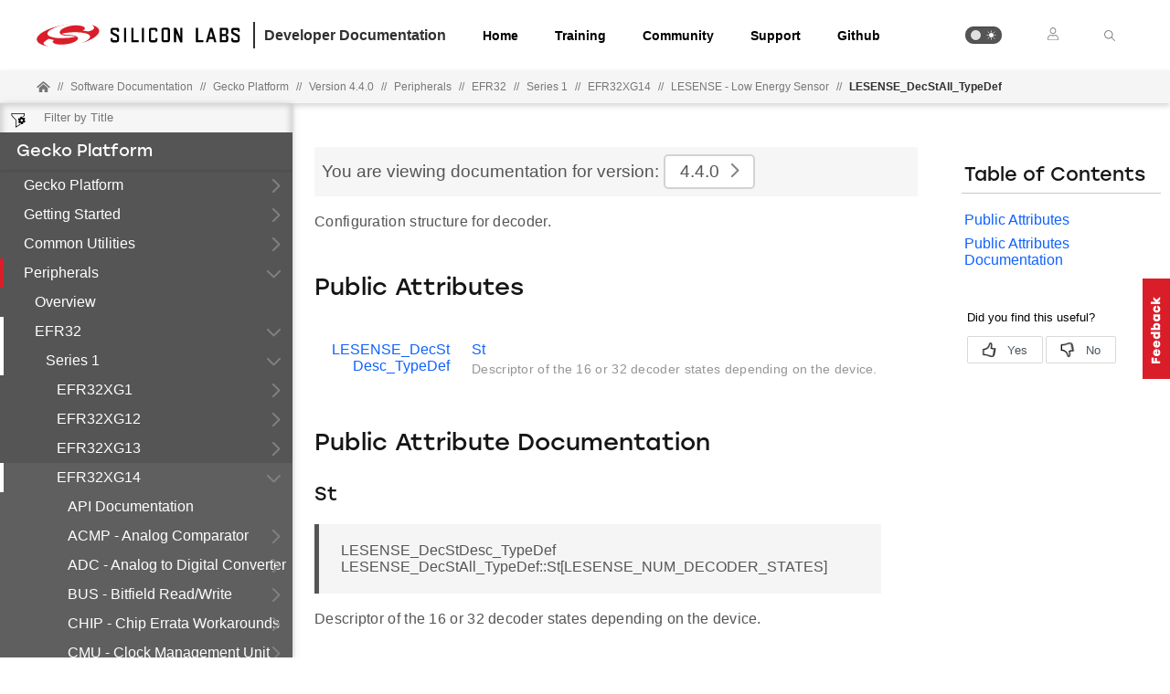

--- FILE ---
content_type: text/html; charset=utf-8
request_url: https://docs.silabs.com/gecko-platform/4.4.0/platform-emlib-efr32xg14/lesense-dec-st-all-type-def
body_size: 26172
content:
<!DOCTYPE html>
<html lang="en" data-theme="light">
  <head>
    <meta charset="utf-8"/>
    <meta name="viewport" content="width=device-width, initial-scale=1.0">
    <meta name="description" content="EFR32XG14 - Structlesense Decstall Typedef in Gecko Platform (v4.4.0) | Silicon Labs Docs">
    <meta name="docs-hierarchy" content="Documents,Documents|gecko-platform,Documents|gecko-platform|v4.4.0"/>
    <title>Structlesense Decstall Typedef | EFR32XG14 | Gecko Platform | v4.4.0 | Silicon Labs</title>
    <link rel="stylesheet" href="/assets/css/lpoxc96nfik.min.css">
    <link rel="canonical" href="https://docs.silabs.com/gecko-platform/4.4.7/platform-emlib-efr32xg14/lesense-dec-st-all-type-def" />
    <script>__SUDS_DATA__=`{"menu":{"type":"docSpaceMenu","children":[{"isLeafRoot":true,"docLeafId":"platform-overview","type":"menuGroup","title":"Gecko Platform","children":[{"type":"menuLink","text":"Overview","url":"./","docLeafId":"platform-overview","docLeafVersion":"4.4.0"}]},{"isLeafRoot":true,"docLeafId":"platform-getting-started-overview","type":"menuGroup","title":"Getting Started","children":[{"type":"menuLink","text":"Overview","url":"./","docLeafId":"platform-getting-started-overview","docLeafVersion":"4.4.0"}]},{"isLeafRoot":true,"docLeafId":"platform-common-overview","type":"menuGroup","title":"Common Utilities","children":[{"type":"menuLink","text":"Overview","url":"./","docLeafId":"platform-common-overview","docLeafVersion":"4.4.0"},{"type":"menuGroup","isLeafRoot":true,"title":"API Documentation","children":[{"type":"menuLink","text":"ASSERT - Assert","url":"assert","children":[],"docLeafId":"platform-common","docLeafVersion":"4.4.0"},{"type":"menuLink","text":"Atomic Operations","url":"atomic","children":[],"docLeafId":"platform-common","docLeafVersion":"4.4.0"},{"type":"menuLink","text":"Bit Manipulation","url":"bit","children":[],"docLeafId":"platform-common","docLeafVersion":"4.4.0"},{"type":"menuLink","text":"COMMON - Common Utilities","url":"common","children":[],"docLeafId":"platform-common","docLeafVersion":"4.4.0"},{"type":"menuLink","text":"Enumerations","url":"enum","children":[],"docLeafId":"platform-common","docLeafVersion":"4.4.0"},{"type":"menuLink","text":"Errno","url":"errno","children":[],"docLeafId":"platform-common","docLeafVersion":"4.4.0"},{"type":"menuLink","text":"Linker","url":"linker","children":[],"docLeafId":"platform-common","docLeafVersion":"4.4.0"},{"type":"menuLink","text":"Singly-Linked List","url":"slist","children":[],"docLeafId":"platform-common","docLeafVersion":"4.4.0"},{"type":"menuLink","text":"Standard I/O","url":"stdio","children":[],"docLeafId":"platform-common","docLeafVersion":"4.4.0"},{"type":"menuLink","text":"Status Codes","url":"status","children":[],"docLeafId":"platform-common","docLeafVersion":"4.4.0"},{"type":"menuLink","text":"String","url":"string","children":[],"docLeafId":"platform-common","docLeafVersion":"4.4.0"},{"type":"menuLink","text":"API Documentation","url":"index","docLeafId":"platform-common","docLeafVersion":"4.4.0"}],"url":"./","docLeafId":"platform-common","docLeafVersion":"4.4.0"}]},{"isLeafRoot":true,"docLeafId":"platform-peripherals-overview","type":"menuGroup","title":"Peripherals","children":[{"type":"menuLink","text":"Overview","url":"./","docLeafId":"platform-peripherals-overview","docLeafVersion":"4.4.0"},{"type":"menuGroup","title":"EFR32","children":[{"isLeafRoot":true,"docLeafId":"platform-emlib-efr32xg1","type":"menuGroup","title":"Series 1","children":[{"type":"menuGroup","isLeafRoot":true,"title":"EFR32XG1","children":[{"type":"menuLink","text":"ACMP - Analog Comparator","url":"acmp","children":[],"docLeafId":"platform-emlib-efr32xg1","docLeafVersion":"4.4.0"},{"type":"menuLink","text":"ADC - Analog to Digital Converter","url":"adc","children":[],"docLeafId":"platform-emlib-efr32xg1","docLeafVersion":"4.4.0"},{"type":"menuLink","text":"BUS - Bitfield Read/Write","url":"bus","children":[],"docLeafId":"platform-emlib-efr32xg1","docLeafVersion":"4.4.0"},{"type":"menuLink","text":"CHIP - Chip Errata Workarounds","url":"chip","children":[],"docLeafId":"platform-emlib-efr32xg1","docLeafVersion":"4.4.0"},{"type":"menuLink","text":"CMU - Clock Management Unit","url":"cmu","children":[],"docLeafId":"platform-emlib-efr32xg1","docLeafVersion":"4.4.0"},{"type":"menuLink","text":"CORE - Core Interrupt","url":"core","children":[],"docLeafId":"platform-emlib-efr32xg1","docLeafVersion":"4.4.0"},{"type":"menuLink","text":"CRYOTIMER - Ultra Low Energy Timer","url":"cryotimer","children":[],"docLeafId":"platform-emlib-efr32xg1","docLeafVersion":"4.4.0"},{"type":"menuLink","text":"CRYPTO - Cryptography Accelerator","url":"crypto","children":[],"docLeafId":"platform-emlib-efr32xg1","docLeafVersion":"4.4.0"},{"type":"menuLink","text":"DBG - Debug","url":"dbg","children":[],"docLeafId":"platform-emlib-efr32xg1","docLeafVersion":"4.4.0"},{"type":"menuLink","text":"EMU - Energy Management Unit","url":"emu","children":[],"docLeafId":"platform-emlib-efr32xg1","docLeafVersion":"4.4.0"},{"type":"menuLink","text":"GPCRC - General Purpose CRC","url":"gpcrc","children":[],"docLeafId":"platform-emlib-efr32xg1","docLeafVersion":"4.4.0"},{"type":"menuLink","text":"GPIO - General Purpose Input/Output","url":"gpio","children":[],"docLeafId":"platform-emlib-efr32xg1","docLeafVersion":"4.4.0"},{"type":"menuLink","text":"I2C - Inter-Integrated Circuit","url":"i2c","children":[],"docLeafId":"platform-emlib-efr32xg1","docLeafVersion":"4.4.0"},{"type":"menuLink","text":"IDAC - Current DAC","url":"idac","children":[],"docLeafId":"platform-emlib-efr32xg1","docLeafVersion":"4.4.0"},{"type":"menuLink","text":"LDMA - Linked DMA","url":"ldma","children":[],"docLeafId":"platform-emlib-efr32xg1","docLeafVersion":"4.4.0"},{"type":"menuLink","text":"LETIMER - Low Energy Timer","url":"letimer","children":[],"docLeafId":"platform-emlib-efr32xg1","docLeafVersion":"4.4.0"},{"type":"menuLink","text":"LEUART - Low Energy UART","url":"leuart","children":[],"docLeafId":"platform-emlib-efr32xg1","docLeafVersion":"4.4.0"},{"type":"menuLink","text":"MSC - Memory System Controller","url":"msc","children":[],"docLeafId":"platform-emlib-efr32xg1","docLeafVersion":"4.4.0"},{"type":"menuLink","text":"PCNT - Pulse Counter","url":"pcnt","children":[],"docLeafId":"platform-emlib-efr32xg1","docLeafVersion":"4.4.0"},{"type":"menuLink","text":"PRS - Peripheral Reflex System","url":"prs","children":[],"docLeafId":"platform-emlib-efr32xg1","docLeafVersion":"4.4.0"},{"type":"menuLink","text":"RAMFUNC - RAM Function Support","url":"ramfunc","children":[],"docLeafId":"platform-emlib-efr32xg1","docLeafVersion":"4.4.0"},{"type":"menuLink","text":"RMU - Reset Management Unit","url":"rmu","children":[],"docLeafId":"platform-emlib-efr32xg1","docLeafVersion":"4.4.0"},{"type":"menuLink","text":"RTCC - Real Timer Counter/Calendar","url":"rtcc","children":[],"docLeafId":"platform-emlib-efr32xg1","docLeafVersion":"4.4.0"},{"type":"menuLink","text":"SYSTEM - System Utils","url":"system","children":[],"docLeafId":"platform-emlib-efr32xg1","docLeafVersion":"4.4.0"},{"type":"menuLink","text":"TIMER - Timer/Counter","url":"timer","children":[],"docLeafId":"platform-emlib-efr32xg1","docLeafVersion":"4.4.0"},{"type":"menuLink","text":"USART - Synchronous/Asynchronous Serial","url":"usart","children":[],"docLeafId":"platform-emlib-efr32xg1","docLeafVersion":"4.4.0"},{"type":"menuLink","text":"VERSION - Version Defines","url":"version","children":[],"docLeafId":"platform-emlib-efr32xg1","docLeafVersion":"4.4.0"},{"type":"menuLink","text":"WDOG - Watchdog","url":"wdog","children":[],"docLeafId":"platform-emlib-efr32xg1","docLeafVersion":"4.4.0"},{"type":"menuLink","text":"API Documentation","url":"index","docLeafId":"platform-emlib-efr32xg1","docLeafVersion":"4.4.0"}],"url":"./","docLeafId":"platform-emlib-efr32xg1","docLeafVersion":"4.4.0"},{"type":"menuGroup","isLeafRoot":true,"title":"EFR32XG12","children":[{"type":"menuLink","text":"ACMP - Analog Comparator","url":"acmp","children":[],"docLeafId":"platform-emlib-efr32xg12","docLeafVersion":"4.4.0"},{"type":"menuLink","text":"ADC - Analog to Digital Converter","url":"adc","children":[],"docLeafId":"platform-emlib-efr32xg12","docLeafVersion":"4.4.0"},{"type":"menuLink","text":"BUS - Bitfield Read/Write","url":"bus","children":[],"docLeafId":"platform-emlib-efr32xg12","docLeafVersion":"4.4.0"},{"type":"menuLink","text":"CHIP - Chip Errata Workarounds","url":"chip","children":[],"docLeafId":"platform-emlib-efr32xg12","docLeafVersion":"4.4.0"},{"type":"menuLink","text":"CMU - Clock Management Unit","url":"cmu","children":[],"docLeafId":"platform-emlib-efr32xg12","docLeafVersion":"4.4.0"},{"type":"menuLink","text":"CORE - Core Interrupt","url":"core","children":[],"docLeafId":"platform-emlib-efr32xg12","docLeafVersion":"4.4.0"},{"type":"menuLink","text":"CRYOTIMER - Ultra Low Energy Timer","url":"cryotimer","children":[],"docLeafId":"platform-emlib-efr32xg12","docLeafVersion":"4.4.0"},{"type":"menuLink","text":"CRYPTO - Cryptography Accelerator","url":"crypto","children":[],"docLeafId":"platform-emlib-efr32xg12","docLeafVersion":"4.4.0"},{"type":"menuLink","text":"CSEN - Capacitive Sense","url":"csen","children":[],"docLeafId":"platform-emlib-efr32xg12","docLeafVersion":"4.4.0"},{"type":"menuLink","text":"DBG - Debug","url":"dbg","children":[],"docLeafId":"platform-emlib-efr32xg12","docLeafVersion":"4.4.0"},{"type":"menuLink","text":"EMU - Energy Management Unit","url":"emu","children":[],"docLeafId":"platform-emlib-efr32xg12","docLeafVersion":"4.4.0"},{"type":"menuLink","text":"GPCRC - General Purpose CRC","url":"gpcrc","children":[],"docLeafId":"platform-emlib-efr32xg12","docLeafVersion":"4.4.0"},{"type":"menuLink","text":"GPIO - General Purpose Input/Output","url":"gpio","children":[],"docLeafId":"platform-emlib-efr32xg12","docLeafVersion":"4.4.0"},{"type":"menuLink","text":"I2C - Inter-Integrated Circuit","url":"i2c","children":[],"docLeafId":"platform-emlib-efr32xg12","docLeafVersion":"4.4.0"},{"type":"menuLink","text":"IDAC - Current DAC","url":"idac","children":[],"docLeafId":"platform-emlib-efr32xg12","docLeafVersion":"4.4.0"},{"type":"menuLink","text":"LDMA - Linked DMA","url":"ldma","children":[],"docLeafId":"platform-emlib-efr32xg12","docLeafVersion":"4.4.0"},{"type":"menuLink","text":"LESENSE - Low Energy Sensor","url":"lesense","children":[{"type":"menuLink","text":"LESENSE_CoreCtrlDesc_TypeDef","url":"lesense-core-ctrl-desc-type-def","children":[],"docLeafId":"platform-emlib-efr32xg12","docLeafVersion":"4.4.0"},{"type":"menuLink","text":"LESENSE_TimeCtrlDesc_TypeDef","url":"lesense-time-ctrl-desc-type-def","children":[],"docLeafId":"platform-emlib-efr32xg12","docLeafVersion":"4.4.0"},{"type":"menuLink","text":"LESENSE_PerCtrlDesc_TypeDef","url":"lesense-per-ctrl-desc-type-def","children":[],"docLeafId":"platform-emlib-efr32xg12","docLeafVersion":"4.4.0"},{"type":"menuLink","text":"LESENSE_DecCtrlDesc_TypeDef","url":"lesense-dec-ctrl-desc-type-def","children":[],"docLeafId":"platform-emlib-efr32xg12","docLeafVersion":"4.4.0"},{"type":"menuLink","text":"LESENSE_Init_TypeDef","url":"lesense-init-type-def","children":[],"docLeafId":"platform-emlib-efr32xg12","docLeafVersion":"4.4.0"},{"type":"menuLink","text":"LESENSE_ChDesc_TypeDef","url":"lesense-ch-desc-type-def","children":[],"docLeafId":"platform-emlib-efr32xg12","docLeafVersion":"4.4.0"},{"type":"menuLink","text":"LESENSE_ChAll_TypeDef","url":"lesense-ch-all-type-def","children":[],"docLeafId":"platform-emlib-efr32xg12","docLeafVersion":"4.4.0"},{"type":"menuLink","text":"LESENSE_AltExDesc_TypeDef","url":"lesense-alt-ex-desc-type-def","children":[],"docLeafId":"platform-emlib-efr32xg12","docLeafVersion":"4.4.0"},{"type":"menuLink","text":"LESENSE_ConfAltEx_TypeDef","url":"lesense-conf-alt-ex-type-def","children":[],"docLeafId":"platform-emlib-efr32xg12","docLeafVersion":"4.4.0"},{"type":"menuLink","text":"LESENSE_DecStCond_TypeDef","url":"lesense-dec-st-cond-type-def","children":[],"docLeafId":"platform-emlib-efr32xg12","docLeafVersion":"4.4.0"},{"type":"menuLink","text":"LESENSE_DecStDesc_TypeDef","url":"lesense-dec-st-desc-type-def","children":[],"docLeafId":"platform-emlib-efr32xg12","docLeafVersion":"4.4.0"},{"type":"menuLink","text":"LESENSE_DecStAll_TypeDef","url":"lesense-dec-st-all-type-def","children":[{"type":"menuLink","text":"St","url":"lesense-dec-st-all-type-def#st","docLeafId":"platform-emlib-efr32xg12","docLeafVersion":"4.4.0"}],"docLeafId":"platform-emlib-efr32xg12","docLeafVersion":"4.4.0"},{"type":"menuLink","text":"LESENSE_ClkPresc_TypeDef","url":"lesense#lesense-clk-presc-type-def","docLeafId":"platform-emlib-efr32xg12","docLeafVersion":"4.4.0"},{"type":"menuLink","text":"LESENSE_ScanMode_TypeDef","url":"lesense#lesense-scan-mode-type-def","docLeafId":"platform-emlib-efr32xg12","docLeafVersion":"4.4.0"},{"type":"menuLink","text":"LESENSE_PRSSel_TypeDef","url":"lesense#lesense-prs-sel-type-def","docLeafId":"platform-emlib-efr32xg12","docLeafVersion":"4.4.0"},{"type":"menuLink","text":"LESENSE_AltExMap_TypeDef","url":"lesense#lesense-alt-ex-map-type-def","docLeafId":"platform-emlib-efr32xg12","docLeafVersion":"4.4.0"},{"type":"menuLink","text":"LESENSE_BufTrigLevel_TypeDef","url":"lesense#lesense-buf-trig-level-type-def","docLeafId":"platform-emlib-efr32xg12","docLeafVersion":"4.4.0"},{"type":"menuLink","text":"LESENSE_DMAWakeUp_TypeDef","url":"lesense#lesense-dma-wake-up-type-def","docLeafId":"platform-emlib-efr32xg12","docLeafVersion":"4.4.0"},{"type":"menuLink","text":"LESENSE_BiasMode_TypeDef","url":"lesense#lesense-bias-mode-type-def","docLeafId":"platform-emlib-efr32xg12","docLeafVersion":"4.4.0"},{"type":"menuLink","text":"LESENSE_ScanConfSel_TypeDef","url":"lesense#lesense-scan-conf-sel-type-def","docLeafId":"platform-emlib-efr32xg12","docLeafVersion":"4.4.0"},{"type":"menuLink","text":"LESENSE_ControlDACData_TypeDef","url":"lesense#lesense-control-dac-data-type-def","docLeafId":"platform-emlib-efr32xg12","docLeafVersion":"4.4.0"},{"type":"menuLink","text":"LESENSE_ControlACMP_TypeDef","url":"lesense#lesense-control-acmp-type-def","docLeafId":"platform-emlib-efr32xg12","docLeafVersion":"4.4.0"},{"type":"menuLink","text":"LESENSE_WarmupMode_TypeDef","url":"lesense#lesense-warmup-mode-type-def","docLeafId":"platform-emlib-efr32xg12","docLeafVersion":"4.4.0"},{"type":"menuLink","text":"LESENSE_DecInput_TypeDef","url":"lesense#lesense-dec-input-type-def","docLeafId":"platform-emlib-efr32xg12","docLeafVersion":"4.4.0"},{"type":"menuLink","text":"LESENSE_ChSampleMode_TypeDef","url":"lesense#lesense-ch-sample-mode-type-def","docLeafId":"platform-emlib-efr32xg12","docLeafVersion":"4.4.0"},{"type":"menuLink","text":"LESENSE_ChIntMode_TypeDef","url":"lesense#lesense-ch-int-mode-type-def","docLeafId":"platform-emlib-efr32xg12","docLeafVersion":"4.4.0"},{"type":"menuLink","text":"LESENSE_ChPinExMode_TypeDef","url":"lesense#lesense-ch-pin-ex-mode-type-def","docLeafId":"platform-emlib-efr32xg12","docLeafVersion":"4.4.0"},{"type":"menuLink","text":"LESENSE_ChPinIdleMode_TypeDef","url":"lesense#lesense-ch-pin-idle-mode-type-def","docLeafId":"platform-emlib-efr32xg12","docLeafVersion":"4.4.0"},{"type":"menuLink","text":"LESENSE_ChClk_TypeDef","url":"lesense#lesense-ch-clk-type-def","docLeafId":"platform-emlib-efr32xg12","docLeafVersion":"4.4.0"},{"type":"menuLink","text":"LESENSE_ChCompMode_TypeDef","url":"lesense#lesense-ch-comp-mode-type-def","docLeafId":"platform-emlib-efr32xg12","docLeafVersion":"4.4.0"},{"type":"menuLink","text":"LESENSE_StoreSample_TypeDef","url":"lesense#lesense-store-sample-type-def","docLeafId":"platform-emlib-efr32xg12","docLeafVersion":"4.4.0"},{"type":"menuLink","text":"LESENSE_ChEvalMode_TypeDef","url":"lesense#lesense-ch-eval-mode-type-def","docLeafId":"platform-emlib-efr32xg12","docLeafVersion":"4.4.0"},{"type":"menuLink","text":"LESENSE_AltExPinIdle_TypeDef","url":"lesense#lesense-alt-ex-pin-idle-type-def","docLeafId":"platform-emlib-efr32xg12","docLeafVersion":"4.4.0"},{"type":"menuLink","text":"LESENSE_StTransAct_TypeDef","url":"lesense#lesense-st-trans-act-type-def","docLeafId":"platform-emlib-efr32xg12","docLeafVersion":"4.4.0"},{"type":"menuLink","text":"LESENSE_Init","url":"lesense#lesense-init","docLeafId":"platform-emlib-efr32xg12","docLeafVersion":"4.4.0"},{"type":"menuLink","text":"LESENSE_Reset","url":"lesense#lesense-reset","docLeafId":"platform-emlib-efr32xg12","docLeafVersion":"4.4.0"},{"type":"menuLink","text":"LESENSE_ScanFreqSet","url":"lesense#lesense-scan-freq-set","docLeafId":"platform-emlib-efr32xg12","docLeafVersion":"4.4.0"},{"type":"menuLink","text":"LESENSE_ScanModeSet","url":"lesense#lesense-scan-mode-set","docLeafId":"platform-emlib-efr32xg12","docLeafVersion":"4.4.0"},{"type":"menuLink","text":"LESENSE_StartDelaySet","url":"lesense#lesense-start-delay-set","docLeafId":"platform-emlib-efr32xg12","docLeafVersion":"4.4.0"},{"type":"menuLink","text":"LESENSE_ClkDivSet","url":"lesense#lesense-clk-div-set","docLeafId":"platform-emlib-efr32xg12","docLeafVersion":"4.4.0"},{"type":"menuLink","text":"LESENSE_ChannelAllConfig","url":"lesense#lesense-channel-all-config","docLeafId":"platform-emlib-efr32xg12","docLeafVersion":"4.4.0"},{"type":"menuLink","text":"LESENSE_ChannelConfig","url":"lesense#lesense-channel-config","docLeafId":"platform-emlib-efr32xg12","docLeafVersion":"4.4.0"},{"type":"menuLink","text":"LESENSE_ChannelEnable","url":"lesense#lesense-channel-enable","docLeafId":"platform-emlib-efr32xg12","docLeafVersion":"4.4.0"},{"type":"menuLink","text":"LESENSE_ChannelEnableMask","url":"lesense#lesense-channel-enable-mask","docLeafId":"platform-emlib-efr32xg12","docLeafVersion":"4.4.0"},{"type":"menuLink","text":"LESENSE_ChannelTimingSet","url":"lesense#lesense-channel-timing-set","docLeafId":"platform-emlib-efr32xg12","docLeafVersion":"4.4.0"},{"type":"menuLink","text":"LESENSE_ChannelThresSet","url":"lesense#lesense-channel-thres-set","docLeafId":"platform-emlib-efr32xg12","docLeafVersion":"4.4.0"},{"type":"menuLink","text":"LESENSE_ChannelSlidingWindow","url":"lesense#lesense-channel-sliding-window","docLeafId":"platform-emlib-efr32xg12","docLeafVersion":"4.4.0"},{"type":"menuLink","text":"LESENSE_ChannelStepDetection","url":"lesense#lesense-channel-step-detection","docLeafId":"platform-emlib-efr32xg12","docLeafVersion":"4.4.0"},{"type":"menuLink","text":"LESENSE_WindowSizeSet","url":"lesense#lesense-window-size-set","docLeafId":"platform-emlib-efr32xg12","docLeafVersion":"4.4.0"},{"type":"menuLink","text":"LESENSE_StepSizeSet","url":"lesense#lesense-step-size-set","docLeafId":"platform-emlib-efr32xg12","docLeafVersion":"4.4.0"},{"type":"menuLink","text":"LESENSE_AltExConfig","url":"lesense#lesense-alt-ex-config","docLeafId":"platform-emlib-efr32xg12","docLeafVersion":"4.4.0"},{"type":"menuLink","text":"LESENSE_DecoderStateAllConfig","url":"lesense#lesense-decoder-state-all-config","docLeafId":"platform-emlib-efr32xg12","docLeafVersion":"4.4.0"},{"type":"menuLink","text":"LESENSE_DecoderStateConfig","url":"lesense#lesense-decoder-state-config","docLeafId":"platform-emlib-efr32xg12","docLeafVersion":"4.4.0"},{"type":"menuLink","text":"LESENSE_DecoderStateSet","url":"lesense#lesense-decoder-state-set","docLeafId":"platform-emlib-efr32xg12","docLeafVersion":"4.4.0"},{"type":"menuLink","text":"LESENSE_DecoderStateGet","url":"lesense#lesense-decoder-state-get","docLeafId":"platform-emlib-efr32xg12","docLeafVersion":"4.4.0"},{"type":"menuLink","text":"LESENSE_DecoderPrsOut","url":"lesense#lesense-decoder-prs-out","docLeafId":"platform-emlib-efr32xg12","docLeafVersion":"4.4.0"},{"type":"menuLink","text":"LESENSE_ScanStart","url":"lesense#lesense-scan-start","docLeafId":"platform-emlib-efr32xg12","docLeafVersion":"4.4.0"},{"type":"menuLink","text":"LESENSE_ScanStop","url":"lesense#lesense-scan-stop","docLeafId":"platform-emlib-efr32xg12","docLeafVersion":"4.4.0"},{"type":"menuLink","text":"LESENSE_DecoderStart","url":"lesense#lesense-decoder-start","docLeafId":"platform-emlib-efr32xg12","docLeafVersion":"4.4.0"},{"type":"menuLink","text":"LESENSE_ResultBufferClear","url":"lesense#lesense-result-buffer-clear","docLeafId":"platform-emlib-efr32xg12","docLeafVersion":"4.4.0"},{"type":"menuLink","text":"LESENSE_DecoderStop","url":"lesense#lesense-decoder-stop","docLeafId":"platform-emlib-efr32xg12","docLeafVersion":"4.4.0"},{"type":"menuLink","text":"LESENSE_StatusGet","url":"lesense#lesense-status-get","docLeafId":"platform-emlib-efr32xg12","docLeafVersion":"4.4.0"},{"type":"menuLink","text":"LESENSE_StatusWait","url":"lesense#lesense-status-wait","docLeafId":"platform-emlib-efr32xg12","docLeafVersion":"4.4.0"},{"type":"menuLink","text":"LESENSE_ChannelActiveGet","url":"lesense#lesense-channel-active-get","docLeafId":"platform-emlib-efr32xg12","docLeafVersion":"4.4.0"},{"type":"menuLink","text":"LESENSE_ScanResultGet","url":"lesense#lesense-scan-result-get","docLeafId":"platform-emlib-efr32xg12","docLeafVersion":"4.4.0"},{"type":"menuLink","text":"LESENSE_ScanResultDataGet","url":"lesense#lesense-scan-result-data-get","docLeafId":"platform-emlib-efr32xg12","docLeafVersion":"4.4.0"},{"type":"menuLink","text":"LESENSE_ScanResultDataBufferGet","url":"lesense#lesense-scan-result-data-buffer-get","docLeafId":"platform-emlib-efr32xg12","docLeafVersion":"4.4.0"},{"type":"menuLink","text":"LESENSE_SensorStateGet","url":"lesense#lesense-sensor-state-get","docLeafId":"platform-emlib-efr32xg12","docLeafVersion":"4.4.0"},{"type":"menuLink","text":"LESENSE_IntClear","url":"lesense#lesense-int-clear","docLeafId":"platform-emlib-efr32xg12","docLeafVersion":"4.4.0"},{"type":"menuLink","text":"LESENSE_IntEnable","url":"lesense#lesense-int-enable","docLeafId":"platform-emlib-efr32xg12","docLeafVersion":"4.4.0"},{"type":"menuLink","text":"LESENSE_IntDisable","url":"lesense#lesense-int-disable","docLeafId":"platform-emlib-efr32xg12","docLeafVersion":"4.4.0"},{"type":"menuLink","text":"LESENSE_IntSet","url":"lesense#lesense-int-set","docLeafId":"platform-emlib-efr32xg12","docLeafVersion":"4.4.0"},{"type":"menuLink","text":"LESENSE_IntGet","url":"lesense#lesense-int-get","docLeafId":"platform-emlib-efr32xg12","docLeafVersion":"4.4.0"},{"type":"menuLink","text":"LESENSE_IntGetEnabled","url":"lesense#lesense-int-get-enabled","docLeafId":"platform-emlib-efr32xg12","docLeafVersion":"4.4.0"},{"type":"menuLink","text":"LESENSE_NUM_DECODER_STATES","url":"lesense#lesense-num-decoder-states","docLeafId":"platform-emlib-efr32xg12","docLeafVersion":"4.4.0"},{"type":"menuLink","text":"LESENSE_NUM_CHANNELS","url":"lesense#lesense-num-channels","docLeafId":"platform-emlib-efr32xg12","docLeafVersion":"4.4.0"},{"type":"menuLink","text":"LESENSE_CORECTRL_DESC_DEFAULT","url":"lesense#lesense-corectrl-desc-default","docLeafId":"platform-emlib-efr32xg12","docLeafVersion":"4.4.0"},{"type":"menuLink","text":"LESENSE_TIMECTRL_DESC_DEFAULT","url":"lesense#lesense-timectrl-desc-default","docLeafId":"platform-emlib-efr32xg12","docLeafVersion":"4.4.0"},{"type":"menuLink","text":"LESENSE_PERCTRL_DESC_DEFAULT","url":"lesense#lesense-perctrl-desc-default","docLeafId":"platform-emlib-efr32xg12","docLeafVersion":"4.4.0"},{"type":"menuLink","text":"LESENSE_DECCTRL_DESC_DEFAULT","url":"lesense#lesense-decctrl-desc-default","docLeafId":"platform-emlib-efr32xg12","docLeafVersion":"4.4.0"},{"type":"menuLink","text":"LESENSE_INIT_DEFAULT","url":"lesense#lesense-init-default","docLeafId":"platform-emlib-efr32xg12","docLeafVersion":"4.4.0"},{"type":"menuLink","text":"LESENSE_CH_CONF_DEFAULT","url":"lesense#lesense-ch-conf-default","docLeafId":"platform-emlib-efr32xg12","docLeafVersion":"4.4.0"},{"type":"menuLink","text":"LESENSE_SCAN_CONF_DEFAULT","url":"lesense#lesense-scan-conf-default","docLeafId":"platform-emlib-efr32xg12","docLeafVersion":"4.4.0"},{"type":"menuLink","text":"LESENSE_ALTEX_CH_CONF_DEFAULT","url":"lesense#lesense-altex-ch-conf-default","docLeafId":"platform-emlib-efr32xg12","docLeafVersion":"4.4.0"},{"type":"menuLink","text":"LESENSE_ALTEX_CONF_DEFAULT","url":"lesense#lesense-altex-conf-default","docLeafId":"platform-emlib-efr32xg12","docLeafVersion":"4.4.0"},{"type":"menuLink","text":"LESENSE_ST_CONF_DEFAULT","url":"lesense#lesense-st-conf-default","docLeafId":"platform-emlib-efr32xg12","docLeafVersion":"4.4.0"},{"type":"menuLink","text":"LESENSE_DECODER_CONF_DEFAULT","url":"lesense#lesense-decoder-conf-default","docLeafId":"platform-emlib-efr32xg12","docLeafVersion":"4.4.0"}],"docLeafId":"platform-emlib-efr32xg12","docLeafVersion":"4.4.0"},{"type":"menuLink","text":"LETIMER - Low Energy Timer","url":"letimer","children":[],"docLeafId":"platform-emlib-efr32xg12","docLeafVersion":"4.4.0"},{"type":"menuLink","text":"LEUART - Low Energy UART","url":"leuart","children":[],"docLeafId":"platform-emlib-efr32xg12","docLeafVersion":"4.4.0"},{"type":"menuLink","text":"MSC - Memory System Controller","url":"msc","children":[],"docLeafId":"platform-emlib-efr32xg12","docLeafVersion":"4.4.0"},{"type":"menuLink","text":"OPAMP - Operational Amplifier","url":"opamp","children":[],"docLeafId":"platform-emlib-efr32xg12","docLeafVersion":"4.4.0"},{"type":"menuLink","text":"PCNT - Pulse Counter","url":"pcnt","children":[],"docLeafId":"platform-emlib-efr32xg12","docLeafVersion":"4.4.0"},{"type":"menuLink","text":"PRS - Peripheral Reflex System","url":"prs","children":[],"docLeafId":"platform-emlib-efr32xg12","docLeafVersion":"4.4.0"},{"type":"menuLink","text":"RAMFUNC - RAM Function Support","url":"ramfunc","children":[],"docLeafId":"platform-emlib-efr32xg12","docLeafVersion":"4.4.0"},{"type":"menuLink","text":"RMU - Reset Management Unit","url":"rmu","children":[],"docLeafId":"platform-emlib-efr32xg12","docLeafVersion":"4.4.0"},{"type":"menuLink","text":"RTCC - Real Timer Counter/Calendar","url":"rtcc","children":[],"docLeafId":"platform-emlib-efr32xg12","docLeafVersion":"4.4.0"},{"type":"menuLink","text":"SMU - Security Management Unit","url":"smu","children":[],"docLeafId":"platform-emlib-efr32xg12","docLeafVersion":"4.4.0"},{"type":"menuLink","text":"SYSTEM - System Utils","url":"system","children":[],"docLeafId":"platform-emlib-efr32xg12","docLeafVersion":"4.4.0"},{"type":"menuLink","text":"TIMER - Timer/Counter","url":"timer","children":[],"docLeafId":"platform-emlib-efr32xg12","docLeafVersion":"4.4.0"},{"type":"menuLink","text":"USART - Synchronous/Asynchronous Serial","url":"usart","children":[],"docLeafId":"platform-emlib-efr32xg12","docLeafVersion":"4.4.0"},{"type":"menuLink","text":"VDAC - Voltage DAC","url":"vdac","children":[],"docLeafId":"platform-emlib-efr32xg12","docLeafVersion":"4.4.0"},{"type":"menuLink","text":"VERSION - Version Defines","url":"version","children":[],"docLeafId":"platform-emlib-efr32xg12","docLeafVersion":"4.4.0"},{"type":"menuLink","text":"WDOG - Watchdog","url":"wdog","children":[],"docLeafId":"platform-emlib-efr32xg12","docLeafVersion":"4.4.0"},{"type":"menuLink","text":"API Documentation","url":"index","docLeafId":"platform-emlib-efr32xg12","docLeafVersion":"4.4.0"}],"url":"./","docLeafId":"platform-emlib-efr32xg12","docLeafVersion":"4.4.0"},{"type":"menuGroup","isLeafRoot":true,"title":"EFR32XG13","children":[{"type":"menuLink","text":"ACMP - Analog Comparator","url":"acmp","children":[],"docLeafId":"platform-emlib-efr32xg13","docLeafVersion":"4.4.0"},{"type":"menuLink","text":"ADC - Analog to Digital Converter","url":"adc","children":[],"docLeafId":"platform-emlib-efr32xg13","docLeafVersion":"4.4.0"},{"type":"menuLink","text":"BUS - Bitfield Read/Write","url":"bus","children":[],"docLeafId":"platform-emlib-efr32xg13","docLeafVersion":"4.4.0"},{"type":"menuLink","text":"CHIP - Chip Errata Workarounds","url":"chip","children":[],"docLeafId":"platform-emlib-efr32xg13","docLeafVersion":"4.4.0"},{"type":"menuLink","text":"CMU - Clock Management Unit","url":"cmu","children":[],"docLeafId":"platform-emlib-efr32xg13","docLeafVersion":"4.4.0"},{"type":"menuLink","text":"CORE - Core Interrupt","url":"core","children":[],"docLeafId":"platform-emlib-efr32xg13","docLeafVersion":"4.4.0"},{"type":"menuLink","text":"CRYOTIMER - Ultra Low Energy Timer","url":"cryotimer","children":[],"docLeafId":"platform-emlib-efr32xg13","docLeafVersion":"4.4.0"},{"type":"menuLink","text":"CRYPTO - Cryptography Accelerator","url":"crypto","children":[],"docLeafId":"platform-emlib-efr32xg13","docLeafVersion":"4.4.0"},{"type":"menuLink","text":"CSEN - Capacitive Sense","url":"csen","children":[],"docLeafId":"platform-emlib-efr32xg13","docLeafVersion":"4.4.0"},{"type":"menuLink","text":"DBG - Debug","url":"dbg","children":[],"docLeafId":"platform-emlib-efr32xg13","docLeafVersion":"4.4.0"},{"type":"menuLink","text":"EMU - Energy Management Unit","url":"emu","children":[],"docLeafId":"platform-emlib-efr32xg13","docLeafVersion":"4.4.0"},{"type":"menuLink","text":"GPCRC - General Purpose CRC","url":"gpcrc","children":[],"docLeafId":"platform-emlib-efr32xg13","docLeafVersion":"4.4.0"},{"type":"menuLink","text":"GPIO - General Purpose Input/Output","url":"gpio","children":[],"docLeafId":"platform-emlib-efr32xg13","docLeafVersion":"4.4.0"},{"type":"menuLink","text":"I2C - Inter-Integrated Circuit","url":"i2c","children":[],"docLeafId":"platform-emlib-efr32xg13","docLeafVersion":"4.4.0"},{"type":"menuLink","text":"IDAC - Current DAC","url":"idac","children":[],"docLeafId":"platform-emlib-efr32xg13","docLeafVersion":"4.4.0"},{"type":"menuLink","text":"LDMA - Linked DMA","url":"ldma","children":[],"docLeafId":"platform-emlib-efr32xg13","docLeafVersion":"4.4.0"},{"type":"menuLink","text":"LESENSE - Low Energy Sensor","url":"lesense","children":[{"type":"menuLink","text":"LESENSE_CoreCtrlDesc_TypeDef","url":"lesense-core-ctrl-desc-type-def","children":[],"docLeafId":"platform-emlib-efr32xg13","docLeafVersion":"4.4.0"},{"type":"menuLink","text":"LESENSE_TimeCtrlDesc_TypeDef","url":"lesense-time-ctrl-desc-type-def","children":[],"docLeafId":"platform-emlib-efr32xg13","docLeafVersion":"4.4.0"},{"type":"menuLink","text":"LESENSE_PerCtrlDesc_TypeDef","url":"lesense-per-ctrl-desc-type-def","children":[],"docLeafId":"platform-emlib-efr32xg13","docLeafVersion":"4.4.0"},{"type":"menuLink","text":"LESENSE_DecCtrlDesc_TypeDef","url":"lesense-dec-ctrl-desc-type-def","children":[],"docLeafId":"platform-emlib-efr32xg13","docLeafVersion":"4.4.0"},{"type":"menuLink","text":"LESENSE_Init_TypeDef","url":"lesense-init-type-def","children":[],"docLeafId":"platform-emlib-efr32xg13","docLeafVersion":"4.4.0"},{"type":"menuLink","text":"LESENSE_ChDesc_TypeDef","url":"lesense-ch-desc-type-def","children":[],"docLeafId":"platform-emlib-efr32xg13","docLeafVersion":"4.4.0"},{"type":"menuLink","text":"LESENSE_ChAll_TypeDef","url":"lesense-ch-all-type-def","children":[],"docLeafId":"platform-emlib-efr32xg13","docLeafVersion":"4.4.0"},{"type":"menuLink","text":"LESENSE_AltExDesc_TypeDef","url":"lesense-alt-ex-desc-type-def","children":[],"docLeafId":"platform-emlib-efr32xg13","docLeafVersion":"4.4.0"},{"type":"menuLink","text":"LESENSE_ConfAltEx_TypeDef","url":"lesense-conf-alt-ex-type-def","children":[],"docLeafId":"platform-emlib-efr32xg13","docLeafVersion":"4.4.0"},{"type":"menuLink","text":"LESENSE_DecStCond_TypeDef","url":"lesense-dec-st-cond-type-def","children":[],"docLeafId":"platform-emlib-efr32xg13","docLeafVersion":"4.4.0"},{"type":"menuLink","text":"LESENSE_DecStDesc_TypeDef","url":"lesense-dec-st-desc-type-def","children":[],"docLeafId":"platform-emlib-efr32xg13","docLeafVersion":"4.4.0"},{"type":"menuLink","text":"LESENSE_DecStAll_TypeDef","url":"lesense-dec-st-all-type-def","children":[{"type":"menuLink","text":"St","url":"lesense-dec-st-all-type-def#st","docLeafId":"platform-emlib-efr32xg13","docLeafVersion":"4.4.0"}],"docLeafId":"platform-emlib-efr32xg13","docLeafVersion":"4.4.0"},{"type":"menuLink","text":"LESENSE_ClkPresc_TypeDef","url":"lesense#lesense-clk-presc-type-def","docLeafId":"platform-emlib-efr32xg13","docLeafVersion":"4.4.0"},{"type":"menuLink","text":"LESENSE_ScanMode_TypeDef","url":"lesense#lesense-scan-mode-type-def","docLeafId":"platform-emlib-efr32xg13","docLeafVersion":"4.4.0"},{"type":"menuLink","text":"LESENSE_PRSSel_TypeDef","url":"lesense#lesense-prs-sel-type-def","docLeafId":"platform-emlib-efr32xg13","docLeafVersion":"4.4.0"},{"type":"menuLink","text":"LESENSE_AltExMap_TypeDef","url":"lesense#lesense-alt-ex-map-type-def","docLeafId":"platform-emlib-efr32xg13","docLeafVersion":"4.4.0"},{"type":"menuLink","text":"LESENSE_BufTrigLevel_TypeDef","url":"lesense#lesense-buf-trig-level-type-def","docLeafId":"platform-emlib-efr32xg13","docLeafVersion":"4.4.0"},{"type":"menuLink","text":"LESENSE_DMAWakeUp_TypeDef","url":"lesense#lesense-dma-wake-up-type-def","docLeafId":"platform-emlib-efr32xg13","docLeafVersion":"4.4.0"},{"type":"menuLink","text":"LESENSE_BiasMode_TypeDef","url":"lesense#lesense-bias-mode-type-def","docLeafId":"platform-emlib-efr32xg13","docLeafVersion":"4.4.0"},{"type":"menuLink","text":"LESENSE_ScanConfSel_TypeDef","url":"lesense#lesense-scan-conf-sel-type-def","docLeafId":"platform-emlib-efr32xg13","docLeafVersion":"4.4.0"},{"type":"menuLink","text":"LESENSE_ControlDACData_TypeDef","url":"lesense#lesense-control-dac-data-type-def","docLeafId":"platform-emlib-efr32xg13","docLeafVersion":"4.4.0"},{"type":"menuLink","text":"LESENSE_ControlACMP_TypeDef","url":"lesense#lesense-control-acmp-type-def","docLeafId":"platform-emlib-efr32xg13","docLeafVersion":"4.4.0"},{"type":"menuLink","text":"LESENSE_WarmupMode_TypeDef","url":"lesense#lesense-warmup-mode-type-def","docLeafId":"platform-emlib-efr32xg13","docLeafVersion":"4.4.0"},{"type":"menuLink","text":"LESENSE_DecInput_TypeDef","url":"lesense#lesense-dec-input-type-def","docLeafId":"platform-emlib-efr32xg13","docLeafVersion":"4.4.0"},{"type":"menuLink","text":"LESENSE_ChSampleMode_TypeDef","url":"lesense#lesense-ch-sample-mode-type-def","docLeafId":"platform-emlib-efr32xg13","docLeafVersion":"4.4.0"},{"type":"menuLink","text":"LESENSE_ChIntMode_TypeDef","url":"lesense#lesense-ch-int-mode-type-def","docLeafId":"platform-emlib-efr32xg13","docLeafVersion":"4.4.0"},{"type":"menuLink","text":"LESENSE_ChPinExMode_TypeDef","url":"lesense#lesense-ch-pin-ex-mode-type-def","docLeafId":"platform-emlib-efr32xg13","docLeafVersion":"4.4.0"},{"type":"menuLink","text":"LESENSE_ChPinIdleMode_TypeDef","url":"lesense#lesense-ch-pin-idle-mode-type-def","docLeafId":"platform-emlib-efr32xg13","docLeafVersion":"4.4.0"},{"type":"menuLink","text":"LESENSE_ChClk_TypeDef","url":"lesense#lesense-ch-clk-type-def","docLeafId":"platform-emlib-efr32xg13","docLeafVersion":"4.4.0"},{"type":"menuLink","text":"LESENSE_ChCompMode_TypeDef","url":"lesense#lesense-ch-comp-mode-type-def","docLeafId":"platform-emlib-efr32xg13","docLeafVersion":"4.4.0"},{"type":"menuLink","text":"LESENSE_StoreSample_TypeDef","url":"lesense#lesense-store-sample-type-def","docLeafId":"platform-emlib-efr32xg13","docLeafVersion":"4.4.0"},{"type":"menuLink","text":"LESENSE_ChEvalMode_TypeDef","url":"lesense#lesense-ch-eval-mode-type-def","docLeafId":"platform-emlib-efr32xg13","docLeafVersion":"4.4.0"},{"type":"menuLink","text":"LESENSE_AltExPinIdle_TypeDef","url":"lesense#lesense-alt-ex-pin-idle-type-def","docLeafId":"platform-emlib-efr32xg13","docLeafVersion":"4.4.0"},{"type":"menuLink","text":"LESENSE_StTransAct_TypeDef","url":"lesense#lesense-st-trans-act-type-def","docLeafId":"platform-emlib-efr32xg13","docLeafVersion":"4.4.0"},{"type":"menuLink","text":"LESENSE_Init","url":"lesense#lesense-init","docLeafId":"platform-emlib-efr32xg13","docLeafVersion":"4.4.0"},{"type":"menuLink","text":"LESENSE_Reset","url":"lesense#lesense-reset","docLeafId":"platform-emlib-efr32xg13","docLeafVersion":"4.4.0"},{"type":"menuLink","text":"LESENSE_ScanFreqSet","url":"lesense#lesense-scan-freq-set","docLeafId":"platform-emlib-efr32xg13","docLeafVersion":"4.4.0"},{"type":"menuLink","text":"LESENSE_ScanModeSet","url":"lesense#lesense-scan-mode-set","docLeafId":"platform-emlib-efr32xg13","docLeafVersion":"4.4.0"},{"type":"menuLink","text":"LESENSE_StartDelaySet","url":"lesense#lesense-start-delay-set","docLeafId":"platform-emlib-efr32xg13","docLeafVersion":"4.4.0"},{"type":"menuLink","text":"LESENSE_ClkDivSet","url":"lesense#lesense-clk-div-set","docLeafId":"platform-emlib-efr32xg13","docLeafVersion":"4.4.0"},{"type":"menuLink","text":"LESENSE_ChannelAllConfig","url":"lesense#lesense-channel-all-config","docLeafId":"platform-emlib-efr32xg13","docLeafVersion":"4.4.0"},{"type":"menuLink","text":"LESENSE_ChannelConfig","url":"lesense#lesense-channel-config","docLeafId":"platform-emlib-efr32xg13","docLeafVersion":"4.4.0"},{"type":"menuLink","text":"LESENSE_ChannelEnable","url":"lesense#lesense-channel-enable","docLeafId":"platform-emlib-efr32xg13","docLeafVersion":"4.4.0"},{"type":"menuLink","text":"LESENSE_ChannelEnableMask","url":"lesense#lesense-channel-enable-mask","docLeafId":"platform-emlib-efr32xg13","docLeafVersion":"4.4.0"},{"type":"menuLink","text":"LESENSE_ChannelTimingSet","url":"lesense#lesense-channel-timing-set","docLeafId":"platform-emlib-efr32xg13","docLeafVersion":"4.4.0"},{"type":"menuLink","text":"LESENSE_ChannelThresSet","url":"lesense#lesense-channel-thres-set","docLeafId":"platform-emlib-efr32xg13","docLeafVersion":"4.4.0"},{"type":"menuLink","text":"LESENSE_ChannelSlidingWindow","url":"lesense#lesense-channel-sliding-window","docLeafId":"platform-emlib-efr32xg13","docLeafVersion":"4.4.0"},{"type":"menuLink","text":"LESENSE_ChannelStepDetection","url":"lesense#lesense-channel-step-detection","docLeafId":"platform-emlib-efr32xg13","docLeafVersion":"4.4.0"},{"type":"menuLink","text":"LESENSE_WindowSizeSet","url":"lesense#lesense-window-size-set","docLeafId":"platform-emlib-efr32xg13","docLeafVersion":"4.4.0"},{"type":"menuLink","text":"LESENSE_StepSizeSet","url":"lesense#lesense-step-size-set","docLeafId":"platform-emlib-efr32xg13","docLeafVersion":"4.4.0"},{"type":"menuLink","text":"LESENSE_AltExConfig","url":"lesense#lesense-alt-ex-config","docLeafId":"platform-emlib-efr32xg13","docLeafVersion":"4.4.0"},{"type":"menuLink","text":"LESENSE_DecoderStateAllConfig","url":"lesense#lesense-decoder-state-all-config","docLeafId":"platform-emlib-efr32xg13","docLeafVersion":"4.4.0"},{"type":"menuLink","text":"LESENSE_DecoderStateConfig","url":"lesense#lesense-decoder-state-config","docLeafId":"platform-emlib-efr32xg13","docLeafVersion":"4.4.0"},{"type":"menuLink","text":"LESENSE_DecoderStateSet","url":"lesense#lesense-decoder-state-set","docLeafId":"platform-emlib-efr32xg13","docLeafVersion":"4.4.0"},{"type":"menuLink","text":"LESENSE_DecoderStateGet","url":"lesense#lesense-decoder-state-get","docLeafId":"platform-emlib-efr32xg13","docLeafVersion":"4.4.0"},{"type":"menuLink","text":"LESENSE_DecoderPrsOut","url":"lesense#lesense-decoder-prs-out","docLeafId":"platform-emlib-efr32xg13","docLeafVersion":"4.4.0"},{"type":"menuLink","text":"LESENSE_ScanStart","url":"lesense#lesense-scan-start","docLeafId":"platform-emlib-efr32xg13","docLeafVersion":"4.4.0"},{"type":"menuLink","text":"LESENSE_ScanStop","url":"lesense#lesense-scan-stop","docLeafId":"platform-emlib-efr32xg13","docLeafVersion":"4.4.0"},{"type":"menuLink","text":"LESENSE_DecoderStart","url":"lesense#lesense-decoder-start","docLeafId":"platform-emlib-efr32xg13","docLeafVersion":"4.4.0"},{"type":"menuLink","text":"LESENSE_ResultBufferClear","url":"lesense#lesense-result-buffer-clear","docLeafId":"platform-emlib-efr32xg13","docLeafVersion":"4.4.0"},{"type":"menuLink","text":"LESENSE_DecoderStop","url":"lesense#lesense-decoder-stop","docLeafId":"platform-emlib-efr32xg13","docLeafVersion":"4.4.0"},{"type":"menuLink","text":"LESENSE_StatusGet","url":"lesense#lesense-status-get","docLeafId":"platform-emlib-efr32xg13","docLeafVersion":"4.4.0"},{"type":"menuLink","text":"LESENSE_StatusWait","url":"lesense#lesense-status-wait","docLeafId":"platform-emlib-efr32xg13","docLeafVersion":"4.4.0"},{"type":"menuLink","text":"LESENSE_ChannelActiveGet","url":"lesense#lesense-channel-active-get","docLeafId":"platform-emlib-efr32xg13","docLeafVersion":"4.4.0"},{"type":"menuLink","text":"LESENSE_ScanResultGet","url":"lesense#lesense-scan-result-get","docLeafId":"platform-emlib-efr32xg13","docLeafVersion":"4.4.0"},{"type":"menuLink","text":"LESENSE_ScanResultDataGet","url":"lesense#lesense-scan-result-data-get","docLeafId":"platform-emlib-efr32xg13","docLeafVersion":"4.4.0"},{"type":"menuLink","text":"LESENSE_ScanResultDataBufferGet","url":"lesense#lesense-scan-result-data-buffer-get","docLeafId":"platform-emlib-efr32xg13","docLeafVersion":"4.4.0"},{"type":"menuLink","text":"LESENSE_SensorStateGet","url":"lesense#lesense-sensor-state-get","docLeafId":"platform-emlib-efr32xg13","docLeafVersion":"4.4.0"},{"type":"menuLink","text":"LESENSE_IntClear","url":"lesense#lesense-int-clear","docLeafId":"platform-emlib-efr32xg13","docLeafVersion":"4.4.0"},{"type":"menuLink","text":"LESENSE_IntEnable","url":"lesense#lesense-int-enable","docLeafId":"platform-emlib-efr32xg13","docLeafVersion":"4.4.0"},{"type":"menuLink","text":"LESENSE_IntDisable","url":"lesense#lesense-int-disable","docLeafId":"platform-emlib-efr32xg13","docLeafVersion":"4.4.0"},{"type":"menuLink","text":"LESENSE_IntSet","url":"lesense#lesense-int-set","docLeafId":"platform-emlib-efr32xg13","docLeafVersion":"4.4.0"},{"type":"menuLink","text":"LESENSE_IntGet","url":"lesense#lesense-int-get","docLeafId":"platform-emlib-efr32xg13","docLeafVersion":"4.4.0"},{"type":"menuLink","text":"LESENSE_IntGetEnabled","url":"lesense#lesense-int-get-enabled","docLeafId":"platform-emlib-efr32xg13","docLeafVersion":"4.4.0"},{"type":"menuLink","text":"LESENSE_NUM_DECODER_STATES","url":"lesense#lesense-num-decoder-states","docLeafId":"platform-emlib-efr32xg13","docLeafVersion":"4.4.0"},{"type":"menuLink","text":"LESENSE_NUM_CHANNELS","url":"lesense#lesense-num-channels","docLeafId":"platform-emlib-efr32xg13","docLeafVersion":"4.4.0"},{"type":"menuLink","text":"LESENSE_CORECTRL_DESC_DEFAULT","url":"lesense#lesense-corectrl-desc-default","docLeafId":"platform-emlib-efr32xg13","docLeafVersion":"4.4.0"},{"type":"menuLink","text":"LESENSE_TIMECTRL_DESC_DEFAULT","url":"lesense#lesense-timectrl-desc-default","docLeafId":"platform-emlib-efr32xg13","docLeafVersion":"4.4.0"},{"type":"menuLink","text":"LESENSE_PERCTRL_DESC_DEFAULT","url":"lesense#lesense-perctrl-desc-default","docLeafId":"platform-emlib-efr32xg13","docLeafVersion":"4.4.0"},{"type":"menuLink","text":"LESENSE_DECCTRL_DESC_DEFAULT","url":"lesense#lesense-decctrl-desc-default","docLeafId":"platform-emlib-efr32xg13","docLeafVersion":"4.4.0"},{"type":"menuLink","text":"LESENSE_INIT_DEFAULT","url":"lesense#lesense-init-default","docLeafId":"platform-emlib-efr32xg13","docLeafVersion":"4.4.0"},{"type":"menuLink","text":"LESENSE_CH_CONF_DEFAULT","url":"lesense#lesense-ch-conf-default","docLeafId":"platform-emlib-efr32xg13","docLeafVersion":"4.4.0"},{"type":"menuLink","text":"LESENSE_SCAN_CONF_DEFAULT","url":"lesense#lesense-scan-conf-default","docLeafId":"platform-emlib-efr32xg13","docLeafVersion":"4.4.0"},{"type":"menuLink","text":"LESENSE_ALTEX_CH_CONF_DEFAULT","url":"lesense#lesense-altex-ch-conf-default","docLeafId":"platform-emlib-efr32xg13","docLeafVersion":"4.4.0"},{"type":"menuLink","text":"LESENSE_ALTEX_CONF_DEFAULT","url":"lesense#lesense-altex-conf-default","docLeafId":"platform-emlib-efr32xg13","docLeafVersion":"4.4.0"},{"type":"menuLink","text":"LESENSE_ST_CONF_DEFAULT","url":"lesense#lesense-st-conf-default","docLeafId":"platform-emlib-efr32xg13","docLeafVersion":"4.4.0"},{"type":"menuLink","text":"LESENSE_DECODER_CONF_DEFAULT","url":"lesense#lesense-decoder-conf-default","docLeafId":"platform-emlib-efr32xg13","docLeafVersion":"4.4.0"}],"docLeafId":"platform-emlib-efr32xg13","docLeafVersion":"4.4.0"},{"type":"menuLink","text":"LETIMER - Low Energy Timer","url":"letimer","children":[],"docLeafId":"platform-emlib-efr32xg13","docLeafVersion":"4.4.0"},{"type":"menuLink","text":"LEUART - Low Energy UART","url":"leuart","children":[],"docLeafId":"platform-emlib-efr32xg13","docLeafVersion":"4.4.0"},{"type":"menuLink","text":"MSC - Memory System Controller","url":"msc","children":[],"docLeafId":"platform-emlib-efr32xg13","docLeafVersion":"4.4.0"},{"type":"menuLink","text":"OPAMP - Operational Amplifier","url":"opamp","children":[],"docLeafId":"platform-emlib-efr32xg13","docLeafVersion":"4.4.0"},{"type":"menuLink","text":"PCNT - Pulse Counter","url":"pcnt","children":[],"docLeafId":"platform-emlib-efr32xg13","docLeafVersion":"4.4.0"},{"type":"menuLink","text":"PRS - Peripheral Reflex System","url":"prs","children":[],"docLeafId":"platform-emlib-efr32xg13","docLeafVersion":"4.4.0"},{"type":"menuLink","text":"RAMFUNC - RAM Function Support","url":"ramfunc","children":[],"docLeafId":"platform-emlib-efr32xg13","docLeafVersion":"4.4.0"},{"type":"menuLink","text":"RMU - Reset Management Unit","url":"rmu","children":[],"docLeafId":"platform-emlib-efr32xg13","docLeafVersion":"4.4.0"},{"type":"menuLink","text":"RTCC - Real Timer Counter/Calendar","url":"rtcc","children":[],"docLeafId":"platform-emlib-efr32xg13","docLeafVersion":"4.4.0"},{"type":"menuLink","text":"SMU - Security Management Unit","url":"smu","children":[],"docLeafId":"platform-emlib-efr32xg13","docLeafVersion":"4.4.0"},{"type":"menuLink","text":"SYSTEM - System Utils","url":"system","children":[],"docLeafId":"platform-emlib-efr32xg13","docLeafVersion":"4.4.0"},{"type":"menuLink","text":"TIMER - Timer/Counter","url":"timer","children":[],"docLeafId":"platform-emlib-efr32xg13","docLeafVersion":"4.4.0"},{"type":"menuLink","text":"USART - Synchronous/Asynchronous Serial","url":"usart","children":[],"docLeafId":"platform-emlib-efr32xg13","docLeafVersion":"4.4.0"},{"type":"menuLink","text":"VDAC - Voltage DAC","url":"vdac","children":[],"docLeafId":"platform-emlib-efr32xg13","docLeafVersion":"4.4.0"},{"type":"menuLink","text":"VERSION - Version Defines","url":"version","children":[],"docLeafId":"platform-emlib-efr32xg13","docLeafVersion":"4.4.0"},{"type":"menuLink","text":"WDOG - Watchdog","url":"wdog","children":[],"docLeafId":"platform-emlib-efr32xg13","docLeafVersion":"4.4.0"},{"type":"menuLink","text":"API Documentation","url":"index","docLeafId":"platform-emlib-efr32xg13","docLeafVersion":"4.4.0"}],"url":"./","docLeafId":"platform-emlib-efr32xg13","docLeafVersion":"4.4.0"},{"type":"menuGroup","isLeafRoot":true,"title":"EFR32XG14","children":[{"type":"menuLink","text":"ACMP - Analog Comparator","url":"acmp","children":[],"docLeafId":"platform-emlib-efr32xg14","docLeafVersion":"4.4.0"},{"type":"menuLink","text":"ADC - Analog to Digital Converter","url":"adc","children":[],"docLeafId":"platform-emlib-efr32xg14","docLeafVersion":"4.4.0"},{"type":"menuLink","text":"BUS - Bitfield Read/Write","url":"bus","children":[],"docLeafId":"platform-emlib-efr32xg14","docLeafVersion":"4.4.0"},{"type":"menuLink","text":"CHIP - Chip Errata Workarounds","url":"chip","children":[],"docLeafId":"platform-emlib-efr32xg14","docLeafVersion":"4.4.0"},{"type":"menuLink","text":"CMU - Clock Management Unit","url":"cmu","children":[],"docLeafId":"platform-emlib-efr32xg14","docLeafVersion":"4.4.0"},{"type":"menuLink","text":"CORE - Core Interrupt","url":"core","children":[],"docLeafId":"platform-emlib-efr32xg14","docLeafVersion":"4.4.0"},{"type":"menuLink","text":"CRYOTIMER - Ultra Low Energy Timer","url":"cryotimer","children":[],"docLeafId":"platform-emlib-efr32xg14","docLeafVersion":"4.4.0"},{"type":"menuLink","text":"CRYPTO - Cryptography Accelerator","url":"crypto","children":[],"docLeafId":"platform-emlib-efr32xg14","docLeafVersion":"4.4.0"},{"type":"menuLink","text":"DBG - Debug","url":"dbg","children":[],"docLeafId":"platform-emlib-efr32xg14","docLeafVersion":"4.4.0"},{"type":"menuLink","text":"EMU - Energy Management Unit","url":"emu","children":[],"docLeafId":"platform-emlib-efr32xg14","docLeafVersion":"4.4.0"},{"type":"menuLink","text":"GPCRC - General Purpose CRC","url":"gpcrc","children":[],"docLeafId":"platform-emlib-efr32xg14","docLeafVersion":"4.4.0"},{"type":"menuLink","text":"GPIO - General Purpose Input/Output","url":"gpio","children":[],"docLeafId":"platform-emlib-efr32xg14","docLeafVersion":"4.4.0"},{"type":"menuLink","text":"I2C - Inter-Integrated Circuit","url":"i2c","children":[],"docLeafId":"platform-emlib-efr32xg14","docLeafVersion":"4.4.0"},{"type":"menuLink","text":"IDAC - Current DAC","url":"idac","children":[],"docLeafId":"platform-emlib-efr32xg14","docLeafVersion":"4.4.0"},{"type":"menuLink","text":"LDMA - Linked DMA","url":"ldma","children":[],"docLeafId":"platform-emlib-efr32xg14","docLeafVersion":"4.4.0"},{"type":"menuLink","text":"LESENSE - Low Energy Sensor","url":"lesense","children":[{"type":"menuLink","text":"LESENSE_CoreCtrlDesc_TypeDef","url":"lesense-core-ctrl-desc-type-def","children":[],"docLeafId":"platform-emlib-efr32xg14","docLeafVersion":"4.4.0"},{"type":"menuLink","text":"LESENSE_TimeCtrlDesc_TypeDef","url":"lesense-time-ctrl-desc-type-def","children":[],"docLeafId":"platform-emlib-efr32xg14","docLeafVersion":"4.4.0"},{"type":"menuLink","text":"LESENSE_PerCtrlDesc_TypeDef","url":"lesense-per-ctrl-desc-type-def","children":[],"docLeafId":"platform-emlib-efr32xg14","docLeafVersion":"4.4.0"},{"type":"menuLink","text":"LESENSE_DecCtrlDesc_TypeDef","url":"lesense-dec-ctrl-desc-type-def","children":[],"docLeafId":"platform-emlib-efr32xg14","docLeafVersion":"4.4.0"},{"type":"menuLink","text":"LESENSE_Init_TypeDef","url":"lesense-init-type-def","children":[],"docLeafId":"platform-emlib-efr32xg14","docLeafVersion":"4.4.0"},{"type":"menuLink","text":"LESENSE_ChDesc_TypeDef","url":"lesense-ch-desc-type-def","children":[],"docLeafId":"platform-emlib-efr32xg14","docLeafVersion":"4.4.0"},{"type":"menuLink","text":"LESENSE_ChAll_TypeDef","url":"lesense-ch-all-type-def","children":[],"docLeafId":"platform-emlib-efr32xg14","docLeafVersion":"4.4.0"},{"type":"menuLink","text":"LESENSE_AltExDesc_TypeDef","url":"lesense-alt-ex-desc-type-def","children":[],"docLeafId":"platform-emlib-efr32xg14","docLeafVersion":"4.4.0"},{"type":"menuLink","text":"LESENSE_ConfAltEx_TypeDef","url":"lesense-conf-alt-ex-type-def","children":[],"docLeafId":"platform-emlib-efr32xg14","docLeafVersion":"4.4.0"},{"type":"menuLink","text":"LESENSE_DecStCond_TypeDef","url":"lesense-dec-st-cond-type-def","children":[],"docLeafId":"platform-emlib-efr32xg14","docLeafVersion":"4.4.0"},{"type":"menuLink","text":"LESENSE_DecStDesc_TypeDef","url":"lesense-dec-st-desc-type-def","children":[],"docLeafId":"platform-emlib-efr32xg14","docLeafVersion":"4.4.0"},{"type":"menuLink","text":"LESENSE_DecStAll_TypeDef","url":"lesense-dec-st-all-type-def","children":[{"type":"menuLink","text":"St","url":"lesense-dec-st-all-type-def#st","docLeafId":"platform-emlib-efr32xg14","docLeafVersion":"4.4.0"}],"docLeafId":"platform-emlib-efr32xg14","docLeafVersion":"4.4.0"},{"type":"menuLink","text":"LESENSE_ClkPresc_TypeDef","url":"lesense#lesense-clk-presc-type-def","docLeafId":"platform-emlib-efr32xg14","docLeafVersion":"4.4.0"},{"type":"menuLink","text":"LESENSE_ScanMode_TypeDef","url":"lesense#lesense-scan-mode-type-def","docLeafId":"platform-emlib-efr32xg14","docLeafVersion":"4.4.0"},{"type":"menuLink","text":"LESENSE_PRSSel_TypeDef","url":"lesense#lesense-prs-sel-type-def","docLeafId":"platform-emlib-efr32xg14","docLeafVersion":"4.4.0"},{"type":"menuLink","text":"LESENSE_AltExMap_TypeDef","url":"lesense#lesense-alt-ex-map-type-def","docLeafId":"platform-emlib-efr32xg14","docLeafVersion":"4.4.0"},{"type":"menuLink","text":"LESENSE_BufTrigLevel_TypeDef","url":"lesense#lesense-buf-trig-level-type-def","docLeafId":"platform-emlib-efr32xg14","docLeafVersion":"4.4.0"},{"type":"menuLink","text":"LESENSE_DMAWakeUp_TypeDef","url":"lesense#lesense-dma-wake-up-type-def","docLeafId":"platform-emlib-efr32xg14","docLeafVersion":"4.4.0"},{"type":"menuLink","text":"LESENSE_BiasMode_TypeDef","url":"lesense#lesense-bias-mode-type-def","docLeafId":"platform-emlib-efr32xg14","docLeafVersion":"4.4.0"},{"type":"menuLink","text":"LESENSE_ScanConfSel_TypeDef","url":"lesense#lesense-scan-conf-sel-type-def","docLeafId":"platform-emlib-efr32xg14","docLeafVersion":"4.4.0"},{"type":"menuLink","text":"LESENSE_ControlDACData_TypeDef","url":"lesense#lesense-control-dac-data-type-def","docLeafId":"platform-emlib-efr32xg14","docLeafVersion":"4.4.0"},{"type":"menuLink","text":"LESENSE_ControlACMP_TypeDef","url":"lesense#lesense-control-acmp-type-def","docLeafId":"platform-emlib-efr32xg14","docLeafVersion":"4.4.0"},{"type":"menuLink","text":"LESENSE_WarmupMode_TypeDef","url":"lesense#lesense-warmup-mode-type-def","docLeafId":"platform-emlib-efr32xg14","docLeafVersion":"4.4.0"},{"type":"menuLink","text":"LESENSE_DecInput_TypeDef","url":"lesense#lesense-dec-input-type-def","docLeafId":"platform-emlib-efr32xg14","docLeafVersion":"4.4.0"},{"type":"menuLink","text":"LESENSE_ChSampleMode_TypeDef","url":"lesense#lesense-ch-sample-mode-type-def","docLeafId":"platform-emlib-efr32xg14","docLeafVersion":"4.4.0"},{"type":"menuLink","text":"LESENSE_ChIntMode_TypeDef","url":"lesense#lesense-ch-int-mode-type-def","docLeafId":"platform-emlib-efr32xg14","docLeafVersion":"4.4.0"},{"type":"menuLink","text":"LESENSE_ChPinExMode_TypeDef","url":"lesense#lesense-ch-pin-ex-mode-type-def","docLeafId":"platform-emlib-efr32xg14","docLeafVersion":"4.4.0"},{"type":"menuLink","text":"LESENSE_ChPinIdleMode_TypeDef","url":"lesense#lesense-ch-pin-idle-mode-type-def","docLeafId":"platform-emlib-efr32xg14","docLeafVersion":"4.4.0"},{"type":"menuLink","text":"LESENSE_ChClk_TypeDef","url":"lesense#lesense-ch-clk-type-def","docLeafId":"platform-emlib-efr32xg14","docLeafVersion":"4.4.0"},{"type":"menuLink","text":"LESENSE_ChCompMode_TypeDef","url":"lesense#lesense-ch-comp-mode-type-def","docLeafId":"platform-emlib-efr32xg14","docLeafVersion":"4.4.0"},{"type":"menuLink","text":"LESENSE_StoreSample_TypeDef","url":"lesense#lesense-store-sample-type-def","docLeafId":"platform-emlib-efr32xg14","docLeafVersion":"4.4.0"},{"type":"menuLink","text":"LESENSE_ChEvalMode_TypeDef","url":"lesense#lesense-ch-eval-mode-type-def","docLeafId":"platform-emlib-efr32xg14","docLeafVersion":"4.4.0"},{"type":"menuLink","text":"LESENSE_AltExPinIdle_TypeDef","url":"lesense#lesense-alt-ex-pin-idle-type-def","docLeafId":"platform-emlib-efr32xg14","docLeafVersion":"4.4.0"},{"type":"menuLink","text":"LESENSE_StTransAct_TypeDef","url":"lesense#lesense-st-trans-act-type-def","docLeafId":"platform-emlib-efr32xg14","docLeafVersion":"4.4.0"},{"type":"menuLink","text":"LESENSE_Init","url":"lesense#lesense-init","docLeafId":"platform-emlib-efr32xg14","docLeafVersion":"4.4.0"},{"type":"menuLink","text":"LESENSE_Reset","url":"lesense#lesense-reset","docLeafId":"platform-emlib-efr32xg14","docLeafVersion":"4.4.0"},{"type":"menuLink","text":"LESENSE_ScanFreqSet","url":"lesense#lesense-scan-freq-set","docLeafId":"platform-emlib-efr32xg14","docLeafVersion":"4.4.0"},{"type":"menuLink","text":"LESENSE_ScanModeSet","url":"lesense#lesense-scan-mode-set","docLeafId":"platform-emlib-efr32xg14","docLeafVersion":"4.4.0"},{"type":"menuLink","text":"LESENSE_StartDelaySet","url":"lesense#lesense-start-delay-set","docLeafId":"platform-emlib-efr32xg14","docLeafVersion":"4.4.0"},{"type":"menuLink","text":"LESENSE_ClkDivSet","url":"lesense#lesense-clk-div-set","docLeafId":"platform-emlib-efr32xg14","docLeafVersion":"4.4.0"},{"type":"menuLink","text":"LESENSE_ChannelAllConfig","url":"lesense#lesense-channel-all-config","docLeafId":"platform-emlib-efr32xg14","docLeafVersion":"4.4.0"},{"type":"menuLink","text":"LESENSE_ChannelConfig","url":"lesense#lesense-channel-config","docLeafId":"platform-emlib-efr32xg14","docLeafVersion":"4.4.0"},{"type":"menuLink","text":"LESENSE_ChannelEnable","url":"lesense#lesense-channel-enable","docLeafId":"platform-emlib-efr32xg14","docLeafVersion":"4.4.0"},{"type":"menuLink","text":"LESENSE_ChannelEnableMask","url":"lesense#lesense-channel-enable-mask","docLeafId":"platform-emlib-efr32xg14","docLeafVersion":"4.4.0"},{"type":"menuLink","text":"LESENSE_ChannelTimingSet","url":"lesense#lesense-channel-timing-set","docLeafId":"platform-emlib-efr32xg14","docLeafVersion":"4.4.0"},{"type":"menuLink","text":"LESENSE_ChannelThresSet","url":"lesense#lesense-channel-thres-set","docLeafId":"platform-emlib-efr32xg14","docLeafVersion":"4.4.0"},{"type":"menuLink","text":"LESENSE_ChannelSlidingWindow","url":"lesense#lesense-channel-sliding-window","docLeafId":"platform-emlib-efr32xg14","docLeafVersion":"4.4.0"},{"type":"menuLink","text":"LESENSE_ChannelStepDetection","url":"lesense#lesense-channel-step-detection","docLeafId":"platform-emlib-efr32xg14","docLeafVersion":"4.4.0"},{"type":"menuLink","text":"LESENSE_WindowSizeSet","url":"lesense#lesense-window-size-set","docLeafId":"platform-emlib-efr32xg14","docLeafVersion":"4.4.0"},{"type":"menuLink","text":"LESENSE_StepSizeSet","url":"lesense#lesense-step-size-set","docLeafId":"platform-emlib-efr32xg14","docLeafVersion":"4.4.0"},{"type":"menuLink","text":"LESENSE_AltExConfig","url":"lesense#lesense-alt-ex-config","docLeafId":"platform-emlib-efr32xg14","docLeafVersion":"4.4.0"},{"type":"menuLink","text":"LESENSE_DecoderStateAllConfig","url":"lesense#lesense-decoder-state-all-config","docLeafId":"platform-emlib-efr32xg14","docLeafVersion":"4.4.0"},{"type":"menuLink","text":"LESENSE_DecoderStateConfig","url":"lesense#lesense-decoder-state-config","docLeafId":"platform-emlib-efr32xg14","docLeafVersion":"4.4.0"},{"type":"menuLink","text":"LESENSE_DecoderStateSet","url":"lesense#lesense-decoder-state-set","docLeafId":"platform-emlib-efr32xg14","docLeafVersion":"4.4.0"},{"type":"menuLink","text":"LESENSE_DecoderStateGet","url":"lesense#lesense-decoder-state-get","docLeafId":"platform-emlib-efr32xg14","docLeafVersion":"4.4.0"},{"type":"menuLink","text":"LESENSE_DecoderPrsOut","url":"lesense#lesense-decoder-prs-out","docLeafId":"platform-emlib-efr32xg14","docLeafVersion":"4.4.0"},{"type":"menuLink","text":"LESENSE_ScanStart","url":"lesense#lesense-scan-start","docLeafId":"platform-emlib-efr32xg14","docLeafVersion":"4.4.0"},{"type":"menuLink","text":"LESENSE_ScanStop","url":"lesense#lesense-scan-stop","docLeafId":"platform-emlib-efr32xg14","docLeafVersion":"4.4.0"},{"type":"menuLink","text":"LESENSE_DecoderStart","url":"lesense#lesense-decoder-start","docLeafId":"platform-emlib-efr32xg14","docLeafVersion":"4.4.0"},{"type":"menuLink","text":"LESENSE_ResultBufferClear","url":"lesense#lesense-result-buffer-clear","docLeafId":"platform-emlib-efr32xg14","docLeafVersion":"4.4.0"},{"type":"menuLink","text":"LESENSE_DecoderStop","url":"lesense#lesense-decoder-stop","docLeafId":"platform-emlib-efr32xg14","docLeafVersion":"4.4.0"},{"type":"menuLink","text":"LESENSE_StatusGet","url":"lesense#lesense-status-get","docLeafId":"platform-emlib-efr32xg14","docLeafVersion":"4.4.0"},{"type":"menuLink","text":"LESENSE_StatusWait","url":"lesense#lesense-status-wait","docLeafId":"platform-emlib-efr32xg14","docLeafVersion":"4.4.0"},{"type":"menuLink","text":"LESENSE_ChannelActiveGet","url":"lesense#lesense-channel-active-get","docLeafId":"platform-emlib-efr32xg14","docLeafVersion":"4.4.0"},{"type":"menuLink","text":"LESENSE_ScanResultGet","url":"lesense#lesense-scan-result-get","docLeafId":"platform-emlib-efr32xg14","docLeafVersion":"4.4.0"},{"type":"menuLink","text":"LESENSE_ScanResultDataGet","url":"lesense#lesense-scan-result-data-get","docLeafId":"platform-emlib-efr32xg14","docLeafVersion":"4.4.0"},{"type":"menuLink","text":"LESENSE_ScanResultDataBufferGet","url":"lesense#lesense-scan-result-data-buffer-get","docLeafId":"platform-emlib-efr32xg14","docLeafVersion":"4.4.0"},{"type":"menuLink","text":"LESENSE_SensorStateGet","url":"lesense#lesense-sensor-state-get","docLeafId":"platform-emlib-efr32xg14","docLeafVersion":"4.4.0"},{"type":"menuLink","text":"LESENSE_IntClear","url":"lesense#lesense-int-clear","docLeafId":"platform-emlib-efr32xg14","docLeafVersion":"4.4.0"},{"type":"menuLink","text":"LESENSE_IntEnable","url":"lesense#lesense-int-enable","docLeafId":"platform-emlib-efr32xg14","docLeafVersion":"4.4.0"},{"type":"menuLink","text":"LESENSE_IntDisable","url":"lesense#lesense-int-disable","docLeafId":"platform-emlib-efr32xg14","docLeafVersion":"4.4.0"},{"type":"menuLink","text":"LESENSE_IntSet","url":"lesense#lesense-int-set","docLeafId":"platform-emlib-efr32xg14","docLeafVersion":"4.4.0"},{"type":"menuLink","text":"LESENSE_IntGet","url":"lesense#lesense-int-get","docLeafId":"platform-emlib-efr32xg14","docLeafVersion":"4.4.0"},{"type":"menuLink","text":"LESENSE_IntGetEnabled","url":"lesense#lesense-int-get-enabled","docLeafId":"platform-emlib-efr32xg14","docLeafVersion":"4.4.0"},{"type":"menuLink","text":"LESENSE_NUM_DECODER_STATES","url":"lesense#lesense-num-decoder-states","docLeafId":"platform-emlib-efr32xg14","docLeafVersion":"4.4.0"},{"type":"menuLink","text":"LESENSE_NUM_CHANNELS","url":"lesense#lesense-num-channels","docLeafId":"platform-emlib-efr32xg14","docLeafVersion":"4.4.0"},{"type":"menuLink","text":"LESENSE_CORECTRL_DESC_DEFAULT","url":"lesense#lesense-corectrl-desc-default","docLeafId":"platform-emlib-efr32xg14","docLeafVersion":"4.4.0"},{"type":"menuLink","text":"LESENSE_TIMECTRL_DESC_DEFAULT","url":"lesense#lesense-timectrl-desc-default","docLeafId":"platform-emlib-efr32xg14","docLeafVersion":"4.4.0"},{"type":"menuLink","text":"LESENSE_PERCTRL_DESC_DEFAULT","url":"lesense#lesense-perctrl-desc-default","docLeafId":"platform-emlib-efr32xg14","docLeafVersion":"4.4.0"},{"type":"menuLink","text":"LESENSE_DECCTRL_DESC_DEFAULT","url":"lesense#lesense-decctrl-desc-default","docLeafId":"platform-emlib-efr32xg14","docLeafVersion":"4.4.0"},{"type":"menuLink","text":"LESENSE_INIT_DEFAULT","url":"lesense#lesense-init-default","docLeafId":"platform-emlib-efr32xg14","docLeafVersion":"4.4.0"},{"type":"menuLink","text":"LESENSE_CH_CONF_DEFAULT","url":"lesense#lesense-ch-conf-default","docLeafId":"platform-emlib-efr32xg14","docLeafVersion":"4.4.0"},{"type":"menuLink","text":"LESENSE_SCAN_CONF_DEFAULT","url":"lesense#lesense-scan-conf-default","docLeafId":"platform-emlib-efr32xg14","docLeafVersion":"4.4.0"},{"type":"menuLink","text":"LESENSE_ALTEX_CH_CONF_DEFAULT","url":"lesense#lesense-altex-ch-conf-default","docLeafId":"platform-emlib-efr32xg14","docLeafVersion":"4.4.0"},{"type":"menuLink","text":"LESENSE_ALTEX_CONF_DEFAULT","url":"lesense#lesense-altex-conf-default","docLeafId":"platform-emlib-efr32xg14","docLeafVersion":"4.4.0"},{"type":"menuLink","text":"LESENSE_ST_CONF_DEFAULT","url":"lesense#lesense-st-conf-default","docLeafId":"platform-emlib-efr32xg14","docLeafVersion":"4.4.0"},{"type":"menuLink","text":"LESENSE_DECODER_CONF_DEFAULT","url":"lesense#lesense-decoder-conf-default","docLeafId":"platform-emlib-efr32xg14","docLeafVersion":"4.4.0"}],"docLeafId":"platform-emlib-efr32xg14","docLeafVersion":"4.4.0"},{"type":"menuLink","text":"LETIMER - Low Energy Timer","url":"letimer","children":[],"docLeafId":"platform-emlib-efr32xg14","docLeafVersion":"4.4.0"},{"type":"menuLink","text":"LEUART - Low Energy UART","url":"leuart","children":[],"docLeafId":"platform-emlib-efr32xg14","docLeafVersion":"4.4.0"},{"type":"menuLink","text":"MSC - Memory System Controller","url":"msc","children":[],"docLeafId":"platform-emlib-efr32xg14","docLeafVersion":"4.4.0"},{"type":"menuLink","text":"OPAMP - Operational Amplifier","url":"opamp","children":[],"docLeafId":"platform-emlib-efr32xg14","docLeafVersion":"4.4.0"},{"type":"menuLink","text":"PCNT - Pulse Counter","url":"pcnt","children":[],"docLeafId":"platform-emlib-efr32xg14","docLeafVersion":"4.4.0"},{"type":"menuLink","text":"PRS - Peripheral Reflex System","url":"prs","children":[],"docLeafId":"platform-emlib-efr32xg14","docLeafVersion":"4.4.0"},{"type":"menuLink","text":"RAMFUNC - RAM Function Support","url":"ramfunc","children":[],"docLeafId":"platform-emlib-efr32xg14","docLeafVersion":"4.4.0"},{"type":"menuLink","text":"RMU - Reset Management Unit","url":"rmu","children":[],"docLeafId":"platform-emlib-efr32xg14","docLeafVersion":"4.4.0"},{"type":"menuLink","text":"RTCC - Real Timer Counter/Calendar","url":"rtcc","children":[],"docLeafId":"platform-emlib-efr32xg14","docLeafVersion":"4.4.0"},{"type":"menuLink","text":"SMU - Security Management Unit","url":"smu","children":[],"docLeafId":"platform-emlib-efr32xg14","docLeafVersion":"4.4.0"},{"type":"menuLink","text":"SYSTEM - System Utils","url":"system","children":[],"docLeafId":"platform-emlib-efr32xg14","docLeafVersion":"4.4.0"},{"type":"menuLink","text":"TIMER - Timer/Counter","url":"timer","children":[],"docLeafId":"platform-emlib-efr32xg14","docLeafVersion":"4.4.0"},{"type":"menuLink","text":"USART - Synchronous/Asynchronous Serial","url":"usart","children":[],"docLeafId":"platform-emlib-efr32xg14","docLeafVersion":"4.4.0"},{"type":"menuLink","text":"VDAC - Voltage DAC","url":"vdac","children":[],"docLeafId":"platform-emlib-efr32xg14","docLeafVersion":"4.4.0"},{"type":"menuLink","text":"VERSION - Version Defines","url":"version","children":[],"docLeafId":"platform-emlib-efr32xg14","docLeafVersion":"4.4.0"},{"type":"menuLink","text":"WDOG - Watchdog","url":"wdog","children":[],"docLeafId":"platform-emlib-efr32xg14","docLeafVersion":"4.4.0"},{"type":"menuLink","text":"API Documentation","url":"index","docLeafId":"platform-emlib-efr32xg14","docLeafVersion":"4.4.0"}],"url":"./","docLeafId":"platform-emlib-efr32xg14","docLeafVersion":"4.4.0"}]},{"isLeafRoot":true,"docLeafId":"platform-emlib-efr32xg21","type":"menuGroup","title":"Series 2","children":[{"type":"menuGroup","isLeafRoot":true,"title":"EFR32XG21","children":[{"type":"menuLink","text":"ACMP - Analog Comparator","url":"acmp","children":[],"docLeafId":"platform-emlib-efr32xg21","docLeafVersion":"4.4.0"},{"type":"menuLink","text":"BURTC - Backup RTC","url":"burtc","children":[],"docLeafId":"platform-emlib-efr32xg21","docLeafVersion":"4.4.0"},{"type":"menuLink","text":"BUS - Bitfield Read/Write","url":"bus","children":[],"docLeafId":"platform-emlib-efr32xg21","docLeafVersion":"4.4.0"},{"type":"menuLink","text":"CHIP - Chip Errata Workarounds","url":"chip","children":[],"docLeafId":"platform-emlib-efr32xg21","docLeafVersion":"4.4.0"},{"type":"menuLink","text":"CMU - Clock Management Unit","url":"cmu","children":[],"docLeafId":"platform-emlib-efr32xg21","docLeafVersion":"4.4.0"},{"type":"menuLink","text":"CORE - Core Interrupt","url":"core","children":[],"docLeafId":"platform-emlib-efr32xg21","docLeafVersion":"4.4.0"},{"type":"menuLink","text":"DBG - Debug","url":"dbg","children":[],"docLeafId":"platform-emlib-efr32xg21","docLeafVersion":"4.4.0"},{"type":"menuLink","text":"EMU - Energy Management Unit","url":"emu","children":[],"docLeafId":"platform-emlib-efr32xg21","docLeafVersion":"4.4.0"},{"type":"menuLink","text":"Emlib","url":"emlib","children":[],"docLeafId":"platform-emlib-efr32xg21","docLeafVersion":"4.4.0"},{"type":"menuLink","text":"GPCRC - General Purpose CRC","url":"gpcrc","children":[],"docLeafId":"platform-emlib-efr32xg21","docLeafVersion":"4.4.0"},{"type":"menuLink","text":"GPIO - General Purpose Input/Output","url":"gpio","children":[],"docLeafId":"platform-emlib-efr32xg21","docLeafVersion":"4.4.0"},{"type":"menuLink","text":"I2C - Inter-Integrated Circuit","url":"i2c","children":[],"docLeafId":"platform-emlib-efr32xg21","docLeafVersion":"4.4.0"},{"type":"menuLink","text":"LDMA - Linked DMA","url":"ldma","children":[],"docLeafId":"platform-emlib-efr32xg21","docLeafVersion":"4.4.0"},{"type":"menuLink","text":"LETIMER - Low Energy Timer","url":"letimer","children":[],"docLeafId":"platform-emlib-efr32xg21","docLeafVersion":"4.4.0"},{"type":"menuLink","text":"MSC - Memory System Controller","url":"msc","children":[],"docLeafId":"platform-emlib-efr32xg21","docLeafVersion":"4.4.0"},{"type":"menuLink","text":"PRS - Peripheral Reflex System","url":"prs","children":[],"docLeafId":"platform-emlib-efr32xg21","docLeafVersion":"4.4.0"},{"type":"menuLink","text":"RAMFUNC - RAM Function Support","url":"ramfunc","children":[],"docLeafId":"platform-emlib-efr32xg21","docLeafVersion":"4.4.0"},{"type":"menuLink","text":"RMU - Reset Management Unit","url":"rmu","children":[],"docLeafId":"platform-emlib-efr32xg21","docLeafVersion":"4.4.0"},{"type":"menuLink","text":"RTCC - Real Timer Counter/Calendar","url":"rtcc","children":[],"docLeafId":"platform-emlib-efr32xg21","docLeafVersion":"4.4.0"},{"type":"menuLink","text":"SE - Secure Element","url":"se","children":[],"docLeafId":"platform-emlib-efr32xg21","docLeafVersion":"4.4.0"},{"type":"menuLink","text":"SMU - Security Management Unit","url":"smu","children":[],"docLeafId":"platform-emlib-efr32xg21","docLeafVersion":"4.4.0"},{"type":"menuLink","text":"SYSTEM - System Utils","url":"system","children":[],"docLeafId":"platform-emlib-efr32xg21","docLeafVersion":"4.4.0"},{"type":"menuLink","text":"TIMER - Timer/Counter","url":"timer","children":[],"docLeafId":"platform-emlib-efr32xg21","docLeafVersion":"4.4.0"},{"type":"menuLink","text":"USART - Synchronous/Asynchronous Serial","url":"usart","children":[],"docLeafId":"platform-emlib-efr32xg21","docLeafVersion":"4.4.0"},{"type":"menuLink","text":"VERSION - Version Defines","url":"version","children":[],"docLeafId":"platform-emlib-efr32xg21","docLeafVersion":"4.4.0"},{"type":"menuLink","text":"WDOG - Watchdog","url":"wdog","children":[],"docLeafId":"platform-emlib-efr32xg21","docLeafVersion":"4.4.0"},{"type":"menuLink","text":"API Documentation","url":"index","docLeafId":"platform-emlib-efr32xg21","docLeafVersion":"4.4.0"}],"url":"./","docLeafId":"platform-emlib-efr32xg21","docLeafVersion":"4.4.0"},{"type":"menuGroup","isLeafRoot":true,"title":"EFR32XG22","children":[{"type":"menuLink","text":"BURTC - Backup RTC","url":"burtc","children":[],"docLeafId":"platform-emlib-efr32xg22","docLeafVersion":"4.4.0"},{"type":"menuLink","text":"BUS - Bitfield Read/Write","url":"bus","children":[],"docLeafId":"platform-emlib-efr32xg22","docLeafVersion":"4.4.0"},{"type":"menuLink","text":"CHIP - Chip Errata Workarounds","url":"chip","children":[],"docLeafId":"platform-emlib-efr32xg22","docLeafVersion":"4.4.0"},{"type":"menuLink","text":"CMU - Clock Management Unit","url":"cmu","children":[],"docLeafId":"platform-emlib-efr32xg22","docLeafVersion":"4.4.0"},{"type":"menuLink","text":"CORE - Core Interrupt","url":"core","children":[],"docLeafId":"platform-emlib-efr32xg22","docLeafVersion":"4.4.0"},{"type":"menuLink","text":"DBG - Debug","url":"dbg","children":[],"docLeafId":"platform-emlib-efr32xg22","docLeafVersion":"4.4.0"},{"type":"menuLink","text":"EMU - Energy Management Unit","url":"emu","children":[],"docLeafId":"platform-emlib-efr32xg22","docLeafVersion":"4.4.0"},{"type":"menuLink","text":"EUSART - Extended USART","url":"eusart","children":[],"docLeafId":"platform-emlib-efr32xg22","docLeafVersion":"4.4.0"},{"type":"menuLink","text":"Emlib","url":"emlib","children":[],"docLeafId":"platform-emlib-efr32xg22","docLeafVersion":"4.4.0"},{"type":"menuLink","text":"GPCRC - General Purpose CRC","url":"gpcrc","children":[],"docLeafId":"platform-emlib-efr32xg22","docLeafVersion":"4.4.0"},{"type":"menuLink","text":"GPIO - General Purpose Input/Output","url":"gpio","children":[],"docLeafId":"platform-emlib-efr32xg22","docLeafVersion":"4.4.0"},{"type":"menuLink","text":"I2C - Inter-Integrated Circuit","url":"i2c","children":[],"docLeafId":"platform-emlib-efr32xg22","docLeafVersion":"4.4.0"},{"type":"menuLink","text":"LDMA - Linked DMA","url":"ldma","children":[],"docLeafId":"platform-emlib-efr32xg22","docLeafVersion":"4.4.0"},{"type":"menuLink","text":"LETIMER - Low Energy Timer","url":"letimer","children":[],"docLeafId":"platform-emlib-efr32xg22","docLeafVersion":"4.4.0"},{"type":"menuLink","text":"MSC - Memory System Controller","url":"msc","children":[],"docLeafId":"platform-emlib-efr32xg22","docLeafVersion":"4.4.0"},{"type":"menuLink","text":"PDM - Pulse Density Modulation","url":"pdm","children":[],"docLeafId":"platform-emlib-efr32xg22","docLeafVersion":"4.4.0"},{"type":"menuLink","text":"PRS - Peripheral Reflex System","url":"prs","children":[],"docLeafId":"platform-emlib-efr32xg22","docLeafVersion":"4.4.0"},{"type":"menuLink","text":"RAMFUNC - RAM Function Support","url":"ramfunc","children":[],"docLeafId":"platform-emlib-efr32xg22","docLeafVersion":"4.4.0"},{"type":"menuLink","text":"RMU - Reset Management Unit","url":"rmu","children":[],"docLeafId":"platform-emlib-efr32xg22","docLeafVersion":"4.4.0"},{"type":"menuLink","text":"RTCC - Real Timer Counter/Calendar","url":"rtcc","children":[],"docLeafId":"platform-emlib-efr32xg22","docLeafVersion":"4.4.0"},{"type":"menuLink","text":"SE - Secure Element","url":"se","children":[],"docLeafId":"platform-emlib-efr32xg22","docLeafVersion":"4.4.0"},{"type":"menuLink","text":"SMU - Security Management Unit","url":"smu","children":[],"docLeafId":"platform-emlib-efr32xg22","docLeafVersion":"4.4.0"},{"type":"menuLink","text":"SYSTEM - System Utils","url":"system","children":[],"docLeafId":"platform-emlib-efr32xg22","docLeafVersion":"4.4.0"},{"type":"menuLink","text":"TIMER - Timer/Counter","url":"timer","children":[],"docLeafId":"platform-emlib-efr32xg22","docLeafVersion":"4.4.0"},{"type":"menuLink","text":"USART - Synchronous/Asynchronous Serial","url":"usart","children":[],"docLeafId":"platform-emlib-efr32xg22","docLeafVersion":"4.4.0"},{"type":"menuLink","text":"VERSION - Version Defines","url":"version","children":[],"docLeafId":"platform-emlib-efr32xg22","docLeafVersion":"4.4.0"},{"type":"menuLink","text":"WDOG - Watchdog","url":"wdog","children":[],"docLeafId":"platform-emlib-efr32xg22","docLeafVersion":"4.4.0"},{"type":"menuLink","text":"API Documentation","url":"index","docLeafId":"platform-emlib-efr32xg22","docLeafVersion":"4.4.0"}],"url":"./","docLeafId":"platform-emlib-efr32xg22","docLeafVersion":"4.4.0"},{"type":"menuGroup","isLeafRoot":true,"title":"EFR32XG23","children":[{"type":"menuLink","text":"ACMP - Analog Comparator","url":"acmp","children":[],"docLeafId":"platform-emlib-efr32xg23","docLeafVersion":"4.4.0"},{"type":"menuLink","text":"BURTC - Backup RTC","url":"burtc","children":[],"docLeafId":"platform-emlib-efr32xg23","docLeafVersion":"4.4.0"},{"type":"menuLink","text":"BUS - Bitfield Read/Write","url":"bus","children":[],"docLeafId":"platform-emlib-efr32xg23","docLeafVersion":"4.4.0"},{"type":"menuLink","text":"CHIP - Chip Errata Workarounds","url":"chip","children":[],"docLeafId":"platform-emlib-efr32xg23","docLeafVersion":"4.4.0"},{"type":"menuLink","text":"CMU - Clock Management Unit","url":"cmu","children":[],"docLeafId":"platform-emlib-efr32xg23","docLeafVersion":"4.4.0"},{"type":"menuLink","text":"CORE - Core Interrupt","url":"core","children":[],"docLeafId":"platform-emlib-efr32xg23","docLeafVersion":"4.4.0"},{"type":"menuLink","text":"DBG - Debug","url":"dbg","children":[],"docLeafId":"platform-emlib-efr32xg23","docLeafVersion":"4.4.0"},{"type":"menuLink","text":"EMU - Energy Management Unit","url":"emu","children":[],"docLeafId":"platform-emlib-efr32xg23","docLeafVersion":"4.4.0"},{"type":"menuLink","text":"EUSART - Extended USART","url":"eusart","children":[],"docLeafId":"platform-emlib-efr32xg23","docLeafVersion":"4.4.0"},{"type":"menuLink","text":"Emlib","url":"emlib","children":[],"docLeafId":"platform-emlib-efr32xg23","docLeafVersion":"4.4.0"},{"type":"menuLink","text":"GPCRC - General Purpose CRC","url":"gpcrc","children":[],"docLeafId":"platform-emlib-efr32xg23","docLeafVersion":"4.4.0"},{"type":"menuLink","text":"GPIO - General Purpose Input/Output","url":"gpio","children":[],"docLeafId":"platform-emlib-efr32xg23","docLeafVersion":"4.4.0"},{"type":"menuLink","text":"I2C - Inter-Integrated Circuit","url":"i2c","children":[],"docLeafId":"platform-emlib-efr32xg23","docLeafVersion":"4.4.0"},{"type":"menuLink","text":"KEYSCAN - Keyboard Scan","url":"keyscan","children":[],"docLeafId":"platform-emlib-efr32xg23","docLeafVersion":"4.4.0"},{"type":"menuLink","text":"LCD - Liquid Crystal Display","url":"lcd","children":[],"docLeafId":"platform-emlib-efr32xg23","docLeafVersion":"4.4.0"},{"type":"menuLink","text":"LDMA - Linked DMA","url":"ldma","children":[],"docLeafId":"platform-emlib-efr32xg23","docLeafVersion":"4.4.0"},{"type":"menuLink","text":"LESENSE - Low Energy Sensor","url":"lesense","children":[{"type":"menuLink","text":"LESENSE_CoreCtrlDesc_TypeDef","url":"lesense-core-ctrl-desc-type-def","children":[],"docLeafId":"platform-emlib-efr32xg23","docLeafVersion":"4.4.0"},{"type":"menuLink","text":"LESENSE_TimeCtrlDesc_TypeDef","url":"lesense-time-ctrl-desc-type-def","children":[],"docLeafId":"platform-emlib-efr32xg23","docLeafVersion":"4.4.0"},{"type":"menuLink","text":"LESENSE_PerCtrlDesc_TypeDef","url":"lesense-per-ctrl-desc-type-def","children":[],"docLeafId":"platform-emlib-efr32xg23","docLeafVersion":"4.4.0"},{"type":"menuLink","text":"LESENSE_DecCtrlDesc_TypeDef","url":"lesense-dec-ctrl-desc-type-def","children":[],"docLeafId":"platform-emlib-efr32xg23","docLeafVersion":"4.4.0"},{"type":"menuLink","text":"LESENSE_Init_TypeDef","url":"lesense-init-type-def","children":[],"docLeafId":"platform-emlib-efr32xg23","docLeafVersion":"4.4.0"},{"type":"menuLink","text":"LESENSE_ChDesc_TypeDef","url":"lesense-ch-desc-type-def","children":[],"docLeafId":"platform-emlib-efr32xg23","docLeafVersion":"4.4.0"},{"type":"menuLink","text":"LESENSE_ChAll_TypeDef","url":"lesense-ch-all-type-def","children":[],"docLeafId":"platform-emlib-efr32xg23","docLeafVersion":"4.4.0"},{"type":"menuLink","text":"LESENSE_AltExDesc_TypeDef","url":"lesense-alt-ex-desc-type-def","children":[],"docLeafId":"platform-emlib-efr32xg23","docLeafVersion":"4.4.0"},{"type":"menuLink","text":"LESENSE_ConfAltEx_TypeDef","url":"lesense-conf-alt-ex-type-def","children":[],"docLeafId":"platform-emlib-efr32xg23","docLeafVersion":"4.4.0"},{"type":"menuLink","text":"LESENSE_DecStCond_TypeDef","url":"lesense-dec-st-cond-type-def","children":[],"docLeafId":"platform-emlib-efr32xg23","docLeafVersion":"4.4.0"},{"type":"menuLink","text":"LESENSE_DecStAll_TypeDef","url":"lesense-dec-st-all-type-def","children":[{"type":"menuLink","text":"St","url":"lesense-dec-st-all-type-def#st","docLeafId":"platform-emlib-efr32xg23","docLeafVersion":"4.4.0"}],"docLeafId":"platform-emlib-efr32xg23","docLeafVersion":"4.4.0"},{"type":"menuLink","text":"LESENSE_ClkPresc_TypeDef","url":"lesense#lesense-clk-presc-type-def","docLeafId":"platform-emlib-efr32xg23","docLeafVersion":"4.4.0"},{"type":"menuLink","text":"LESENSE_ScanMode_TypeDef","url":"lesense#lesense-scan-mode-type-def","docLeafId":"platform-emlib-efr32xg23","docLeafVersion":"4.4.0"},{"type":"menuLink","text":"LESENSE_PRSSel_TypeDef","url":"lesense#lesense-prs-sel-type-def","docLeafId":"platform-emlib-efr32xg23","docLeafVersion":"4.4.0"},{"type":"menuLink","text":"LESENSE_DMAWakeUp_TypeDef","url":"lesense#lesense-dma-wake-up-type-def","docLeafId":"platform-emlib-efr32xg23","docLeafVersion":"4.4.0"},{"type":"menuLink","text":"LESENSE_ScanConfSel_TypeDef","url":"lesense#lesense-scan-conf-sel-type-def","docLeafId":"platform-emlib-efr32xg23","docLeafVersion":"4.4.0"},{"type":"menuLink","text":"LESENSE_ControlDACData_TypeDef","url":"lesense#lesense-control-dac-data-type-def","docLeafId":"platform-emlib-efr32xg23","docLeafVersion":"4.4.0"},{"type":"menuLink","text":"LESENSE_ControlACMP_TypeDef","url":"lesense#lesense-control-acmp-type-def","docLeafId":"platform-emlib-efr32xg23","docLeafVersion":"4.4.0"},{"type":"menuLink","text":"LESENSE_ChSampleMode_TypeDef","url":"lesense#lesense-ch-sample-mode-type-def","docLeafId":"platform-emlib-efr32xg23","docLeafVersion":"4.4.0"},{"type":"menuLink","text":"LESENSE_ChIntMode_TypeDef","url":"lesense#lesense-ch-int-mode-type-def","docLeafId":"platform-emlib-efr32xg23","docLeafVersion":"4.4.0"},{"type":"menuLink","text":"LESENSE_ChPinExMode_TypeDef","url":"lesense#lesense-ch-pin-ex-mode-type-def","docLeafId":"platform-emlib-efr32xg23","docLeafVersion":"4.4.0"},{"type":"menuLink","text":"LESENSE_ChPinIdleMode_TypeDef","url":"lesense#lesense-ch-pin-idle-mode-type-def","docLeafId":"platform-emlib-efr32xg23","docLeafVersion":"4.4.0"},{"type":"menuLink","text":"LESENSE_ChClk_TypeDef","url":"lesense#lesense-ch-clk-type-def","docLeafId":"platform-emlib-efr32xg23","docLeafVersion":"4.4.0"},{"type":"menuLink","text":"LESENSE_ChCompMode_TypeDef","url":"lesense#lesense-ch-comp-mode-type-def","docLeafId":"platform-emlib-efr32xg23","docLeafVersion":"4.4.0"},{"type":"menuLink","text":"LESENSE_StoreSample_TypeDef","url":"lesense#lesense-store-sample-type-def","docLeafId":"platform-emlib-efr32xg23","docLeafVersion":"4.4.0"},{"type":"menuLink","text":"LESENSE_ChEvalMode_TypeDef","url":"lesense#lesense-ch-eval-mode-type-def","docLeafId":"platform-emlib-efr32xg23","docLeafVersion":"4.4.0"},{"type":"menuLink","text":"LESENSE_StTransAct_TypeDef","url":"lesense#lesense-st-trans-act-type-def","docLeafId":"platform-emlib-efr32xg23","docLeafVersion":"4.4.0"},{"type":"menuLink","text":"LESENSE_DecStDesc_TypeDef","url":"lesense#lesense-dec-st-desc-type-def","docLeafId":"platform-emlib-efr32xg23","docLeafVersion":"4.4.0"},{"type":"menuLink","text":"LESENSE_Init","url":"lesense#lesense-init","docLeafId":"platform-emlib-efr32xg23","docLeafVersion":"4.4.0"},{"type":"menuLink","text":"LESENSE_Reset","url":"lesense#lesense-reset","docLeafId":"platform-emlib-efr32xg23","docLeafVersion":"4.4.0"},{"type":"menuLink","text":"LESENSE_ScanFreqSet","url":"lesense#lesense-scan-freq-set","docLeafId":"platform-emlib-efr32xg23","docLeafVersion":"4.4.0"},{"type":"menuLink","text":"LESENSE_ScanModeSet","url":"lesense#lesense-scan-mode-set","docLeafId":"platform-emlib-efr32xg23","docLeafVersion":"4.4.0"},{"type":"menuLink","text":"LESENSE_StartDelaySet","url":"lesense#lesense-start-delay-set","docLeafId":"platform-emlib-efr32xg23","docLeafVersion":"4.4.0"},{"type":"menuLink","text":"LESENSE_ClkDivSet","url":"lesense#lesense-clk-div-set","docLeafId":"platform-emlib-efr32xg23","docLeafVersion":"4.4.0"},{"type":"menuLink","text":"LESENSE_ChannelAllConfig","url":"lesense#lesense-channel-all-config","docLeafId":"platform-emlib-efr32xg23","docLeafVersion":"4.4.0"},{"type":"menuLink","text":"LESENSE_ChannelConfig","url":"lesense#lesense-channel-config","docLeafId":"platform-emlib-efr32xg23","docLeafVersion":"4.4.0"},{"type":"menuLink","text":"LESENSE_ChannelEnable","url":"lesense#lesense-channel-enable","docLeafId":"platform-emlib-efr32xg23","docLeafVersion":"4.4.0"},{"type":"menuLink","text":"LESENSE_ChannelEnableMask","url":"lesense#lesense-channel-enable-mask","docLeafId":"platform-emlib-efr32xg23","docLeafVersion":"4.4.0"},{"type":"menuLink","text":"LESENSE_ChannelTimingSet","url":"lesense#lesense-channel-timing-set","docLeafId":"platform-emlib-efr32xg23","docLeafVersion":"4.4.0"},{"type":"menuLink","text":"LESENSE_ChannelThresSet","url":"lesense#lesense-channel-thres-set","docLeafId":"platform-emlib-efr32xg23","docLeafVersion":"4.4.0"},{"type":"menuLink","text":"LESENSE_ChannelSlidingWindow","url":"lesense#lesense-channel-sliding-window","docLeafId":"platform-emlib-efr32xg23","docLeafVersion":"4.4.0"},{"type":"menuLink","text":"LESENSE_ChannelStepDetection","url":"lesense#lesense-channel-step-detection","docLeafId":"platform-emlib-efr32xg23","docLeafVersion":"4.4.0"},{"type":"menuLink","text":"LESENSE_WindowSizeSet","url":"lesense#lesense-window-size-set","docLeafId":"platform-emlib-efr32xg23","docLeafVersion":"4.4.0"},{"type":"menuLink","text":"LESENSE_StepSizeSet","url":"lesense#lesense-step-size-set","docLeafId":"platform-emlib-efr32xg23","docLeafVersion":"4.4.0"},{"type":"menuLink","text":"LESENSE_AltExConfig","url":"lesense#lesense-alt-ex-config","docLeafId":"platform-emlib-efr32xg23","docLeafVersion":"4.4.0"},{"type":"menuLink","text":"LESENSE_DecoderStateAllConfig","url":"lesense#lesense-decoder-state-all-config","docLeafId":"platform-emlib-efr32xg23","docLeafVersion":"4.4.0"},{"type":"menuLink","text":"LESENSE_DecoderStateConfig","url":"lesense#lesense-decoder-state-config","docLeafId":"platform-emlib-efr32xg23","docLeafVersion":"4.4.0"},{"type":"menuLink","text":"LESENSE_DecoderStateGet","url":"lesense#lesense-decoder-state-get","docLeafId":"platform-emlib-efr32xg23","docLeafVersion":"4.4.0"},{"type":"menuLink","text":"LESENSE_DecoderPrsOut","url":"lesense#lesense-decoder-prs-out","docLeafId":"platform-emlib-efr32xg23","docLeafVersion":"4.4.0"},{"type":"menuLink","text":"LESENSE_ScanStart","url":"lesense#lesense-scan-start","docLeafId":"platform-emlib-efr32xg23","docLeafVersion":"4.4.0"},{"type":"menuLink","text":"LESENSE_ScanStop","url":"lesense#lesense-scan-stop","docLeafId":"platform-emlib-efr32xg23","docLeafVersion":"4.4.0"},{"type":"menuLink","text":"LESENSE_DecoderStart","url":"lesense#lesense-decoder-start","docLeafId":"platform-emlib-efr32xg23","docLeafVersion":"4.4.0"},{"type":"menuLink","text":"LESENSE_ResultBufferClear","url":"lesense#lesense-result-buffer-clear","docLeafId":"platform-emlib-efr32xg23","docLeafVersion":"4.4.0"},{"type":"menuLink","text":"LESENSE_DecoderStop","url":"lesense#lesense-decoder-stop","docLeafId":"platform-emlib-efr32xg23","docLeafVersion":"4.4.0"},{"type":"menuLink","text":"LESENSE_StatusGet","url":"lesense#lesense-status-get","docLeafId":"platform-emlib-efr32xg23","docLeafVersion":"4.4.0"},{"type":"menuLink","text":"LESENSE_StatusWait","url":"lesense#lesense-status-wait","docLeafId":"platform-emlib-efr32xg23","docLeafVersion":"4.4.0"},{"type":"menuLink","text":"LESENSE_ChannelActiveGet","url":"lesense#lesense-channel-active-get","docLeafId":"platform-emlib-efr32xg23","docLeafVersion":"4.4.0"},{"type":"menuLink","text":"LESENSE_ScanResultGet","url":"lesense#lesense-scan-result-get","docLeafId":"platform-emlib-efr32xg23","docLeafVersion":"4.4.0"},{"type":"menuLink","text":"LESENSE_ScanResultDataGet","url":"lesense#lesense-scan-result-data-get","docLeafId":"platform-emlib-efr32xg23","docLeafVersion":"4.4.0"},{"type":"menuLink","text":"LESENSE_SensorStateGet","url":"lesense#lesense-sensor-state-get","docLeafId":"platform-emlib-efr32xg23","docLeafVersion":"4.4.0"},{"type":"menuLink","text":"LESENSE_IntClear","url":"lesense#lesense-int-clear","docLeafId":"platform-emlib-efr32xg23","docLeafVersion":"4.4.0"},{"type":"menuLink","text":"LESENSE_IntEnable","url":"lesense#lesense-int-enable","docLeafId":"platform-emlib-efr32xg23","docLeafVersion":"4.4.0"},{"type":"menuLink","text":"LESENSE_IntDisable","url":"lesense#lesense-int-disable","docLeafId":"platform-emlib-efr32xg23","docLeafVersion":"4.4.0"},{"type":"menuLink","text":"LESENSE_IntSet","url":"lesense#lesense-int-set","docLeafId":"platform-emlib-efr32xg23","docLeafVersion":"4.4.0"},{"type":"menuLink","text":"LESENSE_IntGet","url":"lesense#lesense-int-get","docLeafId":"platform-emlib-efr32xg23","docLeafVersion":"4.4.0"},{"type":"menuLink","text":"LESENSE_IntGetEnabled","url":"lesense#lesense-int-get-enabled","docLeafId":"platform-emlib-efr32xg23","docLeafVersion":"4.4.0"},{"type":"menuLink","text":"LESENSE_NUM_DECODER_STATES","url":"lesense#lesense-num-decoder-states","docLeafId":"platform-emlib-efr32xg23","docLeafVersion":"4.4.0"},{"type":"menuLink","text":"LESENSE_NUM_ARCS","url":"lesense#lesense-num-arcs","docLeafId":"platform-emlib-efr32xg23","docLeafVersion":"4.4.0"},{"type":"menuLink","text":"LESENSE_NUM_CHANNELS","url":"lesense#lesense-num-channels","docLeafId":"platform-emlib-efr32xg23","docLeafVersion":"4.4.0"},{"type":"menuLink","text":"LESENSE_CORECTRL_DESC_DEFAULT","url":"lesense#lesense-corectrl-desc-default","docLeafId":"platform-emlib-efr32xg23","docLeafVersion":"4.4.0"},{"type":"menuLink","text":"LESENSE_TIMECTRL_DESC_DEFAULT","url":"lesense#lesense-timectrl-desc-default","docLeafId":"platform-emlib-efr32xg23","docLeafVersion":"4.4.0"},{"type":"menuLink","text":"LESENSE_PERCTRL_DESC_DEFAULT","url":"lesense#lesense-perctrl-desc-default","docLeafId":"platform-emlib-efr32xg23","docLeafVersion":"4.4.0"},{"type":"menuLink","text":"LESENSE_DECCTRL_DESC_DEFAULT","url":"lesense#lesense-decctrl-desc-default","docLeafId":"platform-emlib-efr32xg23","docLeafVersion":"4.4.0"},{"type":"menuLink","text":"LESENSE_INIT_DEFAULT","url":"lesense#lesense-init-default","docLeafId":"platform-emlib-efr32xg23","docLeafVersion":"4.4.0"},{"type":"menuLink","text":"LESENSE_CH_CONF_DEFAULT","url":"lesense#lesense-ch-conf-default","docLeafId":"platform-emlib-efr32xg23","docLeafVersion":"4.4.0"},{"type":"menuLink","text":"LESENSE_SCAN_CONF_DEFAULT","url":"lesense#lesense-scan-conf-default","docLeafId":"platform-emlib-efr32xg23","docLeafVersion":"4.4.0"},{"type":"menuLink","text":"LESENSE_ALTEX_CH_CONF_DEFAULT","url":"lesense#lesense-altex-ch-conf-default","docLeafId":"platform-emlib-efr32xg23","docLeafVersion":"4.4.0"},{"type":"menuLink","text":"LESENSE_ALTEX_CONF_DEFAULT","url":"lesense#lesense-altex-conf-default","docLeafId":"platform-emlib-efr32xg23","docLeafVersion":"4.4.0"},{"type":"menuLink","text":"LESENSE_ST_CONF_DEFAULT","url":"lesense#lesense-st-conf-default","docLeafId":"platform-emlib-efr32xg23","docLeafVersion":"4.4.0"},{"type":"menuLink","text":"LESENSE_DECODER_CONF_DEFAULT","url":"lesense#lesense-decoder-conf-default","docLeafId":"platform-emlib-efr32xg23","docLeafVersion":"4.4.0"}],"docLeafId":"platform-emlib-efr32xg23","docLeafVersion":"4.4.0"},{"type":"menuLink","text":"LETIMER - Low Energy Timer","url":"letimer","children":[],"docLeafId":"platform-emlib-efr32xg23","docLeafVersion":"4.4.0"},{"type":"menuLink","text":"MSC - Memory System Controller","url":"msc","children":[],"docLeafId":"platform-emlib-efr32xg23","docLeafVersion":"4.4.0"},{"type":"menuLink","text":"PCNT - Pulse Counter","url":"pcnt","children":[],"docLeafId":"platform-emlib-efr32xg23","docLeafVersion":"4.4.0"},{"type":"menuLink","text":"PRS - Peripheral Reflex System","url":"prs","children":[],"docLeafId":"platform-emlib-efr32xg23","docLeafVersion":"4.4.0"},{"type":"menuLink","text":"RAMFUNC - RAM Function Support","url":"ramfunc","children":[],"docLeafId":"platform-emlib-efr32xg23","docLeafVersion":"4.4.0"},{"type":"menuLink","text":"RMU - Reset Management Unit","url":"rmu","children":[],"docLeafId":"platform-emlib-efr32xg23","docLeafVersion":"4.4.0"},{"type":"menuLink","text":"SE - Secure Element","url":"se","children":[],"docLeafId":"platform-emlib-efr32xg23","docLeafVersion":"4.4.0"},{"type":"menuLink","text":"SMU - Security Management Unit","url":"smu","children":[],"docLeafId":"platform-emlib-efr32xg23","docLeafVersion":"4.4.0"},{"type":"menuLink","text":"SYSRTC - System Real Time Counter","url":"sysrtc","children":[],"docLeafId":"platform-emlib-efr32xg23","docLeafVersion":"4.4.0"},{"type":"menuLink","text":"SYSTEM - System Utils","url":"system","children":[],"docLeafId":"platform-emlib-efr32xg23","docLeafVersion":"4.4.0"},{"type":"menuLink","text":"TIMER - Timer/Counter","url":"timer","children":[],"docLeafId":"platform-emlib-efr32xg23","docLeafVersion":"4.4.0"},{"type":"menuLink","text":"USART - Synchronous/Asynchronous Serial","url":"usart","children":[],"docLeafId":"platform-emlib-efr32xg23","docLeafVersion":"4.4.0"},{"type":"menuLink","text":"VDAC - Voltage DAC","url":"vdac","children":[],"docLeafId":"platform-emlib-efr32xg23","docLeafVersion":"4.4.0"},{"type":"menuLink","text":"VERSION - Version Defines","url":"version","children":[],"docLeafId":"platform-emlib-efr32xg23","docLeafVersion":"4.4.0"},{"type":"menuLink","text":"WDOG - Watchdog","url":"wdog","children":[],"docLeafId":"platform-emlib-efr32xg23","docLeafVersion":"4.4.0"},{"type":"menuLink","text":"API Documentation","url":"index","docLeafId":"platform-emlib-efr32xg23","docLeafVersion":"4.4.0"}],"url":"./","docLeafId":"platform-emlib-efr32xg23","docLeafVersion":"4.4.0"},{"type":"menuGroup","isLeafRoot":true,"title":"EFR32XG24","children":[{"type":"menuLink","text":"ACMP - Analog Comparator","url":"acmp","children":[],"docLeafId":"platform-emlib-efr32xg24","docLeafVersion":"4.4.0"},{"type":"menuLink","text":"BURTC - Backup RTC","url":"burtc","children":[],"docLeafId":"platform-emlib-efr32xg24","docLeafVersion":"4.4.0"},{"type":"menuLink","text":"BUS - Bitfield Read/Write","url":"bus","children":[],"docLeafId":"platform-emlib-efr32xg24","docLeafVersion":"4.4.0"},{"type":"menuLink","text":"CHIP - Chip Errata Workarounds","url":"chip","children":[],"docLeafId":"platform-emlib-efr32xg24","docLeafVersion":"4.4.0"},{"type":"menuLink","text":"CMU - Clock Management Unit","url":"cmu","children":[],"docLeafId":"platform-emlib-efr32xg24","docLeafVersion":"4.4.0"},{"type":"menuLink","text":"CORE - Core Interrupt","url":"core","children":[],"docLeafId":"platform-emlib-efr32xg24","docLeafVersion":"4.4.0"},{"type":"menuLink","text":"DBG - Debug","url":"dbg","children":[],"docLeafId":"platform-emlib-efr32xg24","docLeafVersion":"4.4.0"},{"type":"menuLink","text":"EMU - Energy Management Unit","url":"emu","children":[],"docLeafId":"platform-emlib-efr32xg24","docLeafVersion":"4.4.0"},{"type":"menuLink","text":"EUSART - Extended USART","url":"eusart","children":[],"docLeafId":"platform-emlib-efr32xg24","docLeafVersion":"4.4.0"},{"type":"menuLink","text":"Emlib","url":"emlib","children":[],"docLeafId":"platform-emlib-efr32xg24","docLeafVersion":"4.4.0"},{"type":"menuLink","text":"GPCRC - General Purpose CRC","url":"gpcrc","children":[],"docLeafId":"platform-emlib-efr32xg24","docLeafVersion":"4.4.0"},{"type":"menuLink","text":"GPIO - General Purpose Input/Output","url":"gpio","children":[],"docLeafId":"platform-emlib-efr32xg24","docLeafVersion":"4.4.0"},{"type":"menuLink","text":"I2C - Inter-Integrated Circuit","url":"i2c","children":[],"docLeafId":"platform-emlib-efr32xg24","docLeafVersion":"4.4.0"},{"type":"menuLink","text":"KEYSCAN - Keyboard Scan","url":"keyscan","children":[],"docLeafId":"platform-emlib-efr32xg24","docLeafVersion":"4.4.0"},{"type":"menuLink","text":"LDMA - Linked DMA","url":"ldma","children":[],"docLeafId":"platform-emlib-efr32xg24","docLeafVersion":"4.4.0"},{"type":"menuLink","text":"LETIMER - Low Energy Timer","url":"letimer","children":[],"docLeafId":"platform-emlib-efr32xg24","docLeafVersion":"4.4.0"},{"type":"menuLink","text":"MSC - Memory System Controller","url":"msc","children":[],"docLeafId":"platform-emlib-efr32xg24","docLeafVersion":"4.4.0"},{"type":"menuLink","text":"PCNT - Pulse Counter","url":"pcnt","children":[],"docLeafId":"platform-emlib-efr32xg24","docLeafVersion":"4.4.0"},{"type":"menuLink","text":"PRS - Peripheral Reflex System","url":"prs","children":[],"docLeafId":"platform-emlib-efr32xg24","docLeafVersion":"4.4.0"},{"type":"menuLink","text":"RAMFUNC - RAM Function Support","url":"ramfunc","children":[],"docLeafId":"platform-emlib-efr32xg24","docLeafVersion":"4.4.0"},{"type":"menuLink","text":"RMU - Reset Management Unit","url":"rmu","children":[],"docLeafId":"platform-emlib-efr32xg24","docLeafVersion":"4.4.0"},{"type":"menuLink","text":"SE - Secure Element","url":"se","children":[],"docLeafId":"platform-emlib-efr32xg24","docLeafVersion":"4.4.0"},{"type":"menuLink","text":"SMU - Security Management Unit","url":"smu","children":[],"docLeafId":"platform-emlib-efr32xg24","docLeafVersion":"4.4.0"},{"type":"menuLink","text":"SYSRTC - System Real Time Counter","url":"sysrtc","children":[],"docLeafId":"platform-emlib-efr32xg24","docLeafVersion":"4.4.0"},{"type":"menuLink","text":"SYSTEM - System Utils","url":"system","children":[],"docLeafId":"platform-emlib-efr32xg24","docLeafVersion":"4.4.0"},{"type":"menuLink","text":"TIMER - Timer/Counter","url":"timer","children":[],"docLeafId":"platform-emlib-efr32xg24","docLeafVersion":"4.4.0"},{"type":"menuLink","text":"USART - Synchronous/Asynchronous Serial","url":"usart","children":[],"docLeafId":"platform-emlib-efr32xg24","docLeafVersion":"4.4.0"},{"type":"menuLink","text":"VDAC - Voltage DAC","url":"vdac","children":[],"docLeafId":"platform-emlib-efr32xg24","docLeafVersion":"4.4.0"},{"type":"menuLink","text":"VERSION - Version Defines","url":"version","children":[],"docLeafId":"platform-emlib-efr32xg24","docLeafVersion":"4.4.0"},{"type":"menuLink","text":"WDOG - Watchdog","url":"wdog","children":[],"docLeafId":"platform-emlib-efr32xg24","docLeafVersion":"4.4.0"},{"type":"menuLink","text":"API Documentation","url":"index","docLeafId":"platform-emlib-efr32xg24","docLeafVersion":"4.4.0"}],"url":"./","docLeafId":"platform-emlib-efr32xg24","docLeafVersion":"4.4.0"},{"type":"menuGroup","isLeafRoot":true,"title":"EFR32XG25","children":[{"type":"menuLink","text":"ACMP - Analog Comparator","url":"acmp","children":[],"docLeafId":"platform-emlib-efr32xg25","docLeafVersion":"4.4.0"},{"type":"menuLink","text":"BURTC - Backup RTC","url":"burtc","children":[],"docLeafId":"platform-emlib-efr32xg25","docLeafVersion":"4.4.0"},{"type":"menuLink","text":"BUS - Bitfield Read/Write","url":"bus","children":[],"docLeafId":"platform-emlib-efr32xg25","docLeafVersion":"4.4.0"},{"type":"menuLink","text":"CHIP - Chip Errata Workarounds","url":"chip","children":[],"docLeafId":"platform-emlib-efr32xg25","docLeafVersion":"4.4.0"},{"type":"menuLink","text":"CMU - Clock Management Unit","url":"cmu","children":[],"docLeafId":"platform-emlib-efr32xg25","docLeafVersion":"4.4.0"},{"type":"menuLink","text":"CORE - Core Interrupt","url":"core","children":[],"docLeafId":"platform-emlib-efr32xg25","docLeafVersion":"4.4.0"},{"type":"menuLink","text":"DBG - Debug","url":"dbg","children":[],"docLeafId":"platform-emlib-efr32xg25","docLeafVersion":"4.4.0"},{"type":"menuLink","text":"EMU - Energy Management Unit","url":"emu","children":[],"docLeafId":"platform-emlib-efr32xg25","docLeafVersion":"4.4.0"},{"type":"menuLink","text":"ETAMPDET - External Tamper Detect","url":"etampdet","children":[],"docLeafId":"platform-emlib-efr32xg25","docLeafVersion":"4.4.0"},{"type":"menuLink","text":"EUSART - Extended USART","url":"eusart","children":[],"docLeafId":"platform-emlib-efr32xg25","docLeafVersion":"4.4.0"},{"type":"menuLink","text":"Emlib","url":"emlib","children":[],"docLeafId":"platform-emlib-efr32xg25","docLeafVersion":"4.4.0"},{"type":"menuLink","text":"GPCRC - General Purpose CRC","url":"gpcrc","children":[],"docLeafId":"platform-emlib-efr32xg25","docLeafVersion":"4.4.0"},{"type":"menuLink","text":"GPIO - General Purpose Input/Output","url":"gpio","children":[],"docLeafId":"platform-emlib-efr32xg25","docLeafVersion":"4.4.0"},{"type":"menuLink","text":"I2C - Inter-Integrated Circuit","url":"i2c","children":[],"docLeafId":"platform-emlib-efr32xg25","docLeafVersion":"4.4.0"},{"type":"menuLink","text":"LDMA - Linked DMA","url":"ldma","children":[],"docLeafId":"platform-emlib-efr32xg25","docLeafVersion":"4.4.0"},{"type":"menuLink","text":"LESENSE - Low Energy Sensor","url":"lesense","children":[{"type":"menuLink","text":"LESENSE_CoreCtrlDesc_TypeDef","url":"lesense-core-ctrl-desc-type-def","children":[],"docLeafId":"platform-emlib-efr32xg25","docLeafVersion":"4.4.0"},{"type":"menuLink","text":"LESENSE_TimeCtrlDesc_TypeDef","url":"lesense-time-ctrl-desc-type-def","children":[],"docLeafId":"platform-emlib-efr32xg25","docLeafVersion":"4.4.0"},{"type":"menuLink","text":"LESENSE_PerCtrlDesc_TypeDef","url":"lesense-per-ctrl-desc-type-def","children":[],"docLeafId":"platform-emlib-efr32xg25","docLeafVersion":"4.4.0"},{"type":"menuLink","text":"LESENSE_DecCtrlDesc_TypeDef","url":"lesense-dec-ctrl-desc-type-def","children":[],"docLeafId":"platform-emlib-efr32xg25","docLeafVersion":"4.4.0"},{"type":"menuLink","text":"LESENSE_Init_TypeDef","url":"lesense-init-type-def","children":[],"docLeafId":"platform-emlib-efr32xg25","docLeafVersion":"4.4.0"},{"type":"menuLink","text":"LESENSE_ChDesc_TypeDef","url":"lesense-ch-desc-type-def","children":[],"docLeafId":"platform-emlib-efr32xg25","docLeafVersion":"4.4.0"},{"type":"menuLink","text":"LESENSE_ChAll_TypeDef","url":"lesense-ch-all-type-def","children":[],"docLeafId":"platform-emlib-efr32xg25","docLeafVersion":"4.4.0"},{"type":"menuLink","text":"LESENSE_AltExDesc_TypeDef","url":"lesense-alt-ex-desc-type-def","children":[],"docLeafId":"platform-emlib-efr32xg25","docLeafVersion":"4.4.0"},{"type":"menuLink","text":"LESENSE_ConfAltEx_TypeDef","url":"lesense-conf-alt-ex-type-def","children":[],"docLeafId":"platform-emlib-efr32xg25","docLeafVersion":"4.4.0"},{"type":"menuLink","text":"LESENSE_DecStCond_TypeDef","url":"lesense-dec-st-cond-type-def","children":[],"docLeafId":"platform-emlib-efr32xg25","docLeafVersion":"4.4.0"},{"type":"menuLink","text":"LESENSE_DecStAll_TypeDef","url":"lesense-dec-st-all-type-def","children":[{"type":"menuLink","text":"St","url":"lesense-dec-st-all-type-def#st","docLeafId":"platform-emlib-efr32xg25","docLeafVersion":"4.4.0"}],"docLeafId":"platform-emlib-efr32xg25","docLeafVersion":"4.4.0"},{"type":"menuLink","text":"LESENSE_ClkPresc_TypeDef","url":"lesense#lesense-clk-presc-type-def","docLeafId":"platform-emlib-efr32xg25","docLeafVersion":"4.4.0"},{"type":"menuLink","text":"LESENSE_ScanMode_TypeDef","url":"lesense#lesense-scan-mode-type-def","docLeafId":"platform-emlib-efr32xg25","docLeafVersion":"4.4.0"},{"type":"menuLink","text":"LESENSE_PRSSel_TypeDef","url":"lesense#lesense-prs-sel-type-def","docLeafId":"platform-emlib-efr32xg25","docLeafVersion":"4.4.0"},{"type":"menuLink","text":"LESENSE_DMAWakeUp_TypeDef","url":"lesense#lesense-dma-wake-up-type-def","docLeafId":"platform-emlib-efr32xg25","docLeafVersion":"4.4.0"},{"type":"menuLink","text":"LESENSE_ScanConfSel_TypeDef","url":"lesense#lesense-scan-conf-sel-type-def","docLeafId":"platform-emlib-efr32xg25","docLeafVersion":"4.4.0"},{"type":"menuLink","text":"LESENSE_ControlDACData_TypeDef","url":"lesense#lesense-control-dac-data-type-def","docLeafId":"platform-emlib-efr32xg25","docLeafVersion":"4.4.0"},{"type":"menuLink","text":"LESENSE_ControlACMP_TypeDef","url":"lesense#lesense-control-acmp-type-def","docLeafId":"platform-emlib-efr32xg25","docLeafVersion":"4.4.0"},{"type":"menuLink","text":"LESENSE_ChSampleMode_TypeDef","url":"lesense#lesense-ch-sample-mode-type-def","docLeafId":"platform-emlib-efr32xg25","docLeafVersion":"4.4.0"},{"type":"menuLink","text":"LESENSE_ChIntMode_TypeDef","url":"lesense#lesense-ch-int-mode-type-def","docLeafId":"platform-emlib-efr32xg25","docLeafVersion":"4.4.0"},{"type":"menuLink","text":"LESENSE_ChPinExMode_TypeDef","url":"lesense#lesense-ch-pin-ex-mode-type-def","docLeafId":"platform-emlib-efr32xg25","docLeafVersion":"4.4.0"},{"type":"menuLink","text":"LESENSE_ChPinIdleMode_TypeDef","url":"lesense#lesense-ch-pin-idle-mode-type-def","docLeafId":"platform-emlib-efr32xg25","docLeafVersion":"4.4.0"},{"type":"menuLink","text":"LESENSE_ChClk_TypeDef","url":"lesense#lesense-ch-clk-type-def","docLeafId":"platform-emlib-efr32xg25","docLeafVersion":"4.4.0"},{"type":"menuLink","text":"LESENSE_ChCompMode_TypeDef","url":"lesense#lesense-ch-comp-mode-type-def","docLeafId":"platform-emlib-efr32xg25","docLeafVersion":"4.4.0"},{"type":"menuLink","text":"LESENSE_StoreSample_TypeDef","url":"lesense#lesense-store-sample-type-def","docLeafId":"platform-emlib-efr32xg25","docLeafVersion":"4.4.0"},{"type":"menuLink","text":"LESENSE_ChEvalMode_TypeDef","url":"lesense#lesense-ch-eval-mode-type-def","docLeafId":"platform-emlib-efr32xg25","docLeafVersion":"4.4.0"},{"type":"menuLink","text":"LESENSE_StTransAct_TypeDef","url":"lesense#lesense-st-trans-act-type-def","docLeafId":"platform-emlib-efr32xg25","docLeafVersion":"4.4.0"},{"type":"menuLink","text":"LESENSE_DecStDesc_TypeDef","url":"lesense#lesense-dec-st-desc-type-def","docLeafId":"platform-emlib-efr32xg25","docLeafVersion":"4.4.0"},{"type":"menuLink","text":"LESENSE_Init","url":"lesense#lesense-init","docLeafId":"platform-emlib-efr32xg25","docLeafVersion":"4.4.0"},{"type":"menuLink","text":"LESENSE_Reset","url":"lesense#lesense-reset","docLeafId":"platform-emlib-efr32xg25","docLeafVersion":"4.4.0"},{"type":"menuLink","text":"LESENSE_ScanFreqSet","url":"lesense#lesense-scan-freq-set","docLeafId":"platform-emlib-efr32xg25","docLeafVersion":"4.4.0"},{"type":"menuLink","text":"LESENSE_ScanModeSet","url":"lesense#lesense-scan-mode-set","docLeafId":"platform-emlib-efr32xg25","docLeafVersion":"4.4.0"},{"type":"menuLink","text":"LESENSE_StartDelaySet","url":"lesense#lesense-start-delay-set","docLeafId":"platform-emlib-efr32xg25","docLeafVersion":"4.4.0"},{"type":"menuLink","text":"LESENSE_ClkDivSet","url":"lesense#lesense-clk-div-set","docLeafId":"platform-emlib-efr32xg25","docLeafVersion":"4.4.0"},{"type":"menuLink","text":"LESENSE_ChannelAllConfig","url":"lesense#lesense-channel-all-config","docLeafId":"platform-emlib-efr32xg25","docLeafVersion":"4.4.0"},{"type":"menuLink","text":"LESENSE_ChannelConfig","url":"lesense#lesense-channel-config","docLeafId":"platform-emlib-efr32xg25","docLeafVersion":"4.4.0"},{"type":"menuLink","text":"LESENSE_ChannelEnable","url":"lesense#lesense-channel-enable","docLeafId":"platform-emlib-efr32xg25","docLeafVersion":"4.4.0"},{"type":"menuLink","text":"LESENSE_ChannelEnableMask","url":"lesense#lesense-channel-enable-mask","docLeafId":"platform-emlib-efr32xg25","docLeafVersion":"4.4.0"},{"type":"menuLink","text":"LESENSE_ChannelTimingSet","url":"lesense#lesense-channel-timing-set","docLeafId":"platform-emlib-efr32xg25","docLeafVersion":"4.4.0"},{"type":"menuLink","text":"LESENSE_ChannelThresSet","url":"lesense#lesense-channel-thres-set","docLeafId":"platform-emlib-efr32xg25","docLeafVersion":"4.4.0"},{"type":"menuLink","text":"LESENSE_ChannelSlidingWindow","url":"lesense#lesense-channel-sliding-window","docLeafId":"platform-emlib-efr32xg25","docLeafVersion":"4.4.0"},{"type":"menuLink","text":"LESENSE_ChannelStepDetection","url":"lesense#lesense-channel-step-detection","docLeafId":"platform-emlib-efr32xg25","docLeafVersion":"4.4.0"},{"type":"menuLink","text":"LESENSE_WindowSizeSet","url":"lesense#lesense-window-size-set","docLeafId":"platform-emlib-efr32xg25","docLeafVersion":"4.4.0"},{"type":"menuLink","text":"LESENSE_StepSizeSet","url":"lesense#lesense-step-size-set","docLeafId":"platform-emlib-efr32xg25","docLeafVersion":"4.4.0"},{"type":"menuLink","text":"LESENSE_AltExConfig","url":"lesense#lesense-alt-ex-config","docLeafId":"platform-emlib-efr32xg25","docLeafVersion":"4.4.0"},{"type":"menuLink","text":"LESENSE_DecoderStateAllConfig","url":"lesense#lesense-decoder-state-all-config","docLeafId":"platform-emlib-efr32xg25","docLeafVersion":"4.4.0"},{"type":"menuLink","text":"LESENSE_DecoderStateConfig","url":"lesense#lesense-decoder-state-config","docLeafId":"platform-emlib-efr32xg25","docLeafVersion":"4.4.0"},{"type":"menuLink","text":"LESENSE_DecoderStateGet","url":"lesense#lesense-decoder-state-get","docLeafId":"platform-emlib-efr32xg25","docLeafVersion":"4.4.0"},{"type":"menuLink","text":"LESENSE_DecoderPrsOut","url":"lesense#lesense-decoder-prs-out","docLeafId":"platform-emlib-efr32xg25","docLeafVersion":"4.4.0"},{"type":"menuLink","text":"LESENSE_ScanStart","url":"lesense#lesense-scan-start","docLeafId":"platform-emlib-efr32xg25","docLeafVersion":"4.4.0"},{"type":"menuLink","text":"LESENSE_ScanStop","url":"lesense#lesense-scan-stop","docLeafId":"platform-emlib-efr32xg25","docLeafVersion":"4.4.0"},{"type":"menuLink","text":"LESENSE_DecoderStart","url":"lesense#lesense-decoder-start","docLeafId":"platform-emlib-efr32xg25","docLeafVersion":"4.4.0"},{"type":"menuLink","text":"LESENSE_ResultBufferClear","url":"lesense#lesense-result-buffer-clear","docLeafId":"platform-emlib-efr32xg25","docLeafVersion":"4.4.0"},{"type":"menuLink","text":"LESENSE_DecoderStop","url":"lesense#lesense-decoder-stop","docLeafId":"platform-emlib-efr32xg25","docLeafVersion":"4.4.0"},{"type":"menuLink","text":"LESENSE_StatusGet","url":"lesense#lesense-status-get","docLeafId":"platform-emlib-efr32xg25","docLeafVersion":"4.4.0"},{"type":"menuLink","text":"LESENSE_StatusWait","url":"lesense#lesense-status-wait","docLeafId":"platform-emlib-efr32xg25","docLeafVersion":"4.4.0"},{"type":"menuLink","text":"LESENSE_ChannelActiveGet","url":"lesense#lesense-channel-active-get","docLeafId":"platform-emlib-efr32xg25","docLeafVersion":"4.4.0"},{"type":"menuLink","text":"LESENSE_ScanResultGet","url":"lesense#lesense-scan-result-get","docLeafId":"platform-emlib-efr32xg25","docLeafVersion":"4.4.0"},{"type":"menuLink","text":"LESENSE_ScanResultDataGet","url":"lesense#lesense-scan-result-data-get","docLeafId":"platform-emlib-efr32xg25","docLeafVersion":"4.4.0"},{"type":"menuLink","text":"LESENSE_SensorStateGet","url":"lesense#lesense-sensor-state-get","docLeafId":"platform-emlib-efr32xg25","docLeafVersion":"4.4.0"},{"type":"menuLink","text":"LESENSE_IntClear","url":"lesense#lesense-int-clear","docLeafId":"platform-emlib-efr32xg25","docLeafVersion":"4.4.0"},{"type":"menuLink","text":"LESENSE_IntEnable","url":"lesense#lesense-int-enable","docLeafId":"platform-emlib-efr32xg25","docLeafVersion":"4.4.0"},{"type":"menuLink","text":"LESENSE_IntDisable","url":"lesense#lesense-int-disable","docLeafId":"platform-emlib-efr32xg25","docLeafVersion":"4.4.0"},{"type":"menuLink","text":"LESENSE_IntSet","url":"lesense#lesense-int-set","docLeafId":"platform-emlib-efr32xg25","docLeafVersion":"4.4.0"},{"type":"menuLink","text":"LESENSE_IntGet","url":"lesense#lesense-int-get","docLeafId":"platform-emlib-efr32xg25","docLeafVersion":"4.4.0"},{"type":"menuLink","text":"LESENSE_IntGetEnabled","url":"lesense#lesense-int-get-enabled","docLeafId":"platform-emlib-efr32xg25","docLeafVersion":"4.4.0"},{"type":"menuLink","text":"LESENSE_NUM_DECODER_STATES","url":"lesense#lesense-num-decoder-states","docLeafId":"platform-emlib-efr32xg25","docLeafVersion":"4.4.0"},{"type":"menuLink","text":"LESENSE_NUM_ARCS","url":"lesense#lesense-num-arcs","docLeafId":"platform-emlib-efr32xg25","docLeafVersion":"4.4.0"},{"type":"menuLink","text":"LESENSE_NUM_CHANNELS","url":"lesense#lesense-num-channels","docLeafId":"platform-emlib-efr32xg25","docLeafVersion":"4.4.0"},{"type":"menuLink","text":"LESENSE_CORECTRL_DESC_DEFAULT","url":"lesense#lesense-corectrl-desc-default","docLeafId":"platform-emlib-efr32xg25","docLeafVersion":"4.4.0"},{"type":"menuLink","text":"LESENSE_TIMECTRL_DESC_DEFAULT","url":"lesense#lesense-timectrl-desc-default","docLeafId":"platform-emlib-efr32xg25","docLeafVersion":"4.4.0"},{"type":"menuLink","text":"LESENSE_PERCTRL_DESC_DEFAULT","url":"lesense#lesense-perctrl-desc-default","docLeafId":"platform-emlib-efr32xg25","docLeafVersion":"4.4.0"},{"type":"menuLink","text":"LESENSE_DECCTRL_DESC_DEFAULT","url":"lesense#lesense-decctrl-desc-default","docLeafId":"platform-emlib-efr32xg25","docLeafVersion":"4.4.0"},{"type":"menuLink","text":"LESENSE_INIT_DEFAULT","url":"lesense#lesense-init-default","docLeafId":"platform-emlib-efr32xg25","docLeafVersion":"4.4.0"},{"type":"menuLink","text":"LESENSE_CH_CONF_DEFAULT","url":"lesense#lesense-ch-conf-default","docLeafId":"platform-emlib-efr32xg25","docLeafVersion":"4.4.0"},{"type":"menuLink","text":"LESENSE_SCAN_CONF_DEFAULT","url":"lesense#lesense-scan-conf-default","docLeafId":"platform-emlib-efr32xg25","docLeafVersion":"4.4.0"},{"type":"menuLink","text":"LESENSE_ALTEX_CH_CONF_DEFAULT","url":"lesense#lesense-altex-ch-conf-default","docLeafId":"platform-emlib-efr32xg25","docLeafVersion":"4.4.0"},{"type":"menuLink","text":"LESENSE_ALTEX_CONF_DEFAULT","url":"lesense#lesense-altex-conf-default","docLeafId":"platform-emlib-efr32xg25","docLeafVersion":"4.4.0"},{"type":"menuLink","text":"LESENSE_ST_CONF_DEFAULT","url":"lesense#lesense-st-conf-default","docLeafId":"platform-emlib-efr32xg25","docLeafVersion":"4.4.0"},{"type":"menuLink","text":"LESENSE_DECODER_CONF_DEFAULT","url":"lesense#lesense-decoder-conf-default","docLeafId":"platform-emlib-efr32xg25","docLeafVersion":"4.4.0"}],"docLeafId":"platform-emlib-efr32xg25","docLeafVersion":"4.4.0"},{"type":"menuLink","text":"LETIMER - Low Energy Timer","url":"letimer","children":[],"docLeafId":"platform-emlib-efr32xg25","docLeafVersion":"4.4.0"},{"type":"menuLink","text":"MSC - Memory System Controller","url":"msc","children":[],"docLeafId":"platform-emlib-efr32xg25","docLeafVersion":"4.4.0"},{"type":"menuLink","text":"PCNT - Pulse Counter","url":"pcnt","children":[],"docLeafId":"platform-emlib-efr32xg25","docLeafVersion":"4.4.0"},{"type":"menuLink","text":"PRS - Peripheral Reflex System","url":"prs","children":[],"docLeafId":"platform-emlib-efr32xg25","docLeafVersion":"4.4.0"},{"type":"menuLink","text":"RAMFUNC - RAM Function Support","url":"ramfunc","children":[],"docLeafId":"platform-emlib-efr32xg25","docLeafVersion":"4.4.0"},{"type":"menuLink","text":"RMU - Reset Management Unit","url":"rmu","children":[],"docLeafId":"platform-emlib-efr32xg25","docLeafVersion":"4.4.0"},{"type":"menuLink","text":"SE - Secure Element","url":"se","children":[],"docLeafId":"platform-emlib-efr32xg25","docLeafVersion":"4.4.0"},{"type":"menuLink","text":"SMU - Security Management Unit","url":"smu","children":[],"docLeafId":"platform-emlib-efr32xg25","docLeafVersion":"4.4.0"},{"type":"menuLink","text":"SYSRTC - System Real Time Counter","url":"sysrtc","children":[],"docLeafId":"platform-emlib-efr32xg25","docLeafVersion":"4.4.0"},{"type":"menuLink","text":"SYSTEM - System Utils","url":"system","children":[],"docLeafId":"platform-emlib-efr32xg25","docLeafVersion":"4.4.0"},{"type":"menuLink","text":"TIMER - Timer/Counter","url":"timer","children":[],"docLeafId":"platform-emlib-efr32xg25","docLeafVersion":"4.4.0"},{"type":"menuLink","text":"VDAC - Voltage DAC","url":"vdac","children":[],"docLeafId":"platform-emlib-efr32xg25","docLeafVersion":"4.4.0"},{"type":"menuLink","text":"VERSION - Version Defines","url":"version","children":[],"docLeafId":"platform-emlib-efr32xg25","docLeafVersion":"4.4.0"},{"type":"menuLink","text":"WDOG - Watchdog","url":"wdog","children":[],"docLeafId":"platform-emlib-efr32xg25","docLeafVersion":"4.4.0"},{"type":"menuLink","text":"API Documentation","url":"index","docLeafId":"platform-emlib-efr32xg25","docLeafVersion":"4.4.0"}],"url":"./","docLeafId":"platform-emlib-efr32xg25","docLeafVersion":"4.4.0"},{"type":"menuGroup","isLeafRoot":true,"title":"EFR32XG27","children":[{"type":"menuLink","text":"ACMP - Analog Comparator","url":"acmp","children":[],"docLeafId":"platform-emlib-efr32xg27","docLeafVersion":"4.4.0"},{"type":"menuLink","text":"BURTC - Backup RTC","url":"burtc","children":[],"docLeafId":"platform-emlib-efr32xg27","docLeafVersion":"4.4.0"},{"type":"menuLink","text":"BUS - Bitfield Read/Write","url":"bus","children":[],"docLeafId":"platform-emlib-efr32xg27","docLeafVersion":"4.4.0"},{"type":"menuLink","text":"CHIP - Chip Errata Workarounds","url":"chip","children":[],"docLeafId":"platform-emlib-efr32xg27","docLeafVersion":"4.4.0"},{"type":"menuLink","text":"CMU - Clock Management Unit","url":"cmu","children":[],"docLeafId":"platform-emlib-efr32xg27","docLeafVersion":"4.4.0"},{"type":"menuLink","text":"CORE - Core Interrupt","url":"core","children":[],"docLeafId":"platform-emlib-efr32xg27","docLeafVersion":"4.4.0"},{"type":"menuLink","text":"DBG - Debug","url":"dbg","children":[],"docLeafId":"platform-emlib-efr32xg27","docLeafVersion":"4.4.0"},{"type":"menuLink","text":"Dcdccoulombcounter","url":"dcdccoulombcounter","children":[],"docLeafId":"platform-emlib-efr32xg27","docLeafVersion":"4.4.0"},{"type":"menuLink","text":"EMU - Energy Management Unit","url":"emu","children":[],"docLeafId":"platform-emlib-efr32xg27","docLeafVersion":"4.4.0"},{"type":"menuLink","text":"EUSART - Extended USART","url":"eusart","children":[],"docLeafId":"platform-emlib-efr32xg27","docLeafVersion":"4.4.0"},{"type":"menuLink","text":"Emlib","url":"emlib","children":[],"docLeafId":"platform-emlib-efr32xg27","docLeafVersion":"4.4.0"},{"type":"menuLink","text":"Etampdet","url":"etampdet","children":[],"docLeafId":"platform-emlib-efr32xg27","docLeafVersion":"4.4.0"},{"type":"menuLink","text":"GPCRC - General Purpose CRC","url":"gpcrc","children":[],"docLeafId":"platform-emlib-efr32xg27","docLeafVersion":"4.4.0"},{"type":"menuLink","text":"GPIO - General Purpose Input/Output","url":"gpio","children":[],"docLeafId":"platform-emlib-efr32xg27","docLeafVersion":"4.4.0"},{"type":"menuLink","text":"I2C - Inter-Integrated Circuit","url":"i2c","children":[],"docLeafId":"platform-emlib-efr32xg27","docLeafVersion":"4.4.0"},{"type":"menuLink","text":"LDMA - Linked DMA","url":"ldma","children":[],"docLeafId":"platform-emlib-efr32xg27","docLeafVersion":"4.4.0"},{"type":"menuLink","text":"LETIMER - Low Energy Timer","url":"letimer","children":[],"docLeafId":"platform-emlib-efr32xg27","docLeafVersion":"4.4.0"},{"type":"menuLink","text":"MSC - Memory System Controller","url":"msc","children":[],"docLeafId":"platform-emlib-efr32xg27","docLeafVersion":"4.4.0"},{"type":"menuLink","text":"PDM - Pulse Density Modulation","url":"pdm","children":[],"docLeafId":"platform-emlib-efr32xg27","docLeafVersion":"4.4.0"},{"type":"menuLink","text":"PRS - Peripheral Reflex System","url":"prs","children":[],"docLeafId":"platform-emlib-efr32xg27","docLeafVersion":"4.4.0"},{"type":"menuLink","text":"RAMFUNC - RAM Function Support","url":"ramfunc","children":[],"docLeafId":"platform-emlib-efr32xg27","docLeafVersion":"4.4.0"},{"type":"menuLink","text":"RMU - Reset Management Unit","url":"rmu","children":[],"docLeafId":"platform-emlib-efr32xg27","docLeafVersion":"4.4.0"},{"type":"menuLink","text":"RTCC - Real Timer Counter/Calendar","url":"rtcc","children":[],"docLeafId":"platform-emlib-efr32xg27","docLeafVersion":"4.4.0"},{"type":"menuLink","text":"SE - Secure Element","url":"se","children":[],"docLeafId":"platform-emlib-efr32xg27","docLeafVersion":"4.4.0"},{"type":"menuLink","text":"SMU - Security Management Unit","url":"smu","children":[],"docLeafId":"platform-emlib-efr32xg27","docLeafVersion":"4.4.0"},{"type":"menuLink","text":"SYSTEM - System Utils","url":"system","children":[],"docLeafId":"platform-emlib-efr32xg27","docLeafVersion":"4.4.0"},{"type":"menuLink","text":"TIMER - Timer/Counter","url":"timer","children":[],"docLeafId":"platform-emlib-efr32xg27","docLeafVersion":"4.4.0"},{"type":"menuLink","text":"USART - Synchronous/Asynchronous Serial","url":"usart","children":[],"docLeafId":"platform-emlib-efr32xg27","docLeafVersion":"4.4.0"},{"type":"menuLink","text":"VERSION - Version Defines","url":"version","children":[],"docLeafId":"platform-emlib-efr32xg27","docLeafVersion":"4.4.0"},{"type":"menuLink","text":"WDOG - Watchdog","url":"wdog","children":[],"docLeafId":"platform-emlib-efr32xg27","docLeafVersion":"4.4.0"},{"type":"menuLink","text":"API Documentation","url":"index","docLeafId":"platform-emlib-efr32xg27","docLeafVersion":"4.4.0"}],"url":"./","docLeafId":"platform-emlib-efr32xg27","docLeafVersion":"4.4.0"},{"type":"menuGroup","isLeafRoot":true,"title":"EFR32XG28","children":[{"type":"menuLink","text":"ACMP - Analog Comparator","url":"acmp","children":[],"docLeafId":"platform-emlib-efr32xg28","docLeafVersion":"4.4.0"},{"type":"menuLink","text":"BURTC - Backup RTC","url":"burtc","children":[],"docLeafId":"platform-emlib-efr32xg28","docLeafVersion":"4.4.0"},{"type":"menuLink","text":"BUS - Bitfield Read/Write","url":"bus","children":[],"docLeafId":"platform-emlib-efr32xg28","docLeafVersion":"4.4.0"},{"type":"menuLink","text":"CHIP - Chip Errata Workarounds","url":"chip","children":[],"docLeafId":"platform-emlib-efr32xg28","docLeafVersion":"4.4.0"},{"type":"menuLink","text":"CMU - Clock Management Unit","url":"cmu","children":[],"docLeafId":"platform-emlib-efr32xg28","docLeafVersion":"4.4.0"},{"type":"menuLink","text":"CORE - Core Interrupt","url":"core","children":[],"docLeafId":"platform-emlib-efr32xg28","docLeafVersion":"4.4.0"},{"type":"menuLink","text":"DBG - Debug","url":"dbg","children":[],"docLeafId":"platform-emlib-efr32xg28","docLeafVersion":"4.4.0"},{"type":"menuLink","text":"EMU - Energy Management Unit","url":"emu","children":[],"docLeafId":"platform-emlib-efr32xg28","docLeafVersion":"4.4.0"},{"type":"menuLink","text":"EUSART - Extended USART","url":"eusart","children":[],"docLeafId":"platform-emlib-efr32xg28","docLeafVersion":"4.4.0"},{"type":"menuLink","text":"Emlib","url":"emlib","children":[],"docLeafId":"platform-emlib-efr32xg28","docLeafVersion":"4.4.0"},{"type":"menuLink","text":"GPCRC - General Purpose CRC","url":"gpcrc","children":[],"docLeafId":"platform-emlib-efr32xg28","docLeafVersion":"4.4.0"},{"type":"menuLink","text":"GPIO - General Purpose Input/Output","url":"gpio","children":[],"docLeafId":"platform-emlib-efr32xg28","docLeafVersion":"4.4.0"},{"type":"menuLink","text":"I2C - Inter-Integrated Circuit","url":"i2c","children":[],"docLeafId":"platform-emlib-efr32xg28","docLeafVersion":"4.4.0"},{"type":"menuLink","text":"KEYSCAN - Keyboard Scan","url":"keyscan","children":[],"docLeafId":"platform-emlib-efr32xg28","docLeafVersion":"4.4.0"},{"type":"menuLink","text":"LCD - Liquid Crystal Display","url":"lcd","children":[],"docLeafId":"platform-emlib-efr32xg28","docLeafVersion":"4.4.0"},{"type":"menuLink","text":"LDMA - Linked DMA","url":"ldma","children":[],"docLeafId":"platform-emlib-efr32xg28","docLeafVersion":"4.4.0"},{"type":"menuLink","text":"LESENSE - Low Energy Sensor","url":"lesense","children":[{"type":"menuLink","text":"LESENSE_CoreCtrlDesc_TypeDef","url":"lesense-core-ctrl-desc-type-def","children":[],"docLeafId":"platform-emlib-efr32xg28","docLeafVersion":"4.4.0"},{"type":"menuLink","text":"LESENSE_TimeCtrlDesc_TypeDef","url":"lesense-time-ctrl-desc-type-def","children":[],"docLeafId":"platform-emlib-efr32xg28","docLeafVersion":"4.4.0"},{"type":"menuLink","text":"LESENSE_PerCtrlDesc_TypeDef","url":"lesense-per-ctrl-desc-type-def","children":[],"docLeafId":"platform-emlib-efr32xg28","docLeafVersion":"4.4.0"},{"type":"menuLink","text":"LESENSE_DecCtrlDesc_TypeDef","url":"lesense-dec-ctrl-desc-type-def","children":[],"docLeafId":"platform-emlib-efr32xg28","docLeafVersion":"4.4.0"},{"type":"menuLink","text":"LESENSE_Init_TypeDef","url":"lesense-init-type-def","children":[],"docLeafId":"platform-emlib-efr32xg28","docLeafVersion":"4.4.0"},{"type":"menuLink","text":"LESENSE_ChDesc_TypeDef","url":"lesense-ch-desc-type-def","children":[],"docLeafId":"platform-emlib-efr32xg28","docLeafVersion":"4.4.0"},{"type":"menuLink","text":"LESENSE_ChAll_TypeDef","url":"lesense-ch-all-type-def","children":[],"docLeafId":"platform-emlib-efr32xg28","docLeafVersion":"4.4.0"},{"type":"menuLink","text":"LESENSE_AltExDesc_TypeDef","url":"lesense-alt-ex-desc-type-def","children":[],"docLeafId":"platform-emlib-efr32xg28","docLeafVersion":"4.4.0"},{"type":"menuLink","text":"LESENSE_ConfAltEx_TypeDef","url":"lesense-conf-alt-ex-type-def","children":[],"docLeafId":"platform-emlib-efr32xg28","docLeafVersion":"4.4.0"},{"type":"menuLink","text":"LESENSE_DecStCond_TypeDef","url":"lesense-dec-st-cond-type-def","children":[],"docLeafId":"platform-emlib-efr32xg28","docLeafVersion":"4.4.0"},{"type":"menuLink","text":"LESENSE_DecStAll_TypeDef","url":"lesense-dec-st-all-type-def","children":[{"type":"menuLink","text":"St","url":"lesense-dec-st-all-type-def#st","docLeafId":"platform-emlib-efr32xg28","docLeafVersion":"4.4.0"}],"docLeafId":"platform-emlib-efr32xg28","docLeafVersion":"4.4.0"},{"type":"menuLink","text":"LESENSE_ClkPresc_TypeDef","url":"lesense#lesense-clk-presc-type-def","docLeafId":"platform-emlib-efr32xg28","docLeafVersion":"4.4.0"},{"type":"menuLink","text":"LESENSE_ScanMode_TypeDef","url":"lesense#lesense-scan-mode-type-def","docLeafId":"platform-emlib-efr32xg28","docLeafVersion":"4.4.0"},{"type":"menuLink","text":"LESENSE_PRSSel_TypeDef","url":"lesense#lesense-prs-sel-type-def","docLeafId":"platform-emlib-efr32xg28","docLeafVersion":"4.4.0"},{"type":"menuLink","text":"LESENSE_DMAWakeUp_TypeDef","url":"lesense#lesense-dma-wake-up-type-def","docLeafId":"platform-emlib-efr32xg28","docLeafVersion":"4.4.0"},{"type":"menuLink","text":"LESENSE_ScanConfSel_TypeDef","url":"lesense#lesense-scan-conf-sel-type-def","docLeafId":"platform-emlib-efr32xg28","docLeafVersion":"4.4.0"},{"type":"menuLink","text":"LESENSE_ControlDACData_TypeDef","url":"lesense#lesense-control-dac-data-type-def","docLeafId":"platform-emlib-efr32xg28","docLeafVersion":"4.4.0"},{"type":"menuLink","text":"LESENSE_ControlACMP_TypeDef","url":"lesense#lesense-control-acmp-type-def","docLeafId":"platform-emlib-efr32xg28","docLeafVersion":"4.4.0"},{"type":"menuLink","text":"LESENSE_ChSampleMode_TypeDef","url":"lesense#lesense-ch-sample-mode-type-def","docLeafId":"platform-emlib-efr32xg28","docLeafVersion":"4.4.0"},{"type":"menuLink","text":"LESENSE_ChIntMode_TypeDef","url":"lesense#lesense-ch-int-mode-type-def","docLeafId":"platform-emlib-efr32xg28","docLeafVersion":"4.4.0"},{"type":"menuLink","text":"LESENSE_ChPinExMode_TypeDef","url":"lesense#lesense-ch-pin-ex-mode-type-def","docLeafId":"platform-emlib-efr32xg28","docLeafVersion":"4.4.0"},{"type":"menuLink","text":"LESENSE_ChPinIdleMode_TypeDef","url":"lesense#lesense-ch-pin-idle-mode-type-def","docLeafId":"platform-emlib-efr32xg28","docLeafVersion":"4.4.0"},{"type":"menuLink","text":"LESENSE_ChClk_TypeDef","url":"lesense#lesense-ch-clk-type-def","docLeafId":"platform-emlib-efr32xg28","docLeafVersion":"4.4.0"},{"type":"menuLink","text":"LESENSE_ChCompMode_TypeDef","url":"lesense#lesense-ch-comp-mode-type-def","docLeafId":"platform-emlib-efr32xg28","docLeafVersion":"4.4.0"},{"type":"menuLink","text":"LESENSE_StoreSample_TypeDef","url":"lesense#lesense-store-sample-type-def","docLeafId":"platform-emlib-efr32xg28","docLeafVersion":"4.4.0"},{"type":"menuLink","text":"LESENSE_ChEvalMode_TypeDef","url":"lesense#lesense-ch-eval-mode-type-def","docLeafId":"platform-emlib-efr32xg28","docLeafVersion":"4.4.0"},{"type":"menuLink","text":"LESENSE_StTransAct_TypeDef","url":"lesense#lesense-st-trans-act-type-def","docLeafId":"platform-emlib-efr32xg28","docLeafVersion":"4.4.0"},{"type":"menuLink","text":"LESENSE_DecStDesc_TypeDef","url":"lesense#lesense-dec-st-desc-type-def","docLeafId":"platform-emlib-efr32xg28","docLeafVersion":"4.4.0"},{"type":"menuLink","text":"LESENSE_Init","url":"lesense#lesense-init","docLeafId":"platform-emlib-efr32xg28","docLeafVersion":"4.4.0"},{"type":"menuLink","text":"LESENSE_Reset","url":"lesense#lesense-reset","docLeafId":"platform-emlib-efr32xg28","docLeafVersion":"4.4.0"},{"type":"menuLink","text":"LESENSE_ScanFreqSet","url":"lesense#lesense-scan-freq-set","docLeafId":"platform-emlib-efr32xg28","docLeafVersion":"4.4.0"},{"type":"menuLink","text":"LESENSE_ScanModeSet","url":"lesense#lesense-scan-mode-set","docLeafId":"platform-emlib-efr32xg28","docLeafVersion":"4.4.0"},{"type":"menuLink","text":"LESENSE_StartDelaySet","url":"lesense#lesense-start-delay-set","docLeafId":"platform-emlib-efr32xg28","docLeafVersion":"4.4.0"},{"type":"menuLink","text":"LESENSE_ClkDivSet","url":"lesense#lesense-clk-div-set","docLeafId":"platform-emlib-efr32xg28","docLeafVersion":"4.4.0"},{"type":"menuLink","text":"LESENSE_ChannelAllConfig","url":"lesense#lesense-channel-all-config","docLeafId":"platform-emlib-efr32xg28","docLeafVersion":"4.4.0"},{"type":"menuLink","text":"LESENSE_ChannelConfig","url":"lesense#lesense-channel-config","docLeafId":"platform-emlib-efr32xg28","docLeafVersion":"4.4.0"},{"type":"menuLink","text":"LESENSE_ChannelEnable","url":"lesense#lesense-channel-enable","docLeafId":"platform-emlib-efr32xg28","docLeafVersion":"4.4.0"},{"type":"menuLink","text":"LESENSE_ChannelEnableMask","url":"lesense#lesense-channel-enable-mask","docLeafId":"platform-emlib-efr32xg28","docLeafVersion":"4.4.0"},{"type":"menuLink","text":"LESENSE_ChannelTimingSet","url":"lesense#lesense-channel-timing-set","docLeafId":"platform-emlib-efr32xg28","docLeafVersion":"4.4.0"},{"type":"menuLink","text":"LESENSE_ChannelThresSet","url":"lesense#lesense-channel-thres-set","docLeafId":"platform-emlib-efr32xg28","docLeafVersion":"4.4.0"},{"type":"menuLink","text":"LESENSE_ChannelSlidingWindow","url":"lesense#lesense-channel-sliding-window","docLeafId":"platform-emlib-efr32xg28","docLeafVersion":"4.4.0"},{"type":"menuLink","text":"LESENSE_ChannelStepDetection","url":"lesense#lesense-channel-step-detection","docLeafId":"platform-emlib-efr32xg28","docLeafVersion":"4.4.0"},{"type":"menuLink","text":"LESENSE_WindowSizeSet","url":"lesense#lesense-window-size-set","docLeafId":"platform-emlib-efr32xg28","docLeafVersion":"4.4.0"},{"type":"menuLink","text":"LESENSE_StepSizeSet","url":"lesense#lesense-step-size-set","docLeafId":"platform-emlib-efr32xg28","docLeafVersion":"4.4.0"},{"type":"menuLink","text":"LESENSE_AltExConfig","url":"lesense#lesense-alt-ex-config","docLeafId":"platform-emlib-efr32xg28","docLeafVersion":"4.4.0"},{"type":"menuLink","text":"LESENSE_DecoderStateAllConfig","url":"lesense#lesense-decoder-state-all-config","docLeafId":"platform-emlib-efr32xg28","docLeafVersion":"4.4.0"},{"type":"menuLink","text":"LESENSE_DecoderStateConfig","url":"lesense#lesense-decoder-state-config","docLeafId":"platform-emlib-efr32xg28","docLeafVersion":"4.4.0"},{"type":"menuLink","text":"LESENSE_DecoderStateGet","url":"lesense#lesense-decoder-state-get","docLeafId":"platform-emlib-efr32xg28","docLeafVersion":"4.4.0"},{"type":"menuLink","text":"LESENSE_DecoderPrsOut","url":"lesense#lesense-decoder-prs-out","docLeafId":"platform-emlib-efr32xg28","docLeafVersion":"4.4.0"},{"type":"menuLink","text":"LESENSE_ScanStart","url":"lesense#lesense-scan-start","docLeafId":"platform-emlib-efr32xg28","docLeafVersion":"4.4.0"},{"type":"menuLink","text":"LESENSE_ScanStop","url":"lesense#lesense-scan-stop","docLeafId":"platform-emlib-efr32xg28","docLeafVersion":"4.4.0"},{"type":"menuLink","text":"LESENSE_DecoderStart","url":"lesense#lesense-decoder-start","docLeafId":"platform-emlib-efr32xg28","docLeafVersion":"4.4.0"},{"type":"menuLink","text":"LESENSE_ResultBufferClear","url":"lesense#lesense-result-buffer-clear","docLeafId":"platform-emlib-efr32xg28","docLeafVersion":"4.4.0"},{"type":"menuLink","text":"LESENSE_DecoderStop","url":"lesense#lesense-decoder-stop","docLeafId":"platform-emlib-efr32xg28","docLeafVersion":"4.4.0"},{"type":"menuLink","text":"LESENSE_StatusGet","url":"lesense#lesense-status-get","docLeafId":"platform-emlib-efr32xg28","docLeafVersion":"4.4.0"},{"type":"menuLink","text":"LESENSE_StatusWait","url":"lesense#lesense-status-wait","docLeafId":"platform-emlib-efr32xg28","docLeafVersion":"4.4.0"},{"type":"menuLink","text":"LESENSE_ChannelActiveGet","url":"lesense#lesense-channel-active-get","docLeafId":"platform-emlib-efr32xg28","docLeafVersion":"4.4.0"},{"type":"menuLink","text":"LESENSE_ScanResultGet","url":"lesense#lesense-scan-result-get","docLeafId":"platform-emlib-efr32xg28","docLeafVersion":"4.4.0"},{"type":"menuLink","text":"LESENSE_ScanResultDataGet","url":"lesense#lesense-scan-result-data-get","docLeafId":"platform-emlib-efr32xg28","docLeafVersion":"4.4.0"},{"type":"menuLink","text":"LESENSE_SensorStateGet","url":"lesense#lesense-sensor-state-get","docLeafId":"platform-emlib-efr32xg28","docLeafVersion":"4.4.0"},{"type":"menuLink","text":"LESENSE_IntClear","url":"lesense#lesense-int-clear","docLeafId":"platform-emlib-efr32xg28","docLeafVersion":"4.4.0"},{"type":"menuLink","text":"LESENSE_IntEnable","url":"lesense#lesense-int-enable","docLeafId":"platform-emlib-efr32xg28","docLeafVersion":"4.4.0"},{"type":"menuLink","text":"LESENSE_IntDisable","url":"lesense#lesense-int-disable","docLeafId":"platform-emlib-efr32xg28","docLeafVersion":"4.4.0"},{"type":"menuLink","text":"LESENSE_IntSet","url":"lesense#lesense-int-set","docLeafId":"platform-emlib-efr32xg28","docLeafVersion":"4.4.0"},{"type":"menuLink","text":"LESENSE_IntGet","url":"lesense#lesense-int-get","docLeafId":"platform-emlib-efr32xg28","docLeafVersion":"4.4.0"},{"type":"menuLink","text":"LESENSE_IntGetEnabled","url":"lesense#lesense-int-get-enabled","docLeafId":"platform-emlib-efr32xg28","docLeafVersion":"4.4.0"},{"type":"menuLink","text":"LESENSE_NUM_DECODER_STATES","url":"lesense#lesense-num-decoder-states","docLeafId":"platform-emlib-efr32xg28","docLeafVersion":"4.4.0"},{"type":"menuLink","text":"LESENSE_NUM_ARCS","url":"lesense#lesense-num-arcs","docLeafId":"platform-emlib-efr32xg28","docLeafVersion":"4.4.0"},{"type":"menuLink","text":"LESENSE_NUM_CHANNELS","url":"lesense#lesense-num-channels","docLeafId":"platform-emlib-efr32xg28","docLeafVersion":"4.4.0"},{"type":"menuLink","text":"LESENSE_CORECTRL_DESC_DEFAULT","url":"lesense#lesense-corectrl-desc-default","docLeafId":"platform-emlib-efr32xg28","docLeafVersion":"4.4.0"},{"type":"menuLink","text":"LESENSE_TIMECTRL_DESC_DEFAULT","url":"lesense#lesense-timectrl-desc-default","docLeafId":"platform-emlib-efr32xg28","docLeafVersion":"4.4.0"},{"type":"menuLink","text":"LESENSE_PERCTRL_DESC_DEFAULT","url":"lesense#lesense-perctrl-desc-default","docLeafId":"platform-emlib-efr32xg28","docLeafVersion":"4.4.0"},{"type":"menuLink","text":"LESENSE_DECCTRL_DESC_DEFAULT","url":"lesense#lesense-decctrl-desc-default","docLeafId":"platform-emlib-efr32xg28","docLeafVersion":"4.4.0"},{"type":"menuLink","text":"LESENSE_INIT_DEFAULT","url":"lesense#lesense-init-default","docLeafId":"platform-emlib-efr32xg28","docLeafVersion":"4.4.0"},{"type":"menuLink","text":"LESENSE_CH_CONF_DEFAULT","url":"lesense#lesense-ch-conf-default","docLeafId":"platform-emlib-efr32xg28","docLeafVersion":"4.4.0"},{"type":"menuLink","text":"LESENSE_SCAN_CONF_DEFAULT","url":"lesense#lesense-scan-conf-default","docLeafId":"platform-emlib-efr32xg28","docLeafVersion":"4.4.0"},{"type":"menuLink","text":"LESENSE_ALTEX_CH_CONF_DEFAULT","url":"lesense#lesense-altex-ch-conf-default","docLeafId":"platform-emlib-efr32xg28","docLeafVersion":"4.4.0"},{"type":"menuLink","text":"LESENSE_ALTEX_CONF_DEFAULT","url":"lesense#lesense-altex-conf-default","docLeafId":"platform-emlib-efr32xg28","docLeafVersion":"4.4.0"},{"type":"menuLink","text":"LESENSE_ST_CONF_DEFAULT","url":"lesense#lesense-st-conf-default","docLeafId":"platform-emlib-efr32xg28","docLeafVersion":"4.4.0"},{"type":"menuLink","text":"LESENSE_DECODER_CONF_DEFAULT","url":"lesense#lesense-decoder-conf-default","docLeafId":"platform-emlib-efr32xg28","docLeafVersion":"4.4.0"}],"docLeafId":"platform-emlib-efr32xg28","docLeafVersion":"4.4.0"},{"type":"menuLink","text":"LETIMER - Low Energy Timer","url":"letimer","children":[],"docLeafId":"platform-emlib-efr32xg28","docLeafVersion":"4.4.0"},{"type":"menuLink","text":"MSC - Memory System Controller","url":"msc","children":[],"docLeafId":"platform-emlib-efr32xg28","docLeafVersion":"4.4.0"},{"type":"menuLink","text":"PCNT - Pulse Counter","url":"pcnt","children":[],"docLeafId":"platform-emlib-efr32xg28","docLeafVersion":"4.4.0"},{"type":"menuLink","text":"PRS - Peripheral Reflex System","url":"prs","children":[],"docLeafId":"platform-emlib-efr32xg28","docLeafVersion":"4.4.0"},{"type":"menuLink","text":"RAMFUNC - RAM Function Support","url":"ramfunc","children":[],"docLeafId":"platform-emlib-efr32xg28","docLeafVersion":"4.4.0"},{"type":"menuLink","text":"RMU - Reset Management Unit","url":"rmu","children":[],"docLeafId":"platform-emlib-efr32xg28","docLeafVersion":"4.4.0"},{"type":"menuLink","text":"SE - Secure Element","url":"se","children":[],"docLeafId":"platform-emlib-efr32xg28","docLeafVersion":"4.4.0"},{"type":"menuLink","text":"SMU - Security Management Unit","url":"smu","children":[],"docLeafId":"platform-emlib-efr32xg28","docLeafVersion":"4.4.0"},{"type":"menuLink","text":"SYSRTC - System Real Time Counter","url":"sysrtc","children":[],"docLeafId":"platform-emlib-efr32xg28","docLeafVersion":"4.4.0"},{"type":"menuLink","text":"SYSTEM - System Utils","url":"system","children":[],"docLeafId":"platform-emlib-efr32xg28","docLeafVersion":"4.4.0"},{"type":"menuLink","text":"TIMER - Timer/Counter","url":"timer","children":[],"docLeafId":"platform-emlib-efr32xg28","docLeafVersion":"4.4.0"},{"type":"menuLink","text":"USART - Synchronous/Asynchronous Serial","url":"usart","children":[],"docLeafId":"platform-emlib-efr32xg28","docLeafVersion":"4.4.0"},{"type":"menuLink","text":"VDAC - Voltage DAC","url":"vdac","children":[],"docLeafId":"platform-emlib-efr32xg28","docLeafVersion":"4.4.0"},{"type":"menuLink","text":"VERSION - Version Defines","url":"version","children":[],"docLeafId":"platform-emlib-efr32xg28","docLeafVersion":"4.4.0"},{"type":"menuLink","text":"WDOG - Watchdog","url":"wdog","children":[],"docLeafId":"platform-emlib-efr32xg28","docLeafVersion":"4.4.0"},{"type":"menuLink","text":"API Documentation","url":"index","docLeafId":"platform-emlib-efr32xg28","docLeafVersion":"4.4.0"}],"url":"./","docLeafId":"platform-emlib-efr32xg28","docLeafVersion":"4.4.0"}]}]},{"type":"menuGroup","title":"EFM32","children":[{"isLeafRoot":true,"docLeafId":"platform-emlib-efm32g","type":"menuGroup","title":"Series 0","children":[{"type":"menuGroup","isLeafRoot":true,"title":"EFM32G","children":[{"type":"menuLink","text":"ACMP - Analog Comparator","url":"acmp","children":[],"docLeafId":"platform-emlib-efm32g","docLeafVersion":"4.4.0"},{"type":"menuLink","text":"ADC - Analog to Digital Converter","url":"adc","children":[],"docLeafId":"platform-emlib-efm32g","docLeafVersion":"4.4.0"},{"type":"menuLink","text":"AES - AES Accelerator","url":"aes","children":[],"docLeafId":"platform-emlib-efm32g","docLeafVersion":"4.4.0"},{"type":"menuLink","text":"BUS - Bitfield Read/Write","url":"bus","children":[],"docLeafId":"platform-emlib-efm32g","docLeafVersion":"4.4.0"},{"type":"menuLink","text":"CHIP - Chip Errata Workarounds","url":"chip","children":[],"docLeafId":"platform-emlib-efm32g","docLeafVersion":"4.4.0"},{"type":"menuLink","text":"CMU - Clock Management Unit","url":"cmu","children":[],"docLeafId":"platform-emlib-efm32g","docLeafVersion":"4.4.0"},{"type":"menuLink","text":"CORE - Core Interrupt","url":"core","children":[],"docLeafId":"platform-emlib-efm32g","docLeafVersion":"4.4.0"},{"type":"menuLink","text":"DAC - Digital to Analog Converter","url":"dac","children":[],"docLeafId":"platform-emlib-efm32g","docLeafVersion":"4.4.0"},{"type":"menuLink","text":"DBG - Debug","url":"dbg","children":[],"docLeafId":"platform-emlib-efm32g","docLeafVersion":"4.4.0"},{"type":"menuLink","text":"DMA - Direct Memory Access","url":"dma","children":[],"docLeafId":"platform-emlib-efm32g","docLeafVersion":"4.4.0"},{"type":"menuLink","text":"EBI - External Bus Interface","url":"ebi","children":[],"docLeafId":"platform-emlib-efm32g","docLeafVersion":"4.4.0"},{"type":"menuLink","text":"EMU - Energy Management Unit","url":"emu","children":[],"docLeafId":"platform-emlib-efm32g","docLeafVersion":"4.4.0"},{"type":"menuLink","text":"GPIO - General Purpose Input/Output","url":"gpio","children":[],"docLeafId":"platform-emlib-efm32g","docLeafVersion":"4.4.0"},{"type":"menuLink","text":"I2C - Inter-Integrated Circuit","url":"i2c","children":[],"docLeafId":"platform-emlib-efm32g","docLeafVersion":"4.4.0"},{"type":"menuLink","text":"LCD - Liquid Crystal Display","url":"lcd","children":[],"docLeafId":"platform-emlib-efm32g","docLeafVersion":"4.4.0"},{"type":"menuLink","text":"LETIMER - Low Energy Timer","url":"letimer","children":[],"docLeafId":"platform-emlib-efm32g","docLeafVersion":"4.4.0"},{"type":"menuLink","text":"LEUART - Low Energy UART","url":"leuart","children":[],"docLeafId":"platform-emlib-efm32g","docLeafVersion":"4.4.0"},{"type":"menuLink","text":"MSC - Memory System Controller","url":"msc","children":[],"docLeafId":"platform-emlib-efm32g","docLeafVersion":"4.4.0"},{"type":"menuLink","text":"PCNT - Pulse Counter","url":"pcnt","children":[],"docLeafId":"platform-emlib-efm32g","docLeafVersion":"4.4.0"},{"type":"menuLink","text":"PRS - Peripheral Reflex System","url":"prs","children":[],"docLeafId":"platform-emlib-efm32g","docLeafVersion":"4.4.0"},{"type":"menuLink","text":"RAMFUNC - RAM Function Support","url":"ramfunc","children":[],"docLeafId":"platform-emlib-efm32g","docLeafVersion":"4.4.0"},{"type":"menuLink","text":"RMU - Reset Management Unit","url":"rmu","children":[],"docLeafId":"platform-emlib-efm32g","docLeafVersion":"4.4.0"},{"type":"menuLink","text":"RTC - Real Time Counter","url":"rtc","children":[],"docLeafId":"platform-emlib-efm32g","docLeafVersion":"4.4.0"},{"type":"menuLink","text":"SYSTEM - System Utils","url":"system","children":[],"docLeafId":"platform-emlib-efm32g","docLeafVersion":"4.4.0"},{"type":"menuLink","text":"TIMER - Timer/Counter","url":"timer","children":[],"docLeafId":"platform-emlib-efm32g","docLeafVersion":"4.4.0"},{"type":"menuLink","text":"USART - Synchronous/Asynchronous Serial","url":"usart","children":[],"docLeafId":"platform-emlib-efm32g","docLeafVersion":"4.4.0"},{"type":"menuLink","text":"VCMP - Voltage Comparator","url":"vcmp","children":[],"docLeafId":"platform-emlib-efm32g","docLeafVersion":"4.4.0"},{"type":"menuLink","text":"VERSION - Version Defines","url":"version","children":[],"docLeafId":"platform-emlib-efm32g","docLeafVersion":"4.4.0"},{"type":"menuLink","text":"WDOG - Watchdog","url":"wdog","children":[],"docLeafId":"platform-emlib-efm32g","docLeafVersion":"4.4.0"},{"type":"menuLink","text":"API Documentation","url":"index","docLeafId":"platform-emlib-efm32g","docLeafVersion":"4.4.0"}],"url":"./","docLeafId":"platform-emlib-efm32g","docLeafVersion":"4.4.0"},{"type":"menuGroup","isLeafRoot":true,"title":"EFM32GG","children":[{"type":"menuLink","text":"ACMP - Analog Comparator","url":"acmp","children":[],"docLeafId":"platform-emlib-efm32gg","docLeafVersion":"4.4.0"},{"type":"menuLink","text":"ADC - Analog to Digital Converter","url":"adc","children":[],"docLeafId":"platform-emlib-efm32gg","docLeafVersion":"4.4.0"},{"type":"menuLink","text":"AES - AES Accelerator","url":"aes","children":[],"docLeafId":"platform-emlib-efm32gg","docLeafVersion":"4.4.0"},{"type":"menuLink","text":"BURTC - Backup RTC","url":"burtc","children":[],"docLeafId":"platform-emlib-efm32gg","docLeafVersion":"4.4.0"},{"type":"menuLink","text":"BUS - Bitfield Read/Write","url":"bus","children":[],"docLeafId":"platform-emlib-efm32gg","docLeafVersion":"4.4.0"},{"type":"menuLink","text":"CHIP - Chip Errata Workarounds","url":"chip","children":[],"docLeafId":"platform-emlib-efm32gg","docLeafVersion":"4.4.0"},{"type":"menuLink","text":"CMU - Clock Management Unit","url":"cmu","children":[],"docLeafId":"platform-emlib-efm32gg","docLeafVersion":"4.4.0"},{"type":"menuLink","text":"CORE - Core Interrupt","url":"core","children":[],"docLeafId":"platform-emlib-efm32gg","docLeafVersion":"4.4.0"},{"type":"menuLink","text":"DAC - Digital to Analog Converter","url":"dac","children":[],"docLeafId":"platform-emlib-efm32gg","docLeafVersion":"4.4.0"},{"type":"menuLink","text":"DBG - Debug","url":"dbg","children":[],"docLeafId":"platform-emlib-efm32gg","docLeafVersion":"4.4.0"},{"type":"menuLink","text":"DMA - Direct Memory Access","url":"dma","children":[],"docLeafId":"platform-emlib-efm32gg","docLeafVersion":"4.4.0"},{"type":"menuLink","text":"EBI - External Bus Interface","url":"ebi","children":[],"docLeafId":"platform-emlib-efm32gg","docLeafVersion":"4.4.0"},{"type":"menuLink","text":"EMU - Energy Management Unit","url":"emu","children":[],"docLeafId":"platform-emlib-efm32gg","docLeafVersion":"4.4.0"},{"type":"menuLink","text":"GPIO - General Purpose Input/Output","url":"gpio","children":[],"docLeafId":"platform-emlib-efm32gg","docLeafVersion":"4.4.0"},{"type":"menuLink","text":"I2C - Inter-Integrated Circuit","url":"i2c","children":[],"docLeafId":"platform-emlib-efm32gg","docLeafVersion":"4.4.0"},{"type":"menuLink","text":"LCD - Liquid Crystal Display","url":"lcd","children":[],"docLeafId":"platform-emlib-efm32gg","docLeafVersion":"4.4.0"},{"type":"menuLink","text":"LESENSE - Low Energy Sensor","url":"lesense","children":[{"type":"menuLink","text":"LESENSE_CoreCtrlDesc_TypeDef","url":"lesense-core-ctrl-desc-type-def","children":[],"docLeafId":"platform-emlib-efm32gg","docLeafVersion":"4.4.0"},{"type":"menuLink","text":"LESENSE_TimeCtrlDesc_TypeDef","url":"lesense-time-ctrl-desc-type-def","children":[],"docLeafId":"platform-emlib-efm32gg","docLeafVersion":"4.4.0"},{"type":"menuLink","text":"LESENSE_PerCtrlDesc_TypeDef","url":"lesense-per-ctrl-desc-type-def","children":[],"docLeafId":"platform-emlib-efm32gg","docLeafVersion":"4.4.0"},{"type":"menuLink","text":"LESENSE_DecCtrlDesc_TypeDef","url":"lesense-dec-ctrl-desc-type-def","children":[],"docLeafId":"platform-emlib-efm32gg","docLeafVersion":"4.4.0"},{"type":"menuLink","text":"LESENSE_Init_TypeDef","url":"lesense-init-type-def","children":[],"docLeafId":"platform-emlib-efm32gg","docLeafVersion":"4.4.0"},{"type":"menuLink","text":"LESENSE_ChDesc_TypeDef","url":"lesense-ch-desc-type-def","children":[],"docLeafId":"platform-emlib-efm32gg","docLeafVersion":"4.4.0"},{"type":"menuLink","text":"LESENSE_ChAll_TypeDef","url":"lesense-ch-all-type-def","children":[],"docLeafId":"platform-emlib-efm32gg","docLeafVersion":"4.4.0"},{"type":"menuLink","text":"LESENSE_AltExDesc_TypeDef","url":"lesense-alt-ex-desc-type-def","children":[],"docLeafId":"platform-emlib-efm32gg","docLeafVersion":"4.4.0"},{"type":"menuLink","text":"LESENSE_ConfAltEx_TypeDef","url":"lesense-conf-alt-ex-type-def","children":[],"docLeafId":"platform-emlib-efm32gg","docLeafVersion":"4.4.0"},{"type":"menuLink","text":"LESENSE_DecStCond_TypeDef","url":"lesense-dec-st-cond-type-def","children":[],"docLeafId":"platform-emlib-efm32gg","docLeafVersion":"4.4.0"},{"type":"menuLink","text":"LESENSE_DecStDesc_TypeDef","url":"lesense-dec-st-desc-type-def","children":[],"docLeafId":"platform-emlib-efm32gg","docLeafVersion":"4.4.0"},{"type":"menuLink","text":"LESENSE_DecStAll_TypeDef","url":"lesense-dec-st-all-type-def","children":[{"type":"menuLink","text":"St","url":"lesense-dec-st-all-type-def#st","docLeafId":"platform-emlib-efm32gg","docLeafVersion":"4.4.0"}],"docLeafId":"platform-emlib-efm32gg","docLeafVersion":"4.4.0"},{"type":"menuLink","text":"LESENSE_ClkPresc_TypeDef","url":"lesense#lesense-clk-presc-type-def","docLeafId":"platform-emlib-efm32gg","docLeafVersion":"4.4.0"},{"type":"menuLink","text":"LESENSE_ScanMode_TypeDef","url":"lesense#lesense-scan-mode-type-def","docLeafId":"platform-emlib-efm32gg","docLeafVersion":"4.4.0"},{"type":"menuLink","text":"LESENSE_PRSSel_TypeDef","url":"lesense#lesense-prs-sel-type-def","docLeafId":"platform-emlib-efm32gg","docLeafVersion":"4.4.0"},{"type":"menuLink","text":"LESENSE_AltExMap_TypeDef","url":"lesense#lesense-alt-ex-map-type-def","docLeafId":"platform-emlib-efm32gg","docLeafVersion":"4.4.0"},{"type":"menuLink","text":"LESENSE_BufTrigLevel_TypeDef","url":"lesense#lesense-buf-trig-level-type-def","docLeafId":"platform-emlib-efm32gg","docLeafVersion":"4.4.0"},{"type":"menuLink","text":"LESENSE_DMAWakeUp_TypeDef","url":"lesense#lesense-dma-wake-up-type-def","docLeafId":"platform-emlib-efm32gg","docLeafVersion":"4.4.0"},{"type":"menuLink","text":"LESENSE_BiasMode_TypeDef","url":"lesense#lesense-bias-mode-type-def","docLeafId":"platform-emlib-efm32gg","docLeafVersion":"4.4.0"},{"type":"menuLink","text":"LESENSE_ScanConfSel_TypeDef","url":"lesense#lesense-scan-conf-sel-type-def","docLeafId":"platform-emlib-efm32gg","docLeafVersion":"4.4.0"},{"type":"menuLink","text":"LESENSE_ControlDACData_TypeDef","url":"lesense#lesense-control-dac-data-type-def","docLeafId":"platform-emlib-efm32gg","docLeafVersion":"4.4.0"},{"type":"menuLink","text":"LESENSE_ControlDACConv_TypeDef","url":"lesense#lesense-control-dac-conv-type-def","docLeafId":"platform-emlib-efm32gg","docLeafVersion":"4.4.0"},{"type":"menuLink","text":"LESENSE_ControlDACOut_TypeDef","url":"lesense#lesense-control-dac-out-type-def","docLeafId":"platform-emlib-efm32gg","docLeafVersion":"4.4.0"},{"type":"menuLink","text":"LESENSE_DACRef_TypeDef","url":"lesense#lesense-dac-ref-type-def","docLeafId":"platform-emlib-efm32gg","docLeafVersion":"4.4.0"},{"type":"menuLink","text":"LESENSE_ControlACMP_TypeDef","url":"lesense#lesense-control-acmp-type-def","docLeafId":"platform-emlib-efm32gg","docLeafVersion":"4.4.0"},{"type":"menuLink","text":"LESENSE_WarmupMode_TypeDef","url":"lesense#lesense-warmup-mode-type-def","docLeafId":"platform-emlib-efm32gg","docLeafVersion":"4.4.0"},{"type":"menuLink","text":"LESENSE_DecInput_TypeDef","url":"lesense#lesense-dec-input-type-def","docLeafId":"platform-emlib-efm32gg","docLeafVersion":"4.4.0"},{"type":"menuLink","text":"LESENSE_ChSampleMode_TypeDef","url":"lesense#lesense-ch-sample-mode-type-def","docLeafId":"platform-emlib-efm32gg","docLeafVersion":"4.4.0"},{"type":"menuLink","text":"LESENSE_ChIntMode_TypeDef","url":"lesense#lesense-ch-int-mode-type-def","docLeafId":"platform-emlib-efm32gg","docLeafVersion":"4.4.0"},{"type":"menuLink","text":"LESENSE_ChPinExMode_TypeDef","url":"lesense#lesense-ch-pin-ex-mode-type-def","docLeafId":"platform-emlib-efm32gg","docLeafVersion":"4.4.0"},{"type":"menuLink","text":"LESENSE_ChPinIdleMode_TypeDef","url":"lesense#lesense-ch-pin-idle-mode-type-def","docLeafId":"platform-emlib-efm32gg","docLeafVersion":"4.4.0"},{"type":"menuLink","text":"LESENSE_ChClk_TypeDef","url":"lesense#lesense-ch-clk-type-def","docLeafId":"platform-emlib-efm32gg","docLeafVersion":"4.4.0"},{"type":"menuLink","text":"LESENSE_ChCompMode_TypeDef","url":"lesense#lesense-ch-comp-mode-type-def","docLeafId":"platform-emlib-efm32gg","docLeafVersion":"4.4.0"},{"type":"menuLink","text":"LESENSE_StoreSample_TypeDef","url":"lesense#lesense-store-sample-type-def","docLeafId":"platform-emlib-efm32gg","docLeafVersion":"4.4.0"},{"type":"menuLink","text":"LESENSE_AltExPinIdle_TypeDef","url":"lesense#lesense-alt-ex-pin-idle-type-def","docLeafId":"platform-emlib-efm32gg","docLeafVersion":"4.4.0"},{"type":"menuLink","text":"LESENSE_StTransAct_TypeDef","url":"lesense#lesense-st-trans-act-type-def","docLeafId":"platform-emlib-efm32gg","docLeafVersion":"4.4.0"},{"type":"menuLink","text":"LESENSE_Init","url":"lesense#lesense-init","docLeafId":"platform-emlib-efm32gg","docLeafVersion":"4.4.0"},{"type":"menuLink","text":"LESENSE_Reset","url":"lesense#lesense-reset","docLeafId":"platform-emlib-efm32gg","docLeafVersion":"4.4.0"},{"type":"menuLink","text":"LESENSE_ScanFreqSet","url":"lesense#lesense-scan-freq-set","docLeafId":"platform-emlib-efm32gg","docLeafVersion":"4.4.0"},{"type":"menuLink","text":"LESENSE_ScanModeSet","url":"lesense#lesense-scan-mode-set","docLeafId":"platform-emlib-efm32gg","docLeafVersion":"4.4.0"},{"type":"menuLink","text":"LESENSE_StartDelaySet","url":"lesense#lesense-start-delay-set","docLeafId":"platform-emlib-efm32gg","docLeafVersion":"4.4.0"},{"type":"menuLink","text":"LESENSE_ClkDivSet","url":"lesense#lesense-clk-div-set","docLeafId":"platform-emlib-efm32gg","docLeafVersion":"4.4.0"},{"type":"menuLink","text":"LESENSE_ChannelAllConfig","url":"lesense#lesense-channel-all-config","docLeafId":"platform-emlib-efm32gg","docLeafVersion":"4.4.0"},{"type":"menuLink","text":"LESENSE_ChannelConfig","url":"lesense#lesense-channel-config","docLeafId":"platform-emlib-efm32gg","docLeafVersion":"4.4.0"},{"type":"menuLink","text":"LESENSE_ChannelEnable","url":"lesense#lesense-channel-enable","docLeafId":"platform-emlib-efm32gg","docLeafVersion":"4.4.0"},{"type":"menuLink","text":"LESENSE_ChannelEnableMask","url":"lesense#lesense-channel-enable-mask","docLeafId":"platform-emlib-efm32gg","docLeafVersion":"4.4.0"},{"type":"menuLink","text":"LESENSE_ChannelTimingSet","url":"lesense#lesense-channel-timing-set","docLeafId":"platform-emlib-efm32gg","docLeafVersion":"4.4.0"},{"type":"menuLink","text":"LESENSE_ChannelThresSet","url":"lesense#lesense-channel-thres-set","docLeafId":"platform-emlib-efm32gg","docLeafVersion":"4.4.0"},{"type":"menuLink","text":"LESENSE_AltExConfig","url":"lesense#lesense-alt-ex-config","docLeafId":"platform-emlib-efm32gg","docLeafVersion":"4.4.0"},{"type":"menuLink","text":"LESENSE_DecoderStateAllConfig","url":"lesense#lesense-decoder-state-all-config","docLeafId":"platform-emlib-efm32gg","docLeafVersion":"4.4.0"},{"type":"menuLink","text":"LESENSE_DecoderStateConfig","url":"lesense#lesense-decoder-state-config","docLeafId":"platform-emlib-efm32gg","docLeafVersion":"4.4.0"},{"type":"menuLink","text":"LESENSE_DecoderStateSet","url":"lesense#lesense-decoder-state-set","docLeafId":"platform-emlib-efm32gg","docLeafVersion":"4.4.0"},{"type":"menuLink","text":"LESENSE_DecoderStateGet","url":"lesense#lesense-decoder-state-get","docLeafId":"platform-emlib-efm32gg","docLeafVersion":"4.4.0"},{"type":"menuLink","text":"LESENSE_ScanStart","url":"lesense#lesense-scan-start","docLeafId":"platform-emlib-efm32gg","docLeafVersion":"4.4.0"},{"type":"menuLink","text":"LESENSE_ScanStop","url":"lesense#lesense-scan-stop","docLeafId":"platform-emlib-efm32gg","docLeafVersion":"4.4.0"},{"type":"menuLink","text":"LESENSE_DecoderStart","url":"lesense#lesense-decoder-start","docLeafId":"platform-emlib-efm32gg","docLeafVersion":"4.4.0"},{"type":"menuLink","text":"LESENSE_ResultBufferClear","url":"lesense#lesense-result-buffer-clear","docLeafId":"platform-emlib-efm32gg","docLeafVersion":"4.4.0"},{"type":"menuLink","text":"LESENSE_DecoderStop","url":"lesense#lesense-decoder-stop","docLeafId":"platform-emlib-efm32gg","docLeafVersion":"4.4.0"},{"type":"menuLink","text":"LESENSE_StatusGet","url":"lesense#lesense-status-get","docLeafId":"platform-emlib-efm32gg","docLeafVersion":"4.4.0"},{"type":"menuLink","text":"LESENSE_StatusWait","url":"lesense#lesense-status-wait","docLeafId":"platform-emlib-efm32gg","docLeafVersion":"4.4.0"},{"type":"menuLink","text":"LESENSE_ChannelActiveGet","url":"lesense#lesense-channel-active-get","docLeafId":"platform-emlib-efm32gg","docLeafVersion":"4.4.0"},{"type":"menuLink","text":"LESENSE_ScanResultGet","url":"lesense#lesense-scan-result-get","docLeafId":"platform-emlib-efm32gg","docLeafVersion":"4.4.0"},{"type":"menuLink","text":"LESENSE_ScanResultDataGet","url":"lesense#lesense-scan-result-data-get","docLeafId":"platform-emlib-efm32gg","docLeafVersion":"4.4.0"},{"type":"menuLink","text":"LESENSE_ScanResultDataBufferGet","url":"lesense#lesense-scan-result-data-buffer-get","docLeafId":"platform-emlib-efm32gg","docLeafVersion":"4.4.0"},{"type":"menuLink","text":"LESENSE_SensorStateGet","url":"lesense#lesense-sensor-state-get","docLeafId":"platform-emlib-efm32gg","docLeafVersion":"4.4.0"},{"type":"menuLink","text":"LESENSE_RAMPowerDown","url":"lesense#lesense-ram-power-down","docLeafId":"platform-emlib-efm32gg","docLeafVersion":"4.4.0"},{"type":"menuLink","text":"LESENSE_IntClear","url":"lesense#lesense-int-clear","docLeafId":"platform-emlib-efm32gg","docLeafVersion":"4.4.0"},{"type":"menuLink","text":"LESENSE_IntEnable","url":"lesense#lesense-int-enable","docLeafId":"platform-emlib-efm32gg","docLeafVersion":"4.4.0"},{"type":"menuLink","text":"LESENSE_IntDisable","url":"lesense#lesense-int-disable","docLeafId":"platform-emlib-efm32gg","docLeafVersion":"4.4.0"},{"type":"menuLink","text":"LESENSE_IntSet","url":"lesense#lesense-int-set","docLeafId":"platform-emlib-efm32gg","docLeafVersion":"4.4.0"},{"type":"menuLink","text":"LESENSE_IntGet","url":"lesense#lesense-int-get","docLeafId":"platform-emlib-efm32gg","docLeafVersion":"4.4.0"},{"type":"menuLink","text":"LESENSE_IntGetEnabled","url":"lesense#lesense-int-get-enabled","docLeafId":"platform-emlib-efm32gg","docLeafVersion":"4.4.0"},{"type":"menuLink","text":"LESENSE_NUM_DECODER_STATES","url":"lesense#lesense-num-decoder-states","docLeafId":"platform-emlib-efm32gg","docLeafVersion":"4.4.0"},{"type":"menuLink","text":"LESENSE_NUM_CHANNELS","url":"lesense#lesense-num-channels","docLeafId":"platform-emlib-efm32gg","docLeafVersion":"4.4.0"},{"type":"menuLink","text":"LESENSE_CORECTRL_DESC_DEFAULT","url":"lesense#lesense-corectrl-desc-default","docLeafId":"platform-emlib-efm32gg","docLeafVersion":"4.4.0"},{"type":"menuLink","text":"LESENSE_TIMECTRL_DESC_DEFAULT","url":"lesense#lesense-timectrl-desc-default","docLeafId":"platform-emlib-efm32gg","docLeafVersion":"4.4.0"},{"type":"menuLink","text":"LESENSE_PERCTRL_DESC_DEFAULT","url":"lesense#lesense-perctrl-desc-default","docLeafId":"platform-emlib-efm32gg","docLeafVersion":"4.4.0"},{"type":"menuLink","text":"LESENSE_DECCTRL_DESC_DEFAULT","url":"lesense#lesense-decctrl-desc-default","docLeafId":"platform-emlib-efm32gg","docLeafVersion":"4.4.0"},{"type":"menuLink","text":"LESENSE_INIT_DEFAULT","url":"lesense#lesense-init-default","docLeafId":"platform-emlib-efm32gg","docLeafVersion":"4.4.0"},{"type":"menuLink","text":"LESENSE_CH_CONF_DEFAULT","url":"lesense#lesense-ch-conf-default","docLeafId":"platform-emlib-efm32gg","docLeafVersion":"4.4.0"},{"type":"menuLink","text":"LESENSE_SCAN_CONF_DEFAULT","url":"lesense#lesense-scan-conf-default","docLeafId":"platform-emlib-efm32gg","docLeafVersion":"4.4.0"},{"type":"menuLink","text":"LESENSE_ALTEX_CH_CONF_DEFAULT","url":"lesense#lesense-altex-ch-conf-default","docLeafId":"platform-emlib-efm32gg","docLeafVersion":"4.4.0"},{"type":"menuLink","text":"LESENSE_ALTEX_CONF_DEFAULT","url":"lesense#lesense-altex-conf-default","docLeafId":"platform-emlib-efm32gg","docLeafVersion":"4.4.0"},{"type":"menuLink","text":"LESENSE_ST_CONF_DEFAULT","url":"lesense#lesense-st-conf-default","docLeafId":"platform-emlib-efm32gg","docLeafVersion":"4.4.0"},{"type":"menuLink","text":"LESENSE_DECODER_CONF_DEFAULT","url":"lesense#lesense-decoder-conf-default","docLeafId":"platform-emlib-efm32gg","docLeafVersion":"4.4.0"}],"docLeafId":"platform-emlib-efm32gg","docLeafVersion":"4.4.0"},{"type":"menuLink","text":"LETIMER - Low Energy Timer","url":"letimer","children":[],"docLeafId":"platform-emlib-efm32gg","docLeafVersion":"4.4.0"},{"type":"menuLink","text":"LEUART - Low Energy UART","url":"leuart","children":[],"docLeafId":"platform-emlib-efm32gg","docLeafVersion":"4.4.0"},{"type":"menuLink","text":"MSC - Memory System Controller","url":"msc","children":[],"docLeafId":"platform-emlib-efm32gg","docLeafVersion":"4.4.0"},{"type":"menuLink","text":"OPAMP - Operational Amplifier","url":"opamp","children":[],"docLeafId":"platform-emlib-efm32gg","docLeafVersion":"4.4.0"},{"type":"menuLink","text":"PCNT - Pulse Counter","url":"pcnt","children":[],"docLeafId":"platform-emlib-efm32gg","docLeafVersion":"4.4.0"},{"type":"menuLink","text":"PRS - Peripheral Reflex System","url":"prs","children":[],"docLeafId":"platform-emlib-efm32gg","docLeafVersion":"4.4.0"},{"type":"menuLink","text":"RAMFUNC - RAM Function Support","url":"ramfunc","children":[],"docLeafId":"platform-emlib-efm32gg","docLeafVersion":"4.4.0"},{"type":"menuLink","text":"RMU - Reset Management Unit","url":"rmu","children":[],"docLeafId":"platform-emlib-efm32gg","docLeafVersion":"4.4.0"},{"type":"menuLink","text":"RTC - Real Time Counter","url":"rtc","children":[],"docLeafId":"platform-emlib-efm32gg","docLeafVersion":"4.4.0"},{"type":"menuLink","text":"SYSTEM - System Utils","url":"system","children":[],"docLeafId":"platform-emlib-efm32gg","docLeafVersion":"4.4.0"},{"type":"menuLink","text":"TIMER - Timer/Counter","url":"timer","children":[],"docLeafId":"platform-emlib-efm32gg","docLeafVersion":"4.4.0"},{"type":"menuLink","text":"USART - Synchronous/Asynchronous Serial","url":"usart","children":[],"docLeafId":"platform-emlib-efm32gg","docLeafVersion":"4.4.0"},{"type":"menuLink","text":"VCMP - Voltage Comparator","url":"vcmp","children":[],"docLeafId":"platform-emlib-efm32gg","docLeafVersion":"4.4.0"},{"type":"menuLink","text":"VERSION - Version Defines","url":"version","children":[],"docLeafId":"platform-emlib-efm32gg","docLeafVersion":"4.4.0"},{"type":"menuLink","text":"WDOG - Watchdog","url":"wdog","children":[],"docLeafId":"platform-emlib-efm32gg","docLeafVersion":"4.4.0"},{"type":"menuLink","text":"API Documentation","url":"index","docLeafId":"platform-emlib-efm32gg","docLeafVersion":"4.4.0"}],"url":"./","docLeafId":"platform-emlib-efm32gg","docLeafVersion":"4.4.0"},{"type":"menuGroup","isLeafRoot":true,"title":"EFM32HG","children":[{"type":"menuLink","text":"ACMP - Analog Comparator","url":"acmp","children":[],"docLeafId":"platform-emlib-efm32hg","docLeafVersion":"4.4.0"},{"type":"menuLink","text":"ADC - Analog to Digital Converter","url":"adc","children":[],"docLeafId":"platform-emlib-efm32hg","docLeafVersion":"4.4.0"},{"type":"menuLink","text":"AES - AES Accelerator","url":"aes","children":[],"docLeafId":"platform-emlib-efm32hg","docLeafVersion":"4.4.0"},{"type":"menuLink","text":"BUS - Bitfield Read/Write","url":"bus","children":[],"docLeafId":"platform-emlib-efm32hg","docLeafVersion":"4.4.0"},{"type":"menuLink","text":"CHIP - Chip Errata Workarounds","url":"chip","children":[],"docLeafId":"platform-emlib-efm32hg","docLeafVersion":"4.4.0"},{"type":"menuLink","text":"CMU - Clock Management Unit","url":"cmu","children":[],"docLeafId":"platform-emlib-efm32hg","docLeafVersion":"4.4.0"},{"type":"menuLink","text":"CORE - Core Interrupt","url":"core","children":[],"docLeafId":"platform-emlib-efm32hg","docLeafVersion":"4.4.0"},{"type":"menuLink","text":"DMA - Direct Memory Access","url":"dma","children":[],"docLeafId":"platform-emlib-efm32hg","docLeafVersion":"4.4.0"},{"type":"menuLink","text":"EMU - Energy Management Unit","url":"emu","children":[],"docLeafId":"platform-emlib-efm32hg","docLeafVersion":"4.4.0"},{"type":"menuLink","text":"GPIO - General Purpose Input/Output","url":"gpio","children":[],"docLeafId":"platform-emlib-efm32hg","docLeafVersion":"4.4.0"},{"type":"menuLink","text":"I2C - Inter-Integrated Circuit","url":"i2c","children":[],"docLeafId":"platform-emlib-efm32hg","docLeafVersion":"4.4.0"},{"type":"menuLink","text":"IDAC - Current DAC","url":"idac","children":[],"docLeafId":"platform-emlib-efm32hg","docLeafVersion":"4.4.0"},{"type":"menuLink","text":"LEUART - Low Energy UART","url":"leuart","children":[],"docLeafId":"platform-emlib-efm32hg","docLeafVersion":"4.4.0"},{"type":"menuLink","text":"MSC - Memory System Controller","url":"msc","children":[],"docLeafId":"platform-emlib-efm32hg","docLeafVersion":"4.4.0"},{"type":"menuLink","text":"PCNT - Pulse Counter","url":"pcnt","children":[],"docLeafId":"platform-emlib-efm32hg","docLeafVersion":"4.4.0"},{"type":"menuLink","text":"PRS - Peripheral Reflex System","url":"prs","children":[],"docLeafId":"platform-emlib-efm32hg","docLeafVersion":"4.4.0"},{"type":"menuLink","text":"RAMFUNC - RAM Function Support","url":"ramfunc","children":[],"docLeafId":"platform-emlib-efm32hg","docLeafVersion":"4.4.0"},{"type":"menuLink","text":"RMU - Reset Management Unit","url":"rmu","children":[],"docLeafId":"platform-emlib-efm32hg","docLeafVersion":"4.4.0"},{"type":"menuLink","text":"RTC - Real Time Counter","url":"rtc","children":[],"docLeafId":"platform-emlib-efm32hg","docLeafVersion":"4.4.0"},{"type":"menuLink","text":"SYSTEM - System Utils","url":"system","children":[],"docLeafId":"platform-emlib-efm32hg","docLeafVersion":"4.4.0"},{"type":"menuLink","text":"TIMER - Timer/Counter","url":"timer","children":[],"docLeafId":"platform-emlib-efm32hg","docLeafVersion":"4.4.0"},{"type":"menuLink","text":"USART - Synchronous/Asynchronous Serial","url":"usart","children":[],"docLeafId":"platform-emlib-efm32hg","docLeafVersion":"4.4.0"},{"type":"menuLink","text":"VCMP - Voltage Comparator","url":"vcmp","children":[],"docLeafId":"platform-emlib-efm32hg","docLeafVersion":"4.4.0"},{"type":"menuLink","text":"VERSION - Version Defines","url":"version","children":[],"docLeafId":"platform-emlib-efm32hg","docLeafVersion":"4.4.0"},{"type":"menuLink","text":"WDOG - Watchdog","url":"wdog","children":[],"docLeafId":"platform-emlib-efm32hg","docLeafVersion":"4.4.0"},{"type":"menuLink","text":"API Documentation","url":"index","docLeafId":"platform-emlib-efm32hg","docLeafVersion":"4.4.0"}],"url":"./","docLeafId":"platform-emlib-efm32hg","docLeafVersion":"4.4.0"},{"type":"menuGroup","isLeafRoot":true,"title":"EFM32LG","children":[{"type":"menuLink","text":"ACMP - Analog Comparator","url":"acmp","children":[],"docLeafId":"platform-emlib-efm32lg","docLeafVersion":"4.4.0"},{"type":"menuLink","text":"ADC - Analog to Digital Converter","url":"adc","children":[],"docLeafId":"platform-emlib-efm32lg","docLeafVersion":"4.4.0"},{"type":"menuLink","text":"AES - AES Accelerator","url":"aes","children":[],"docLeafId":"platform-emlib-efm32lg","docLeafVersion":"4.4.0"},{"type":"menuLink","text":"BURTC - Backup RTC","url":"burtc","children":[],"docLeafId":"platform-emlib-efm32lg","docLeafVersion":"4.4.0"},{"type":"menuLink","text":"BUS - Bitfield Read/Write","url":"bus","children":[],"docLeafId":"platform-emlib-efm32lg","docLeafVersion":"4.4.0"},{"type":"menuLink","text":"CHIP - Chip Errata Workarounds","url":"chip","children":[],"docLeafId":"platform-emlib-efm32lg","docLeafVersion":"4.4.0"},{"type":"menuLink","text":"CMU - Clock Management Unit","url":"cmu","children":[],"docLeafId":"platform-emlib-efm32lg","docLeafVersion":"4.4.0"},{"type":"menuLink","text":"CORE - Core Interrupt","url":"core","children":[],"docLeafId":"platform-emlib-efm32lg","docLeafVersion":"4.4.0"},{"type":"menuLink","text":"DAC - Digital to Analog Converter","url":"dac","children":[],"docLeafId":"platform-emlib-efm32lg","docLeafVersion":"4.4.0"},{"type":"menuLink","text":"DBG - Debug","url":"dbg","children":[],"docLeafId":"platform-emlib-efm32lg","docLeafVersion":"4.4.0"},{"type":"menuLink","text":"DMA - Direct Memory Access","url":"dma","children":[],"docLeafId":"platform-emlib-efm32lg","docLeafVersion":"4.4.0"},{"type":"menuLink","text":"EBI - External Bus Interface","url":"ebi","children":[],"docLeafId":"platform-emlib-efm32lg","docLeafVersion":"4.4.0"},{"type":"menuLink","text":"EMU - Energy Management Unit","url":"emu","children":[],"docLeafId":"platform-emlib-efm32lg","docLeafVersion":"4.4.0"},{"type":"menuLink","text":"GPIO - General Purpose Input/Output","url":"gpio","children":[],"docLeafId":"platform-emlib-efm32lg","docLeafVersion":"4.4.0"},{"type":"menuLink","text":"I2C - Inter-Integrated Circuit","url":"i2c","children":[],"docLeafId":"platform-emlib-efm32lg","docLeafVersion":"4.4.0"},{"type":"menuLink","text":"LCD - Liquid Crystal Display","url":"lcd","children":[],"docLeafId":"platform-emlib-efm32lg","docLeafVersion":"4.4.0"},{"type":"menuLink","text":"LESENSE - Low Energy Sensor","url":"lesense","children":[{"type":"menuLink","text":"LESENSE_CoreCtrlDesc_TypeDef","url":"lesense-core-ctrl-desc-type-def","children":[],"docLeafId":"platform-emlib-efm32lg","docLeafVersion":"4.4.0"},{"type":"menuLink","text":"LESENSE_TimeCtrlDesc_TypeDef","url":"lesense-time-ctrl-desc-type-def","children":[],"docLeafId":"platform-emlib-efm32lg","docLeafVersion":"4.4.0"},{"type":"menuLink","text":"LESENSE_PerCtrlDesc_TypeDef","url":"lesense-per-ctrl-desc-type-def","children":[],"docLeafId":"platform-emlib-efm32lg","docLeafVersion":"4.4.0"},{"type":"menuLink","text":"LESENSE_DecCtrlDesc_TypeDef","url":"lesense-dec-ctrl-desc-type-def","children":[],"docLeafId":"platform-emlib-efm32lg","docLeafVersion":"4.4.0"},{"type":"menuLink","text":"LESENSE_Init_TypeDef","url":"lesense-init-type-def","children":[],"docLeafId":"platform-emlib-efm32lg","docLeafVersion":"4.4.0"},{"type":"menuLink","text":"LESENSE_ChDesc_TypeDef","url":"lesense-ch-desc-type-def","children":[],"docLeafId":"platform-emlib-efm32lg","docLeafVersion":"4.4.0"},{"type":"menuLink","text":"LESENSE_ChAll_TypeDef","url":"lesense-ch-all-type-def","children":[],"docLeafId":"platform-emlib-efm32lg","docLeafVersion":"4.4.0"},{"type":"menuLink","text":"LESENSE_AltExDesc_TypeDef","url":"lesense-alt-ex-desc-type-def","children":[],"docLeafId":"platform-emlib-efm32lg","docLeafVersion":"4.4.0"},{"type":"menuLink","text":"LESENSE_ConfAltEx_TypeDef","url":"lesense-conf-alt-ex-type-def","children":[],"docLeafId":"platform-emlib-efm32lg","docLeafVersion":"4.4.0"},{"type":"menuLink","text":"LESENSE_DecStCond_TypeDef","url":"lesense-dec-st-cond-type-def","children":[],"docLeafId":"platform-emlib-efm32lg","docLeafVersion":"4.4.0"},{"type":"menuLink","text":"LESENSE_DecStDesc_TypeDef","url":"lesense-dec-st-desc-type-def","children":[],"docLeafId":"platform-emlib-efm32lg","docLeafVersion":"4.4.0"},{"type":"menuLink","text":"LESENSE_DecStAll_TypeDef","url":"lesense-dec-st-all-type-def","children":[{"type":"menuLink","text":"St","url":"lesense-dec-st-all-type-def#st","docLeafId":"platform-emlib-efm32lg","docLeafVersion":"4.4.0"}],"docLeafId":"platform-emlib-efm32lg","docLeafVersion":"4.4.0"},{"type":"menuLink","text":"LESENSE_ClkPresc_TypeDef","url":"lesense#lesense-clk-presc-type-def","docLeafId":"platform-emlib-efm32lg","docLeafVersion":"4.4.0"},{"type":"menuLink","text":"LESENSE_ScanMode_TypeDef","url":"lesense#lesense-scan-mode-type-def","docLeafId":"platform-emlib-efm32lg","docLeafVersion":"4.4.0"},{"type":"menuLink","text":"LESENSE_PRSSel_TypeDef","url":"lesense#lesense-prs-sel-type-def","docLeafId":"platform-emlib-efm32lg","docLeafVersion":"4.4.0"},{"type":"menuLink","text":"LESENSE_AltExMap_TypeDef","url":"lesense#lesense-alt-ex-map-type-def","docLeafId":"platform-emlib-efm32lg","docLeafVersion":"4.4.0"},{"type":"menuLink","text":"LESENSE_BufTrigLevel_TypeDef","url":"lesense#lesense-buf-trig-level-type-def","docLeafId":"platform-emlib-efm32lg","docLeafVersion":"4.4.0"},{"type":"menuLink","text":"LESENSE_DMAWakeUp_TypeDef","url":"lesense#lesense-dma-wake-up-type-def","docLeafId":"platform-emlib-efm32lg","docLeafVersion":"4.4.0"},{"type":"menuLink","text":"LESENSE_BiasMode_TypeDef","url":"lesense#lesense-bias-mode-type-def","docLeafId":"platform-emlib-efm32lg","docLeafVersion":"4.4.0"},{"type":"menuLink","text":"LESENSE_ScanConfSel_TypeDef","url":"lesense#lesense-scan-conf-sel-type-def","docLeafId":"platform-emlib-efm32lg","docLeafVersion":"4.4.0"},{"type":"menuLink","text":"LESENSE_ControlDACData_TypeDef","url":"lesense#lesense-control-dac-data-type-def","docLeafId":"platform-emlib-efm32lg","docLeafVersion":"4.4.0"},{"type":"menuLink","text":"LESENSE_ControlDACConv_TypeDef","url":"lesense#lesense-control-dac-conv-type-def","docLeafId":"platform-emlib-efm32lg","docLeafVersion":"4.4.0"},{"type":"menuLink","text":"LESENSE_ControlDACOut_TypeDef","url":"lesense#lesense-control-dac-out-type-def","docLeafId":"platform-emlib-efm32lg","docLeafVersion":"4.4.0"},{"type":"menuLink","text":"LESENSE_DACRef_TypeDef","url":"lesense#lesense-dac-ref-type-def","docLeafId":"platform-emlib-efm32lg","docLeafVersion":"4.4.0"},{"type":"menuLink","text":"LESENSE_ControlACMP_TypeDef","url":"lesense#lesense-control-acmp-type-def","docLeafId":"platform-emlib-efm32lg","docLeafVersion":"4.4.0"},{"type":"menuLink","text":"LESENSE_WarmupMode_TypeDef","url":"lesense#lesense-warmup-mode-type-def","docLeafId":"platform-emlib-efm32lg","docLeafVersion":"4.4.0"},{"type":"menuLink","text":"LESENSE_DecInput_TypeDef","url":"lesense#lesense-dec-input-type-def","docLeafId":"platform-emlib-efm32lg","docLeafVersion":"4.4.0"},{"type":"menuLink","text":"LESENSE_ChSampleMode_TypeDef","url":"lesense#lesense-ch-sample-mode-type-def","docLeafId":"platform-emlib-efm32lg","docLeafVersion":"4.4.0"},{"type":"menuLink","text":"LESENSE_ChIntMode_TypeDef","url":"lesense#lesense-ch-int-mode-type-def","docLeafId":"platform-emlib-efm32lg","docLeafVersion":"4.4.0"},{"type":"menuLink","text":"LESENSE_ChPinExMode_TypeDef","url":"lesense#lesense-ch-pin-ex-mode-type-def","docLeafId":"platform-emlib-efm32lg","docLeafVersion":"4.4.0"},{"type":"menuLink","text":"LESENSE_ChPinIdleMode_TypeDef","url":"lesense#lesense-ch-pin-idle-mode-type-def","docLeafId":"platform-emlib-efm32lg","docLeafVersion":"4.4.0"},{"type":"menuLink","text":"LESENSE_ChClk_TypeDef","url":"lesense#lesense-ch-clk-type-def","docLeafId":"platform-emlib-efm32lg","docLeafVersion":"4.4.0"},{"type":"menuLink","text":"LESENSE_ChCompMode_TypeDef","url":"lesense#lesense-ch-comp-mode-type-def","docLeafId":"platform-emlib-efm32lg","docLeafVersion":"4.4.0"},{"type":"menuLink","text":"LESENSE_StoreSample_TypeDef","url":"lesense#lesense-store-sample-type-def","docLeafId":"platform-emlib-efm32lg","docLeafVersion":"4.4.0"},{"type":"menuLink","text":"LESENSE_AltExPinIdle_TypeDef","url":"lesense#lesense-alt-ex-pin-idle-type-def","docLeafId":"platform-emlib-efm32lg","docLeafVersion":"4.4.0"},{"type":"menuLink","text":"LESENSE_StTransAct_TypeDef","url":"lesense#lesense-st-trans-act-type-def","docLeafId":"platform-emlib-efm32lg","docLeafVersion":"4.4.0"},{"type":"menuLink","text":"LESENSE_Init","url":"lesense#lesense-init","docLeafId":"platform-emlib-efm32lg","docLeafVersion":"4.4.0"},{"type":"menuLink","text":"LESENSE_Reset","url":"lesense#lesense-reset","docLeafId":"platform-emlib-efm32lg","docLeafVersion":"4.4.0"},{"type":"menuLink","text":"LESENSE_ScanFreqSet","url":"lesense#lesense-scan-freq-set","docLeafId":"platform-emlib-efm32lg","docLeafVersion":"4.4.0"},{"type":"menuLink","text":"LESENSE_ScanModeSet","url":"lesense#lesense-scan-mode-set","docLeafId":"platform-emlib-efm32lg","docLeafVersion":"4.4.0"},{"type":"menuLink","text":"LESENSE_StartDelaySet","url":"lesense#lesense-start-delay-set","docLeafId":"platform-emlib-efm32lg","docLeafVersion":"4.4.0"},{"type":"menuLink","text":"LESENSE_ClkDivSet","url":"lesense#lesense-clk-div-set","docLeafId":"platform-emlib-efm32lg","docLeafVersion":"4.4.0"},{"type":"menuLink","text":"LESENSE_ChannelAllConfig","url":"lesense#lesense-channel-all-config","docLeafId":"platform-emlib-efm32lg","docLeafVersion":"4.4.0"},{"type":"menuLink","text":"LESENSE_ChannelConfig","url":"lesense#lesense-channel-config","docLeafId":"platform-emlib-efm32lg","docLeafVersion":"4.4.0"},{"type":"menuLink","text":"LESENSE_ChannelEnable","url":"lesense#lesense-channel-enable","docLeafId":"platform-emlib-efm32lg","docLeafVersion":"4.4.0"},{"type":"menuLink","text":"LESENSE_ChannelEnableMask","url":"lesense#lesense-channel-enable-mask","docLeafId":"platform-emlib-efm32lg","docLeafVersion":"4.4.0"},{"type":"menuLink","text":"LESENSE_ChannelTimingSet","url":"lesense#lesense-channel-timing-set","docLeafId":"platform-emlib-efm32lg","docLeafVersion":"4.4.0"},{"type":"menuLink","text":"LESENSE_ChannelThresSet","url":"lesense#lesense-channel-thres-set","docLeafId":"platform-emlib-efm32lg","docLeafVersion":"4.4.0"},{"type":"menuLink","text":"LESENSE_AltExConfig","url":"lesense#lesense-alt-ex-config","docLeafId":"platform-emlib-efm32lg","docLeafVersion":"4.4.0"},{"type":"menuLink","text":"LESENSE_DecoderStateAllConfig","url":"lesense#lesense-decoder-state-all-config","docLeafId":"platform-emlib-efm32lg","docLeafVersion":"4.4.0"},{"type":"menuLink","text":"LESENSE_DecoderStateConfig","url":"lesense#lesense-decoder-state-config","docLeafId":"platform-emlib-efm32lg","docLeafVersion":"4.4.0"},{"type":"menuLink","text":"LESENSE_DecoderStateSet","url":"lesense#lesense-decoder-state-set","docLeafId":"platform-emlib-efm32lg","docLeafVersion":"4.4.0"},{"type":"menuLink","text":"LESENSE_DecoderStateGet","url":"lesense#lesense-decoder-state-get","docLeafId":"platform-emlib-efm32lg","docLeafVersion":"4.4.0"},{"type":"menuLink","text":"LESENSE_ScanStart","url":"lesense#lesense-scan-start","docLeafId":"platform-emlib-efm32lg","docLeafVersion":"4.4.0"},{"type":"menuLink","text":"LESENSE_ScanStop","url":"lesense#lesense-scan-stop","docLeafId":"platform-emlib-efm32lg","docLeafVersion":"4.4.0"},{"type":"menuLink","text":"LESENSE_DecoderStart","url":"lesense#lesense-decoder-start","docLeafId":"platform-emlib-efm32lg","docLeafVersion":"4.4.0"},{"type":"menuLink","text":"LESENSE_ResultBufferClear","url":"lesense#lesense-result-buffer-clear","docLeafId":"platform-emlib-efm32lg","docLeafVersion":"4.4.0"},{"type":"menuLink","text":"LESENSE_DecoderStop","url":"lesense#lesense-decoder-stop","docLeafId":"platform-emlib-efm32lg","docLeafVersion":"4.4.0"},{"type":"menuLink","text":"LESENSE_StatusGet","url":"lesense#lesense-status-get","docLeafId":"platform-emlib-efm32lg","docLeafVersion":"4.4.0"},{"type":"menuLink","text":"LESENSE_StatusWait","url":"lesense#lesense-status-wait","docLeafId":"platform-emlib-efm32lg","docLeafVersion":"4.4.0"},{"type":"menuLink","text":"LESENSE_ChannelActiveGet","url":"lesense#lesense-channel-active-get","docLeafId":"platform-emlib-efm32lg","docLeafVersion":"4.4.0"},{"type":"menuLink","text":"LESENSE_ScanResultGet","url":"lesense#lesense-scan-result-get","docLeafId":"platform-emlib-efm32lg","docLeafVersion":"4.4.0"},{"type":"menuLink","text":"LESENSE_ScanResultDataGet","url":"lesense#lesense-scan-result-data-get","docLeafId":"platform-emlib-efm32lg","docLeafVersion":"4.4.0"},{"type":"menuLink","text":"LESENSE_ScanResultDataBufferGet","url":"lesense#lesense-scan-result-data-buffer-get","docLeafId":"platform-emlib-efm32lg","docLeafVersion":"4.4.0"},{"type":"menuLink","text":"LESENSE_SensorStateGet","url":"lesense#lesense-sensor-state-get","docLeafId":"platform-emlib-efm32lg","docLeafVersion":"4.4.0"},{"type":"menuLink","text":"LESENSE_RAMPowerDown","url":"lesense#lesense-ram-power-down","docLeafId":"platform-emlib-efm32lg","docLeafVersion":"4.4.0"},{"type":"menuLink","text":"LESENSE_IntClear","url":"lesense#lesense-int-clear","docLeafId":"platform-emlib-efm32lg","docLeafVersion":"4.4.0"},{"type":"menuLink","text":"LESENSE_IntEnable","url":"lesense#lesense-int-enable","docLeafId":"platform-emlib-efm32lg","docLeafVersion":"4.4.0"},{"type":"menuLink","text":"LESENSE_IntDisable","url":"lesense#lesense-int-disable","docLeafId":"platform-emlib-efm32lg","docLeafVersion":"4.4.0"},{"type":"menuLink","text":"LESENSE_IntSet","url":"lesense#lesense-int-set","docLeafId":"platform-emlib-efm32lg","docLeafVersion":"4.4.0"},{"type":"menuLink","text":"LESENSE_IntGet","url":"lesense#lesense-int-get","docLeafId":"platform-emlib-efm32lg","docLeafVersion":"4.4.0"},{"type":"menuLink","text":"LESENSE_IntGetEnabled","url":"lesense#lesense-int-get-enabled","docLeafId":"platform-emlib-efm32lg","docLeafVersion":"4.4.0"},{"type":"menuLink","text":"LESENSE_NUM_DECODER_STATES","url":"lesense#lesense-num-decoder-states","docLeafId":"platform-emlib-efm32lg","docLeafVersion":"4.4.0"},{"type":"menuLink","text":"LESENSE_NUM_CHANNELS","url":"lesense#lesense-num-channels","docLeafId":"platform-emlib-efm32lg","docLeafVersion":"4.4.0"},{"type":"menuLink","text":"LESENSE_CORECTRL_DESC_DEFAULT","url":"lesense#lesense-corectrl-desc-default","docLeafId":"platform-emlib-efm32lg","docLeafVersion":"4.4.0"},{"type":"menuLink","text":"LESENSE_TIMECTRL_DESC_DEFAULT","url":"lesense#lesense-timectrl-desc-default","docLeafId":"platform-emlib-efm32lg","docLeafVersion":"4.4.0"},{"type":"menuLink","text":"LESENSE_PERCTRL_DESC_DEFAULT","url":"lesense#lesense-perctrl-desc-default","docLeafId":"platform-emlib-efm32lg","docLeafVersion":"4.4.0"},{"type":"menuLink","text":"LESENSE_DECCTRL_DESC_DEFAULT","url":"lesense#lesense-decctrl-desc-default","docLeafId":"platform-emlib-efm32lg","docLeafVersion":"4.4.0"},{"type":"menuLink","text":"LESENSE_INIT_DEFAULT","url":"lesense#lesense-init-default","docLeafId":"platform-emlib-efm32lg","docLeafVersion":"4.4.0"},{"type":"menuLink","text":"LESENSE_CH_CONF_DEFAULT","url":"lesense#lesense-ch-conf-default","docLeafId":"platform-emlib-efm32lg","docLeafVersion":"4.4.0"},{"type":"menuLink","text":"LESENSE_SCAN_CONF_DEFAULT","url":"lesense#lesense-scan-conf-default","docLeafId":"platform-emlib-efm32lg","docLeafVersion":"4.4.0"},{"type":"menuLink","text":"LESENSE_ALTEX_CH_CONF_DEFAULT","url":"lesense#lesense-altex-ch-conf-default","docLeafId":"platform-emlib-efm32lg","docLeafVersion":"4.4.0"},{"type":"menuLink","text":"LESENSE_ALTEX_CONF_DEFAULT","url":"lesense#lesense-altex-conf-default","docLeafId":"platform-emlib-efm32lg","docLeafVersion":"4.4.0"},{"type":"menuLink","text":"LESENSE_ST_CONF_DEFAULT","url":"lesense#lesense-st-conf-default","docLeafId":"platform-emlib-efm32lg","docLeafVersion":"4.4.0"},{"type":"menuLink","text":"LESENSE_DECODER_CONF_DEFAULT","url":"lesense#lesense-decoder-conf-default","docLeafId":"platform-emlib-efm32lg","docLeafVersion":"4.4.0"}],"docLeafId":"platform-emlib-efm32lg","docLeafVersion":"4.4.0"},{"type":"menuLink","text":"LETIMER - Low Energy Timer","url":"letimer","children":[],"docLeafId":"platform-emlib-efm32lg","docLeafVersion":"4.4.0"},{"type":"menuLink","text":"LEUART - Low Energy UART","url":"leuart","children":[],"docLeafId":"platform-emlib-efm32lg","docLeafVersion":"4.4.0"},{"type":"menuLink","text":"MSC - Memory System Controller","url":"msc","children":[],"docLeafId":"platform-emlib-efm32lg","docLeafVersion":"4.4.0"},{"type":"menuLink","text":"OPAMP - Operational Amplifier","url":"opamp","children":[],"docLeafId":"platform-emlib-efm32lg","docLeafVersion":"4.4.0"},{"type":"menuLink","text":"PCNT - Pulse Counter","url":"pcnt","children":[],"docLeafId":"platform-emlib-efm32lg","docLeafVersion":"4.4.0"},{"type":"menuLink","text":"PRS - Peripheral Reflex System","url":"prs","children":[],"docLeafId":"platform-emlib-efm32lg","docLeafVersion":"4.4.0"},{"type":"menuLink","text":"RAMFUNC - RAM Function Support","url":"ramfunc","children":[],"docLeafId":"platform-emlib-efm32lg","docLeafVersion":"4.4.0"},{"type":"menuLink","text":"RMU - Reset Management Unit","url":"rmu","children":[],"docLeafId":"platform-emlib-efm32lg","docLeafVersion":"4.4.0"},{"type":"menuLink","text":"RTC - Real Time Counter","url":"rtc","children":[],"docLeafId":"platform-emlib-efm32lg","docLeafVersion":"4.4.0"},{"type":"menuLink","text":"SYSTEM - System Utils","url":"system","children":[],"docLeafId":"platform-emlib-efm32lg","docLeafVersion":"4.4.0"},{"type":"menuLink","text":"TIMER - Timer/Counter","url":"timer","children":[],"docLeafId":"platform-emlib-efm32lg","docLeafVersion":"4.4.0"},{"type":"menuLink","text":"USART - Synchronous/Asynchronous Serial","url":"usart","children":[],"docLeafId":"platform-emlib-efm32lg","docLeafVersion":"4.4.0"},{"type":"menuLink","text":"VCMP - Voltage Comparator","url":"vcmp","children":[],"docLeafId":"platform-emlib-efm32lg","docLeafVersion":"4.4.0"},{"type":"menuLink","text":"VERSION - Version Defines","url":"version","children":[],"docLeafId":"platform-emlib-efm32lg","docLeafVersion":"4.4.0"},{"type":"menuLink","text":"WDOG - Watchdog","url":"wdog","children":[],"docLeafId":"platform-emlib-efm32lg","docLeafVersion":"4.4.0"},{"type":"menuLink","text":"API Documentation","url":"index","docLeafId":"platform-emlib-efm32lg","docLeafVersion":"4.4.0"}],"url":"./","docLeafId":"platform-emlib-efm32lg","docLeafVersion":"4.4.0"},{"type":"menuGroup","isLeafRoot":true,"title":"EFM32TG","children":[{"type":"menuLink","text":"ACMP - Analog Comparator","url":"acmp","children":[],"docLeafId":"platform-emlib-efm32tg","docLeafVersion":"4.4.0"},{"type":"menuLink","text":"ADC - Analog to Digital Converter","url":"adc","children":[],"docLeafId":"platform-emlib-efm32tg","docLeafVersion":"4.4.0"},{"type":"menuLink","text":"AES - AES Accelerator","url":"aes","children":[],"docLeafId":"platform-emlib-efm32tg","docLeafVersion":"4.4.0"},{"type":"menuLink","text":"BUS - Bitfield Read/Write","url":"bus","children":[],"docLeafId":"platform-emlib-efm32tg","docLeafVersion":"4.4.0"},{"type":"menuLink","text":"CHIP - Chip Errata Workarounds","url":"chip","children":[],"docLeafId":"platform-emlib-efm32tg","docLeafVersion":"4.4.0"},{"type":"menuLink","text":"CMU - Clock Management Unit","url":"cmu","children":[],"docLeafId":"platform-emlib-efm32tg","docLeafVersion":"4.4.0"},{"type":"menuLink","text":"CORE - Core Interrupt","url":"core","children":[],"docLeafId":"platform-emlib-efm32tg","docLeafVersion":"4.4.0"},{"type":"menuLink","text":"DAC - Digital to Analog Converter","url":"dac","children":[],"docLeafId":"platform-emlib-efm32tg","docLeafVersion":"4.4.0"},{"type":"menuLink","text":"DBG - Debug","url":"dbg","children":[],"docLeafId":"platform-emlib-efm32tg","docLeafVersion":"4.4.0"},{"type":"menuLink","text":"DMA - Direct Memory Access","url":"dma","children":[],"docLeafId":"platform-emlib-efm32tg","docLeafVersion":"4.4.0"},{"type":"menuLink","text":"EMU - Energy Management Unit","url":"emu","children":[],"docLeafId":"platform-emlib-efm32tg","docLeafVersion":"4.4.0"},{"type":"menuLink","text":"GPIO - General Purpose Input/Output","url":"gpio","children":[],"docLeafId":"platform-emlib-efm32tg","docLeafVersion":"4.4.0"},{"type":"menuLink","text":"I2C - Inter-Integrated Circuit","url":"i2c","children":[],"docLeafId":"platform-emlib-efm32tg","docLeafVersion":"4.4.0"},{"type":"menuLink","text":"LCD - Liquid Crystal Display","url":"lcd","children":[],"docLeafId":"platform-emlib-efm32tg","docLeafVersion":"4.4.0"},{"type":"menuLink","text":"LESENSE - Low Energy Sensor","url":"lesense","children":[{"type":"menuLink","text":"LESENSE_CoreCtrlDesc_TypeDef","url":"lesense-core-ctrl-desc-type-def","children":[],"docLeafId":"platform-emlib-efm32tg","docLeafVersion":"4.4.0"},{"type":"menuLink","text":"LESENSE_TimeCtrlDesc_TypeDef","url":"lesense-time-ctrl-desc-type-def","children":[],"docLeafId":"platform-emlib-efm32tg","docLeafVersion":"4.4.0"},{"type":"menuLink","text":"LESENSE_PerCtrlDesc_TypeDef","url":"lesense-per-ctrl-desc-type-def","children":[],"docLeafId":"platform-emlib-efm32tg","docLeafVersion":"4.4.0"},{"type":"menuLink","text":"LESENSE_DecCtrlDesc_TypeDef","url":"lesense-dec-ctrl-desc-type-def","children":[],"docLeafId":"platform-emlib-efm32tg","docLeafVersion":"4.4.0"},{"type":"menuLink","text":"LESENSE_Init_TypeDef","url":"lesense-init-type-def","children":[],"docLeafId":"platform-emlib-efm32tg","docLeafVersion":"4.4.0"},{"type":"menuLink","text":"LESENSE_ChDesc_TypeDef","url":"lesense-ch-desc-type-def","children":[],"docLeafId":"platform-emlib-efm32tg","docLeafVersion":"4.4.0"},{"type":"menuLink","text":"LESENSE_ChAll_TypeDef","url":"lesense-ch-all-type-def","children":[],"docLeafId":"platform-emlib-efm32tg","docLeafVersion":"4.4.0"},{"type":"menuLink","text":"LESENSE_AltExDesc_TypeDef","url":"lesense-alt-ex-desc-type-def","children":[],"docLeafId":"platform-emlib-efm32tg","docLeafVersion":"4.4.0"},{"type":"menuLink","text":"LESENSE_ConfAltEx_TypeDef","url":"lesense-conf-alt-ex-type-def","children":[],"docLeafId":"platform-emlib-efm32tg","docLeafVersion":"4.4.0"},{"type":"menuLink","text":"LESENSE_DecStCond_TypeDef","url":"lesense-dec-st-cond-type-def","children":[],"docLeafId":"platform-emlib-efm32tg","docLeafVersion":"4.4.0"},{"type":"menuLink","text":"LESENSE_DecStDesc_TypeDef","url":"lesense-dec-st-desc-type-def","children":[],"docLeafId":"platform-emlib-efm32tg","docLeafVersion":"4.4.0"},{"type":"menuLink","text":"LESENSE_DecStAll_TypeDef","url":"lesense-dec-st-all-type-def","children":[{"type":"menuLink","text":"St","url":"lesense-dec-st-all-type-def#st","docLeafId":"platform-emlib-efm32tg","docLeafVersion":"4.4.0"}],"docLeafId":"platform-emlib-efm32tg","docLeafVersion":"4.4.0"},{"type":"menuLink","text":"LESENSE_ClkPresc_TypeDef","url":"lesense#lesense-clk-presc-type-def","docLeafId":"platform-emlib-efm32tg","docLeafVersion":"4.4.0"},{"type":"menuLink","text":"LESENSE_ScanMode_TypeDef","url":"lesense#lesense-scan-mode-type-def","docLeafId":"platform-emlib-efm32tg","docLeafVersion":"4.4.0"},{"type":"menuLink","text":"LESENSE_PRSSel_TypeDef","url":"lesense#lesense-prs-sel-type-def","docLeafId":"platform-emlib-efm32tg","docLeafVersion":"4.4.0"},{"type":"menuLink","text":"LESENSE_AltExMap_TypeDef","url":"lesense#lesense-alt-ex-map-type-def","docLeafId":"platform-emlib-efm32tg","docLeafVersion":"4.4.0"},{"type":"menuLink","text":"LESENSE_BufTrigLevel_TypeDef","url":"lesense#lesense-buf-trig-level-type-def","docLeafId":"platform-emlib-efm32tg","docLeafVersion":"4.4.0"},{"type":"menuLink","text":"LESENSE_DMAWakeUp_TypeDef","url":"lesense#lesense-dma-wake-up-type-def","docLeafId":"platform-emlib-efm32tg","docLeafVersion":"4.4.0"},{"type":"menuLink","text":"LESENSE_BiasMode_TypeDef","url":"lesense#lesense-bias-mode-type-def","docLeafId":"platform-emlib-efm32tg","docLeafVersion":"4.4.0"},{"type":"menuLink","text":"LESENSE_ScanConfSel_TypeDef","url":"lesense#lesense-scan-conf-sel-type-def","docLeafId":"platform-emlib-efm32tg","docLeafVersion":"4.4.0"},{"type":"menuLink","text":"LESENSE_ControlDACData_TypeDef","url":"lesense#lesense-control-dac-data-type-def","docLeafId":"platform-emlib-efm32tg","docLeafVersion":"4.4.0"},{"type":"menuLink","text":"LESENSE_ControlDACConv_TypeDef","url":"lesense#lesense-control-dac-conv-type-def","docLeafId":"platform-emlib-efm32tg","docLeafVersion":"4.4.0"},{"type":"menuLink","text":"LESENSE_ControlDACOut_TypeDef","url":"lesense#lesense-control-dac-out-type-def","docLeafId":"platform-emlib-efm32tg","docLeafVersion":"4.4.0"},{"type":"menuLink","text":"LESENSE_DACRef_TypeDef","url":"lesense#lesense-dac-ref-type-def","docLeafId":"platform-emlib-efm32tg","docLeafVersion":"4.4.0"},{"type":"menuLink","text":"LESENSE_ControlACMP_TypeDef","url":"lesense#lesense-control-acmp-type-def","docLeafId":"platform-emlib-efm32tg","docLeafVersion":"4.4.0"},{"type":"menuLink","text":"LESENSE_WarmupMode_TypeDef","url":"lesense#lesense-warmup-mode-type-def","docLeafId":"platform-emlib-efm32tg","docLeafVersion":"4.4.0"},{"type":"menuLink","text":"LESENSE_DecInput_TypeDef","url":"lesense#lesense-dec-input-type-def","docLeafId":"platform-emlib-efm32tg","docLeafVersion":"4.4.0"},{"type":"menuLink","text":"LESENSE_ChSampleMode_TypeDef","url":"lesense#lesense-ch-sample-mode-type-def","docLeafId":"platform-emlib-efm32tg","docLeafVersion":"4.4.0"},{"type":"menuLink","text":"LESENSE_ChIntMode_TypeDef","url":"lesense#lesense-ch-int-mode-type-def","docLeafId":"platform-emlib-efm32tg","docLeafVersion":"4.4.0"},{"type":"menuLink","text":"LESENSE_ChPinExMode_TypeDef","url":"lesense#lesense-ch-pin-ex-mode-type-def","docLeafId":"platform-emlib-efm32tg","docLeafVersion":"4.4.0"},{"type":"menuLink","text":"LESENSE_ChPinIdleMode_TypeDef","url":"lesense#lesense-ch-pin-idle-mode-type-def","docLeafId":"platform-emlib-efm32tg","docLeafVersion":"4.4.0"},{"type":"menuLink","text":"LESENSE_ChClk_TypeDef","url":"lesense#lesense-ch-clk-type-def","docLeafId":"platform-emlib-efm32tg","docLeafVersion":"4.4.0"},{"type":"menuLink","text":"LESENSE_ChCompMode_TypeDef","url":"lesense#lesense-ch-comp-mode-type-def","docLeafId":"platform-emlib-efm32tg","docLeafVersion":"4.4.0"},{"type":"menuLink","text":"LESENSE_StoreSample_TypeDef","url":"lesense#lesense-store-sample-type-def","docLeafId":"platform-emlib-efm32tg","docLeafVersion":"4.4.0"},{"type":"menuLink","text":"LESENSE_AltExPinIdle_TypeDef","url":"lesense#lesense-alt-ex-pin-idle-type-def","docLeafId":"platform-emlib-efm32tg","docLeafVersion":"4.4.0"},{"type":"menuLink","text":"LESENSE_StTransAct_TypeDef","url":"lesense#lesense-st-trans-act-type-def","docLeafId":"platform-emlib-efm32tg","docLeafVersion":"4.4.0"},{"type":"menuLink","text":"LESENSE_Init","url":"lesense#lesense-init","docLeafId":"platform-emlib-efm32tg","docLeafVersion":"4.4.0"},{"type":"menuLink","text":"LESENSE_Reset","url":"lesense#lesense-reset","docLeafId":"platform-emlib-efm32tg","docLeafVersion":"4.4.0"},{"type":"menuLink","text":"LESENSE_ScanFreqSet","url":"lesense#lesense-scan-freq-set","docLeafId":"platform-emlib-efm32tg","docLeafVersion":"4.4.0"},{"type":"menuLink","text":"LESENSE_ScanModeSet","url":"lesense#lesense-scan-mode-set","docLeafId":"platform-emlib-efm32tg","docLeafVersion":"4.4.0"},{"type":"menuLink","text":"LESENSE_StartDelaySet","url":"lesense#lesense-start-delay-set","docLeafId":"platform-emlib-efm32tg","docLeafVersion":"4.4.0"},{"type":"menuLink","text":"LESENSE_ClkDivSet","url":"lesense#lesense-clk-div-set","docLeafId":"platform-emlib-efm32tg","docLeafVersion":"4.4.0"},{"type":"menuLink","text":"LESENSE_ChannelAllConfig","url":"lesense#lesense-channel-all-config","docLeafId":"platform-emlib-efm32tg","docLeafVersion":"4.4.0"},{"type":"menuLink","text":"LESENSE_ChannelConfig","url":"lesense#lesense-channel-config","docLeafId":"platform-emlib-efm32tg","docLeafVersion":"4.4.0"},{"type":"menuLink","text":"LESENSE_ChannelEnable","url":"lesense#lesense-channel-enable","docLeafId":"platform-emlib-efm32tg","docLeafVersion":"4.4.0"},{"type":"menuLink","text":"LESENSE_ChannelEnableMask","url":"lesense#lesense-channel-enable-mask","docLeafId":"platform-emlib-efm32tg","docLeafVersion":"4.4.0"},{"type":"menuLink","text":"LESENSE_ChannelTimingSet","url":"lesense#lesense-channel-timing-set","docLeafId":"platform-emlib-efm32tg","docLeafVersion":"4.4.0"},{"type":"menuLink","text":"LESENSE_ChannelThresSet","url":"lesense#lesense-channel-thres-set","docLeafId":"platform-emlib-efm32tg","docLeafVersion":"4.4.0"},{"type":"menuLink","text":"LESENSE_AltExConfig","url":"lesense#lesense-alt-ex-config","docLeafId":"platform-emlib-efm32tg","docLeafVersion":"4.4.0"},{"type":"menuLink","text":"LESENSE_DecoderStateAllConfig","url":"lesense#lesense-decoder-state-all-config","docLeafId":"platform-emlib-efm32tg","docLeafVersion":"4.4.0"},{"type":"menuLink","text":"LESENSE_DecoderStateConfig","url":"lesense#lesense-decoder-state-config","docLeafId":"platform-emlib-efm32tg","docLeafVersion":"4.4.0"},{"type":"menuLink","text":"LESENSE_DecoderStateSet","url":"lesense#lesense-decoder-state-set","docLeafId":"platform-emlib-efm32tg","docLeafVersion":"4.4.0"},{"type":"menuLink","text":"LESENSE_DecoderStateGet","url":"lesense#lesense-decoder-state-get","docLeafId":"platform-emlib-efm32tg","docLeafVersion":"4.4.0"},{"type":"menuLink","text":"LESENSE_ScanStart","url":"lesense#lesense-scan-start","docLeafId":"platform-emlib-efm32tg","docLeafVersion":"4.4.0"},{"type":"menuLink","text":"LESENSE_ScanStop","url":"lesense#lesense-scan-stop","docLeafId":"platform-emlib-efm32tg","docLeafVersion":"4.4.0"},{"type":"menuLink","text":"LESENSE_DecoderStart","url":"lesense#lesense-decoder-start","docLeafId":"platform-emlib-efm32tg","docLeafVersion":"4.4.0"},{"type":"menuLink","text":"LESENSE_ResultBufferClear","url":"lesense#lesense-result-buffer-clear","docLeafId":"platform-emlib-efm32tg","docLeafVersion":"4.4.0"},{"type":"menuLink","text":"LESENSE_DecoderStop","url":"lesense#lesense-decoder-stop","docLeafId":"platform-emlib-efm32tg","docLeafVersion":"4.4.0"},{"type":"menuLink","text":"LESENSE_StatusGet","url":"lesense#lesense-status-get","docLeafId":"platform-emlib-efm32tg","docLeafVersion":"4.4.0"},{"type":"menuLink","text":"LESENSE_StatusWait","url":"lesense#lesense-status-wait","docLeafId":"platform-emlib-efm32tg","docLeafVersion":"4.4.0"},{"type":"menuLink","text":"LESENSE_ChannelActiveGet","url":"lesense#lesense-channel-active-get","docLeafId":"platform-emlib-efm32tg","docLeafVersion":"4.4.0"},{"type":"menuLink","text":"LESENSE_ScanResultGet","url":"lesense#lesense-scan-result-get","docLeafId":"platform-emlib-efm32tg","docLeafVersion":"4.4.0"},{"type":"menuLink","text":"LESENSE_ScanResultDataGet","url":"lesense#lesense-scan-result-data-get","docLeafId":"platform-emlib-efm32tg","docLeafVersion":"4.4.0"},{"type":"menuLink","text":"LESENSE_ScanResultDataBufferGet","url":"lesense#lesense-scan-result-data-buffer-get","docLeafId":"platform-emlib-efm32tg","docLeafVersion":"4.4.0"},{"type":"menuLink","text":"LESENSE_SensorStateGet","url":"lesense#lesense-sensor-state-get","docLeafId":"platform-emlib-efm32tg","docLeafVersion":"4.4.0"},{"type":"menuLink","text":"LESENSE_RAMPowerDown","url":"lesense#lesense-ram-power-down","docLeafId":"platform-emlib-efm32tg","docLeafVersion":"4.4.0"},{"type":"menuLink","text":"LESENSE_IntClear","url":"lesense#lesense-int-clear","docLeafId":"platform-emlib-efm32tg","docLeafVersion":"4.4.0"},{"type":"menuLink","text":"LESENSE_IntEnable","url":"lesense#lesense-int-enable","docLeafId":"platform-emlib-efm32tg","docLeafVersion":"4.4.0"},{"type":"menuLink","text":"LESENSE_IntDisable","url":"lesense#lesense-int-disable","docLeafId":"platform-emlib-efm32tg","docLeafVersion":"4.4.0"},{"type":"menuLink","text":"LESENSE_IntSet","url":"lesense#lesense-int-set","docLeafId":"platform-emlib-efm32tg","docLeafVersion":"4.4.0"},{"type":"menuLink","text":"LESENSE_IntGet","url":"lesense#lesense-int-get","docLeafId":"platform-emlib-efm32tg","docLeafVersion":"4.4.0"},{"type":"menuLink","text":"LESENSE_IntGetEnabled","url":"lesense#lesense-int-get-enabled","docLeafId":"platform-emlib-efm32tg","docLeafVersion":"4.4.0"},{"type":"menuLink","text":"LESENSE_NUM_DECODER_STATES","url":"lesense#lesense-num-decoder-states","docLeafId":"platform-emlib-efm32tg","docLeafVersion":"4.4.0"},{"type":"menuLink","text":"LESENSE_NUM_CHANNELS","url":"lesense#lesense-num-channels","docLeafId":"platform-emlib-efm32tg","docLeafVersion":"4.4.0"},{"type":"menuLink","text":"LESENSE_CORECTRL_DESC_DEFAULT","url":"lesense#lesense-corectrl-desc-default","docLeafId":"platform-emlib-efm32tg","docLeafVersion":"4.4.0"},{"type":"menuLink","text":"LESENSE_TIMECTRL_DESC_DEFAULT","url":"lesense#lesense-timectrl-desc-default","docLeafId":"platform-emlib-efm32tg","docLeafVersion":"4.4.0"},{"type":"menuLink","text":"LESENSE_PERCTRL_DESC_DEFAULT","url":"lesense#lesense-perctrl-desc-default","docLeafId":"platform-emlib-efm32tg","docLeafVersion":"4.4.0"},{"type":"menuLink","text":"LESENSE_DECCTRL_DESC_DEFAULT","url":"lesense#lesense-decctrl-desc-default","docLeafId":"platform-emlib-efm32tg","docLeafVersion":"4.4.0"},{"type":"menuLink","text":"LESENSE_INIT_DEFAULT","url":"lesense#lesense-init-default","docLeafId":"platform-emlib-efm32tg","docLeafVersion":"4.4.0"},{"type":"menuLink","text":"LESENSE_CH_CONF_DEFAULT","url":"lesense#lesense-ch-conf-default","docLeafId":"platform-emlib-efm32tg","docLeafVersion":"4.4.0"},{"type":"menuLink","text":"LESENSE_SCAN_CONF_DEFAULT","url":"lesense#lesense-scan-conf-default","docLeafId":"platform-emlib-efm32tg","docLeafVersion":"4.4.0"},{"type":"menuLink","text":"LESENSE_ALTEX_CH_CONF_DEFAULT","url":"lesense#lesense-altex-ch-conf-default","docLeafId":"platform-emlib-efm32tg","docLeafVersion":"4.4.0"},{"type":"menuLink","text":"LESENSE_ALTEX_CONF_DEFAULT","url":"lesense#lesense-altex-conf-default","docLeafId":"platform-emlib-efm32tg","docLeafVersion":"4.4.0"},{"type":"menuLink","text":"LESENSE_ST_CONF_DEFAULT","url":"lesense#lesense-st-conf-default","docLeafId":"platform-emlib-efm32tg","docLeafVersion":"4.4.0"},{"type":"menuLink","text":"LESENSE_DECODER_CONF_DEFAULT","url":"lesense#lesense-decoder-conf-default","docLeafId":"platform-emlib-efm32tg","docLeafVersion":"4.4.0"}],"docLeafId":"platform-emlib-efm32tg","docLeafVersion":"4.4.0"},{"type":"menuLink","text":"LETIMER - Low Energy Timer","url":"letimer","children":[],"docLeafId":"platform-emlib-efm32tg","docLeafVersion":"4.4.0"},{"type":"menuLink","text":"LEUART - Low Energy UART","url":"leuart","children":[],"docLeafId":"platform-emlib-efm32tg","docLeafVersion":"4.4.0"},{"type":"menuLink","text":"MSC - Memory System Controller","url":"msc","children":[],"docLeafId":"platform-emlib-efm32tg","docLeafVersion":"4.4.0"},{"type":"menuLink","text":"OPAMP - Operational Amplifier","url":"opamp","children":[],"docLeafId":"platform-emlib-efm32tg","docLeafVersion":"4.4.0"},{"type":"menuLink","text":"PCNT - Pulse Counter","url":"pcnt","children":[],"docLeafId":"platform-emlib-efm32tg","docLeafVersion":"4.4.0"},{"type":"menuLink","text":"PRS - Peripheral Reflex System","url":"prs","children":[],"docLeafId":"platform-emlib-efm32tg","docLeafVersion":"4.4.0"},{"type":"menuLink","text":"RAMFUNC - RAM Function Support","url":"ramfunc","children":[],"docLeafId":"platform-emlib-efm32tg","docLeafVersion":"4.4.0"},{"type":"menuLink","text":"RMU - Reset Management Unit","url":"rmu","children":[],"docLeafId":"platform-emlib-efm32tg","docLeafVersion":"4.4.0"},{"type":"menuLink","text":"RTC - Real Time Counter","url":"rtc","children":[],"docLeafId":"platform-emlib-efm32tg","docLeafVersion":"4.4.0"},{"type":"menuLink","text":"SYSTEM - System Utils","url":"system","children":[],"docLeafId":"platform-emlib-efm32tg","docLeafVersion":"4.4.0"},{"type":"menuLink","text":"TIMER - Timer/Counter","url":"timer","children":[],"docLeafId":"platform-emlib-efm32tg","docLeafVersion":"4.4.0"},{"type":"menuLink","text":"USART - Synchronous/Asynchronous Serial","url":"usart","children":[],"docLeafId":"platform-emlib-efm32tg","docLeafVersion":"4.4.0"},{"type":"menuLink","text":"VCMP - Voltage Comparator","url":"vcmp","children":[],"docLeafId":"platform-emlib-efm32tg","docLeafVersion":"4.4.0"},{"type":"menuLink","text":"VERSION - Version Defines","url":"version","children":[],"docLeafId":"platform-emlib-efm32tg","docLeafVersion":"4.4.0"},{"type":"menuLink","text":"WDOG - Watchdog","url":"wdog","children":[],"docLeafId":"platform-emlib-efm32tg","docLeafVersion":"4.4.0"},{"type":"menuLink","text":"API Documentation","url":"index","docLeafId":"platform-emlib-efm32tg","docLeafVersion":"4.4.0"}],"url":"./","docLeafId":"platform-emlib-efm32tg","docLeafVersion":"4.4.0"},{"type":"menuGroup","isLeafRoot":true,"title":"EFM32WG","children":[{"type":"menuLink","text":"ACMP - Analog Comparator","url":"acmp","children":[],"docLeafId":"platform-emlib-efm32wg","docLeafVersion":"4.4.0"},{"type":"menuLink","text":"ADC - Analog to Digital Converter","url":"adc","children":[],"docLeafId":"platform-emlib-efm32wg","docLeafVersion":"4.4.0"},{"type":"menuLink","text":"AES - AES Accelerator","url":"aes","children":[],"docLeafId":"platform-emlib-efm32wg","docLeafVersion":"4.4.0"},{"type":"menuLink","text":"BURTC - Backup RTC","url":"burtc","children":[],"docLeafId":"platform-emlib-efm32wg","docLeafVersion":"4.4.0"},{"type":"menuLink","text":"BUS - Bitfield Read/Write","url":"bus","children":[],"docLeafId":"platform-emlib-efm32wg","docLeafVersion":"4.4.0"},{"type":"menuLink","text":"CHIP - Chip Errata Workarounds","url":"chip","children":[],"docLeafId":"platform-emlib-efm32wg","docLeafVersion":"4.4.0"},{"type":"menuLink","text":"CMU - Clock Management Unit","url":"cmu","children":[],"docLeafId":"platform-emlib-efm32wg","docLeafVersion":"4.4.0"},{"type":"menuLink","text":"CORE - Core Interrupt","url":"core","children":[],"docLeafId":"platform-emlib-efm32wg","docLeafVersion":"4.4.0"},{"type":"menuLink","text":"DAC - Digital to Analog Converter","url":"dac","children":[],"docLeafId":"platform-emlib-efm32wg","docLeafVersion":"4.4.0"},{"type":"menuLink","text":"DBG - Debug","url":"dbg","children":[],"docLeafId":"platform-emlib-efm32wg","docLeafVersion":"4.4.0"},{"type":"menuLink","text":"DMA - Direct Memory Access","url":"dma","children":[],"docLeafId":"platform-emlib-efm32wg","docLeafVersion":"4.4.0"},{"type":"menuLink","text":"EBI - External Bus Interface","url":"ebi","children":[],"docLeafId":"platform-emlib-efm32wg","docLeafVersion":"4.4.0"},{"type":"menuLink","text":"EMU - Energy Management Unit","url":"emu","children":[],"docLeafId":"platform-emlib-efm32wg","docLeafVersion":"4.4.0"},{"type":"menuLink","text":"GPIO - General Purpose Input/Output","url":"gpio","children":[],"docLeafId":"platform-emlib-efm32wg","docLeafVersion":"4.4.0"},{"type":"menuLink","text":"I2C - Inter-Integrated Circuit","url":"i2c","children":[],"docLeafId":"platform-emlib-efm32wg","docLeafVersion":"4.4.0"},{"type":"menuLink","text":"LCD - Liquid Crystal Display","url":"lcd","children":[],"docLeafId":"platform-emlib-efm32wg","docLeafVersion":"4.4.0"},{"type":"menuLink","text":"LESENSE - Low Energy Sensor","url":"lesense","children":[{"type":"menuLink","text":"LESENSE_CoreCtrlDesc_TypeDef","url":"lesense-core-ctrl-desc-type-def","children":[],"docLeafId":"platform-emlib-efm32wg","docLeafVersion":"4.4.0"},{"type":"menuLink","text":"LESENSE_TimeCtrlDesc_TypeDef","url":"lesense-time-ctrl-desc-type-def","children":[],"docLeafId":"platform-emlib-efm32wg","docLeafVersion":"4.4.0"},{"type":"menuLink","text":"LESENSE_PerCtrlDesc_TypeDef","url":"lesense-per-ctrl-desc-type-def","children":[],"docLeafId":"platform-emlib-efm32wg","docLeafVersion":"4.4.0"},{"type":"menuLink","text":"LESENSE_DecCtrlDesc_TypeDef","url":"lesense-dec-ctrl-desc-type-def","children":[],"docLeafId":"platform-emlib-efm32wg","docLeafVersion":"4.4.0"},{"type":"menuLink","text":"LESENSE_Init_TypeDef","url":"lesense-init-type-def","children":[],"docLeafId":"platform-emlib-efm32wg","docLeafVersion":"4.4.0"},{"type":"menuLink","text":"LESENSE_ChDesc_TypeDef","url":"lesense-ch-desc-type-def","children":[],"docLeafId":"platform-emlib-efm32wg","docLeafVersion":"4.4.0"},{"type":"menuLink","text":"LESENSE_ChAll_TypeDef","url":"lesense-ch-all-type-def","children":[],"docLeafId":"platform-emlib-efm32wg","docLeafVersion":"4.4.0"},{"type":"menuLink","text":"LESENSE_AltExDesc_TypeDef","url":"lesense-alt-ex-desc-type-def","children":[],"docLeafId":"platform-emlib-efm32wg","docLeafVersion":"4.4.0"},{"type":"menuLink","text":"LESENSE_ConfAltEx_TypeDef","url":"lesense-conf-alt-ex-type-def","children":[],"docLeafId":"platform-emlib-efm32wg","docLeafVersion":"4.4.0"},{"type":"menuLink","text":"LESENSE_DecStCond_TypeDef","url":"lesense-dec-st-cond-type-def","children":[],"docLeafId":"platform-emlib-efm32wg","docLeafVersion":"4.4.0"},{"type":"menuLink","text":"LESENSE_DecStDesc_TypeDef","url":"lesense-dec-st-desc-type-def","children":[],"docLeafId":"platform-emlib-efm32wg","docLeafVersion":"4.4.0"},{"type":"menuLink","text":"LESENSE_DecStAll_TypeDef","url":"lesense-dec-st-all-type-def","children":[{"type":"menuLink","text":"St","url":"lesense-dec-st-all-type-def#st","docLeafId":"platform-emlib-efm32wg","docLeafVersion":"4.4.0"}],"docLeafId":"platform-emlib-efm32wg","docLeafVersion":"4.4.0"},{"type":"menuLink","text":"LESENSE_ClkPresc_TypeDef","url":"lesense#lesense-clk-presc-type-def","docLeafId":"platform-emlib-efm32wg","docLeafVersion":"4.4.0"},{"type":"menuLink","text":"LESENSE_ScanMode_TypeDef","url":"lesense#lesense-scan-mode-type-def","docLeafId":"platform-emlib-efm32wg","docLeafVersion":"4.4.0"},{"type":"menuLink","text":"LESENSE_PRSSel_TypeDef","url":"lesense#lesense-prs-sel-type-def","docLeafId":"platform-emlib-efm32wg","docLeafVersion":"4.4.0"},{"type":"menuLink","text":"LESENSE_AltExMap_TypeDef","url":"lesense#lesense-alt-ex-map-type-def","docLeafId":"platform-emlib-efm32wg","docLeafVersion":"4.4.0"},{"type":"menuLink","text":"LESENSE_BufTrigLevel_TypeDef","url":"lesense#lesense-buf-trig-level-type-def","docLeafId":"platform-emlib-efm32wg","docLeafVersion":"4.4.0"},{"type":"menuLink","text":"LESENSE_DMAWakeUp_TypeDef","url":"lesense#lesense-dma-wake-up-type-def","docLeafId":"platform-emlib-efm32wg","docLeafVersion":"4.4.0"},{"type":"menuLink","text":"LESENSE_BiasMode_TypeDef","url":"lesense#lesense-bias-mode-type-def","docLeafId":"platform-emlib-efm32wg","docLeafVersion":"4.4.0"},{"type":"menuLink","text":"LESENSE_ScanConfSel_TypeDef","url":"lesense#lesense-scan-conf-sel-type-def","docLeafId":"platform-emlib-efm32wg","docLeafVersion":"4.4.0"},{"type":"menuLink","text":"LESENSE_ControlDACData_TypeDef","url":"lesense#lesense-control-dac-data-type-def","docLeafId":"platform-emlib-efm32wg","docLeafVersion":"4.4.0"},{"type":"menuLink","text":"LESENSE_ControlDACConv_TypeDef","url":"lesense#lesense-control-dac-conv-type-def","docLeafId":"platform-emlib-efm32wg","docLeafVersion":"4.4.0"},{"type":"menuLink","text":"LESENSE_ControlDACOut_TypeDef","url":"lesense#lesense-control-dac-out-type-def","docLeafId":"platform-emlib-efm32wg","docLeafVersion":"4.4.0"},{"type":"menuLink","text":"LESENSE_DACRef_TypeDef","url":"lesense#lesense-dac-ref-type-def","docLeafId":"platform-emlib-efm32wg","docLeafVersion":"4.4.0"},{"type":"menuLink","text":"LESENSE_ControlACMP_TypeDef","url":"lesense#lesense-control-acmp-type-def","docLeafId":"platform-emlib-efm32wg","docLeafVersion":"4.4.0"},{"type":"menuLink","text":"LESENSE_WarmupMode_TypeDef","url":"lesense#lesense-warmup-mode-type-def","docLeafId":"platform-emlib-efm32wg","docLeafVersion":"4.4.0"},{"type":"menuLink","text":"LESENSE_DecInput_TypeDef","url":"lesense#lesense-dec-input-type-def","docLeafId":"platform-emlib-efm32wg","docLeafVersion":"4.4.0"},{"type":"menuLink","text":"LESENSE_ChSampleMode_TypeDef","url":"lesense#lesense-ch-sample-mode-type-def","docLeafId":"platform-emlib-efm32wg","docLeafVersion":"4.4.0"},{"type":"menuLink","text":"LESENSE_ChIntMode_TypeDef","url":"lesense#lesense-ch-int-mode-type-def","docLeafId":"platform-emlib-efm32wg","docLeafVersion":"4.4.0"},{"type":"menuLink","text":"LESENSE_ChPinExMode_TypeDef","url":"lesense#lesense-ch-pin-ex-mode-type-def","docLeafId":"platform-emlib-efm32wg","docLeafVersion":"4.4.0"},{"type":"menuLink","text":"LESENSE_ChPinIdleMode_TypeDef","url":"lesense#lesense-ch-pin-idle-mode-type-def","docLeafId":"platform-emlib-efm32wg","docLeafVersion":"4.4.0"},{"type":"menuLink","text":"LESENSE_ChClk_TypeDef","url":"lesense#lesense-ch-clk-type-def","docLeafId":"platform-emlib-efm32wg","docLeafVersion":"4.4.0"},{"type":"menuLink","text":"LESENSE_ChCompMode_TypeDef","url":"lesense#lesense-ch-comp-mode-type-def","docLeafId":"platform-emlib-efm32wg","docLeafVersion":"4.4.0"},{"type":"menuLink","text":"LESENSE_StoreSample_TypeDef","url":"lesense#lesense-store-sample-type-def","docLeafId":"platform-emlib-efm32wg","docLeafVersion":"4.4.0"},{"type":"menuLink","text":"LESENSE_AltExPinIdle_TypeDef","url":"lesense#lesense-alt-ex-pin-idle-type-def","docLeafId":"platform-emlib-efm32wg","docLeafVersion":"4.4.0"},{"type":"menuLink","text":"LESENSE_StTransAct_TypeDef","url":"lesense#lesense-st-trans-act-type-def","docLeafId":"platform-emlib-efm32wg","docLeafVersion":"4.4.0"},{"type":"menuLink","text":"LESENSE_Init","url":"lesense#lesense-init","docLeafId":"platform-emlib-efm32wg","docLeafVersion":"4.4.0"},{"type":"menuLink","text":"LESENSE_Reset","url":"lesense#lesense-reset","docLeafId":"platform-emlib-efm32wg","docLeafVersion":"4.4.0"},{"type":"menuLink","text":"LESENSE_ScanFreqSet","url":"lesense#lesense-scan-freq-set","docLeafId":"platform-emlib-efm32wg","docLeafVersion":"4.4.0"},{"type":"menuLink","text":"LESENSE_ScanModeSet","url":"lesense#lesense-scan-mode-set","docLeafId":"platform-emlib-efm32wg","docLeafVersion":"4.4.0"},{"type":"menuLink","text":"LESENSE_StartDelaySet","url":"lesense#lesense-start-delay-set","docLeafId":"platform-emlib-efm32wg","docLeafVersion":"4.4.0"},{"type":"menuLink","text":"LESENSE_ClkDivSet","url":"lesense#lesense-clk-div-set","docLeafId":"platform-emlib-efm32wg","docLeafVersion":"4.4.0"},{"type":"menuLink","text":"LESENSE_ChannelAllConfig","url":"lesense#lesense-channel-all-config","docLeafId":"platform-emlib-efm32wg","docLeafVersion":"4.4.0"},{"type":"menuLink","text":"LESENSE_ChannelConfig","url":"lesense#lesense-channel-config","docLeafId":"platform-emlib-efm32wg","docLeafVersion":"4.4.0"},{"type":"menuLink","text":"LESENSE_ChannelEnable","url":"lesense#lesense-channel-enable","docLeafId":"platform-emlib-efm32wg","docLeafVersion":"4.4.0"},{"type":"menuLink","text":"LESENSE_ChannelEnableMask","url":"lesense#lesense-channel-enable-mask","docLeafId":"platform-emlib-efm32wg","docLeafVersion":"4.4.0"},{"type":"menuLink","text":"LESENSE_ChannelTimingSet","url":"lesense#lesense-channel-timing-set","docLeafId":"platform-emlib-efm32wg","docLeafVersion":"4.4.0"},{"type":"menuLink","text":"LESENSE_ChannelThresSet","url":"lesense#lesense-channel-thres-set","docLeafId":"platform-emlib-efm32wg","docLeafVersion":"4.4.0"},{"type":"menuLink","text":"LESENSE_AltExConfig","url":"lesense#lesense-alt-ex-config","docLeafId":"platform-emlib-efm32wg","docLeafVersion":"4.4.0"},{"type":"menuLink","text":"LESENSE_DecoderStateAllConfig","url":"lesense#lesense-decoder-state-all-config","docLeafId":"platform-emlib-efm32wg","docLeafVersion":"4.4.0"},{"type":"menuLink","text":"LESENSE_DecoderStateConfig","url":"lesense#lesense-decoder-state-config","docLeafId":"platform-emlib-efm32wg","docLeafVersion":"4.4.0"},{"type":"menuLink","text":"LESENSE_DecoderStateSet","url":"lesense#lesense-decoder-state-set","docLeafId":"platform-emlib-efm32wg","docLeafVersion":"4.4.0"},{"type":"menuLink","text":"LESENSE_DecoderStateGet","url":"lesense#lesense-decoder-state-get","docLeafId":"platform-emlib-efm32wg","docLeafVersion":"4.4.0"},{"type":"menuLink","text":"LESENSE_ScanStart","url":"lesense#lesense-scan-start","docLeafId":"platform-emlib-efm32wg","docLeafVersion":"4.4.0"},{"type":"menuLink","text":"LESENSE_ScanStop","url":"lesense#lesense-scan-stop","docLeafId":"platform-emlib-efm32wg","docLeafVersion":"4.4.0"},{"type":"menuLink","text":"LESENSE_DecoderStart","url":"lesense#lesense-decoder-start","docLeafId":"platform-emlib-efm32wg","docLeafVersion":"4.4.0"},{"type":"menuLink","text":"LESENSE_ResultBufferClear","url":"lesense#lesense-result-buffer-clear","docLeafId":"platform-emlib-efm32wg","docLeafVersion":"4.4.0"},{"type":"menuLink","text":"LESENSE_DecoderStop","url":"lesense#lesense-decoder-stop","docLeafId":"platform-emlib-efm32wg","docLeafVersion":"4.4.0"},{"type":"menuLink","text":"LESENSE_StatusGet","url":"lesense#lesense-status-get","docLeafId":"platform-emlib-efm32wg","docLeafVersion":"4.4.0"},{"type":"menuLink","text":"LESENSE_StatusWait","url":"lesense#lesense-status-wait","docLeafId":"platform-emlib-efm32wg","docLeafVersion":"4.4.0"},{"type":"menuLink","text":"LESENSE_ChannelActiveGet","url":"lesense#lesense-channel-active-get","docLeafId":"platform-emlib-efm32wg","docLeafVersion":"4.4.0"},{"type":"menuLink","text":"LESENSE_ScanResultGet","url":"lesense#lesense-scan-result-get","docLeafId":"platform-emlib-efm32wg","docLeafVersion":"4.4.0"},{"type":"menuLink","text":"LESENSE_ScanResultDataGet","url":"lesense#lesense-scan-result-data-get","docLeafId":"platform-emlib-efm32wg","docLeafVersion":"4.4.0"},{"type":"menuLink","text":"LESENSE_ScanResultDataBufferGet","url":"lesense#lesense-scan-result-data-buffer-get","docLeafId":"platform-emlib-efm32wg","docLeafVersion":"4.4.0"},{"type":"menuLink","text":"LESENSE_SensorStateGet","url":"lesense#lesense-sensor-state-get","docLeafId":"platform-emlib-efm32wg","docLeafVersion":"4.4.0"},{"type":"menuLink","text":"LESENSE_RAMPowerDown","url":"lesense#lesense-ram-power-down","docLeafId":"platform-emlib-efm32wg","docLeafVersion":"4.4.0"},{"type":"menuLink","text":"LESENSE_IntClear","url":"lesense#lesense-int-clear","docLeafId":"platform-emlib-efm32wg","docLeafVersion":"4.4.0"},{"type":"menuLink","text":"LESENSE_IntEnable","url":"lesense#lesense-int-enable","docLeafId":"platform-emlib-efm32wg","docLeafVersion":"4.4.0"},{"type":"menuLink","text":"LESENSE_IntDisable","url":"lesense#lesense-int-disable","docLeafId":"platform-emlib-efm32wg","docLeafVersion":"4.4.0"},{"type":"menuLink","text":"LESENSE_IntSet","url":"lesense#lesense-int-set","docLeafId":"platform-emlib-efm32wg","docLeafVersion":"4.4.0"},{"type":"menuLink","text":"LESENSE_IntGet","url":"lesense#lesense-int-get","docLeafId":"platform-emlib-efm32wg","docLeafVersion":"4.4.0"},{"type":"menuLink","text":"LESENSE_IntGetEnabled","url":"lesense#lesense-int-get-enabled","docLeafId":"platform-emlib-efm32wg","docLeafVersion":"4.4.0"},{"type":"menuLink","text":"LESENSE_NUM_DECODER_STATES","url":"lesense#lesense-num-decoder-states","docLeafId":"platform-emlib-efm32wg","docLeafVersion":"4.4.0"},{"type":"menuLink","text":"LESENSE_NUM_CHANNELS","url":"lesense#lesense-num-channels","docLeafId":"platform-emlib-efm32wg","docLeafVersion":"4.4.0"},{"type":"menuLink","text":"LESENSE_CORECTRL_DESC_DEFAULT","url":"lesense#lesense-corectrl-desc-default","docLeafId":"platform-emlib-efm32wg","docLeafVersion":"4.4.0"},{"type":"menuLink","text":"LESENSE_TIMECTRL_DESC_DEFAULT","url":"lesense#lesense-timectrl-desc-default","docLeafId":"platform-emlib-efm32wg","docLeafVersion":"4.4.0"},{"type":"menuLink","text":"LESENSE_PERCTRL_DESC_DEFAULT","url":"lesense#lesense-perctrl-desc-default","docLeafId":"platform-emlib-efm32wg","docLeafVersion":"4.4.0"},{"type":"menuLink","text":"LESENSE_DECCTRL_DESC_DEFAULT","url":"lesense#lesense-decctrl-desc-default","docLeafId":"platform-emlib-efm32wg","docLeafVersion":"4.4.0"},{"type":"menuLink","text":"LESENSE_INIT_DEFAULT","url":"lesense#lesense-init-default","docLeafId":"platform-emlib-efm32wg","docLeafVersion":"4.4.0"},{"type":"menuLink","text":"LESENSE_CH_CONF_DEFAULT","url":"lesense#lesense-ch-conf-default","docLeafId":"platform-emlib-efm32wg","docLeafVersion":"4.4.0"},{"type":"menuLink","text":"LESENSE_SCAN_CONF_DEFAULT","url":"lesense#lesense-scan-conf-default","docLeafId":"platform-emlib-efm32wg","docLeafVersion":"4.4.0"},{"type":"menuLink","text":"LESENSE_ALTEX_CH_CONF_DEFAULT","url":"lesense#lesense-altex-ch-conf-default","docLeafId":"platform-emlib-efm32wg","docLeafVersion":"4.4.0"},{"type":"menuLink","text":"LESENSE_ALTEX_CONF_DEFAULT","url":"lesense#lesense-altex-conf-default","docLeafId":"platform-emlib-efm32wg","docLeafVersion":"4.4.0"},{"type":"menuLink","text":"LESENSE_ST_CONF_DEFAULT","url":"lesense#lesense-st-conf-default","docLeafId":"platform-emlib-efm32wg","docLeafVersion":"4.4.0"},{"type":"menuLink","text":"LESENSE_DECODER_CONF_DEFAULT","url":"lesense#lesense-decoder-conf-default","docLeafId":"platform-emlib-efm32wg","docLeafVersion":"4.4.0"}],"docLeafId":"platform-emlib-efm32wg","docLeafVersion":"4.4.0"},{"type":"menuLink","text":"LETIMER - Low Energy Timer","url":"letimer","children":[],"docLeafId":"platform-emlib-efm32wg","docLeafVersion":"4.4.0"},{"type":"menuLink","text":"LEUART - Low Energy UART","url":"leuart","children":[],"docLeafId":"platform-emlib-efm32wg","docLeafVersion":"4.4.0"},{"type":"menuLink","text":"MSC - Memory System Controller","url":"msc","children":[],"docLeafId":"platform-emlib-efm32wg","docLeafVersion":"4.4.0"},{"type":"menuLink","text":"OPAMP - Operational Amplifier","url":"opamp","children":[],"docLeafId":"platform-emlib-efm32wg","docLeafVersion":"4.4.0"},{"type":"menuLink","text":"PCNT - Pulse Counter","url":"pcnt","children":[],"docLeafId":"platform-emlib-efm32wg","docLeafVersion":"4.4.0"},{"type":"menuLink","text":"PRS - Peripheral Reflex System","url":"prs","children":[],"docLeafId":"platform-emlib-efm32wg","docLeafVersion":"4.4.0"},{"type":"menuLink","text":"RAMFUNC - RAM Function Support","url":"ramfunc","children":[],"docLeafId":"platform-emlib-efm32wg","docLeafVersion":"4.4.0"},{"type":"menuLink","text":"RMU - Reset Management Unit","url":"rmu","children":[],"docLeafId":"platform-emlib-efm32wg","docLeafVersion":"4.4.0"},{"type":"menuLink","text":"RTC - Real Time Counter","url":"rtc","children":[],"docLeafId":"platform-emlib-efm32wg","docLeafVersion":"4.4.0"},{"type":"menuLink","text":"SYSTEM - System Utils","url":"system","children":[],"docLeafId":"platform-emlib-efm32wg","docLeafVersion":"4.4.0"},{"type":"menuLink","text":"TIMER - Timer/Counter","url":"timer","children":[],"docLeafId":"platform-emlib-efm32wg","docLeafVersion":"4.4.0"},{"type":"menuLink","text":"USART - Synchronous/Asynchronous Serial","url":"usart","children":[],"docLeafId":"platform-emlib-efm32wg","docLeafVersion":"4.4.0"},{"type":"menuLink","text":"VCMP - Voltage Comparator","url":"vcmp","children":[],"docLeafId":"platform-emlib-efm32wg","docLeafVersion":"4.4.0"},{"type":"menuLink","text":"VERSION - Version Defines","url":"version","children":[],"docLeafId":"platform-emlib-efm32wg","docLeafVersion":"4.4.0"},{"type":"menuLink","text":"WDOG - Watchdog","url":"wdog","children":[],"docLeafId":"platform-emlib-efm32wg","docLeafVersion":"4.4.0"},{"type":"menuLink","text":"API Documentation","url":"index","docLeafId":"platform-emlib-efm32wg","docLeafVersion":"4.4.0"}],"url":"./","docLeafId":"platform-emlib-efm32wg","docLeafVersion":"4.4.0"},{"type":"menuGroup","isLeafRoot":true,"title":"EFM32ZG","children":[{"type":"menuLink","text":"ACMP - Analog Comparator","url":"acmp","children":[],"docLeafId":"platform-emlib-efm32zg","docLeafVersion":"4.4.0"},{"type":"menuLink","text":"ADC - Analog to Digital Converter","url":"adc","children":[],"docLeafId":"platform-emlib-efm32zg","docLeafVersion":"4.4.0"},{"type":"menuLink","text":"AES - AES Accelerator","url":"aes","children":[],"docLeafId":"platform-emlib-efm32zg","docLeafVersion":"4.4.0"},{"type":"menuLink","text":"BUS - Bitfield Read/Write","url":"bus","children":[],"docLeafId":"platform-emlib-efm32zg","docLeafVersion":"4.4.0"},{"type":"menuLink","text":"CHIP - Chip Errata Workarounds","url":"chip","children":[],"docLeafId":"platform-emlib-efm32zg","docLeafVersion":"4.4.0"},{"type":"menuLink","text":"CMU - Clock Management Unit","url":"cmu","children":[],"docLeafId":"platform-emlib-efm32zg","docLeafVersion":"4.4.0"},{"type":"menuLink","text":"CORE - Core Interrupt","url":"core","children":[],"docLeafId":"platform-emlib-efm32zg","docLeafVersion":"4.4.0"},{"type":"menuLink","text":"DMA - Direct Memory Access","url":"dma","children":[],"docLeafId":"platform-emlib-efm32zg","docLeafVersion":"4.4.0"},{"type":"menuLink","text":"EMU - Energy Management Unit","url":"emu","children":[],"docLeafId":"platform-emlib-efm32zg","docLeafVersion":"4.4.0"},{"type":"menuLink","text":"GPIO - General Purpose Input/Output","url":"gpio","children":[],"docLeafId":"platform-emlib-efm32zg","docLeafVersion":"4.4.0"},{"type":"menuLink","text":"I2C - Inter-Integrated Circuit","url":"i2c","children":[],"docLeafId":"platform-emlib-efm32zg","docLeafVersion":"4.4.0"},{"type":"menuLink","text":"IDAC - Current DAC","url":"idac","children":[],"docLeafId":"platform-emlib-efm32zg","docLeafVersion":"4.4.0"},{"type":"menuLink","text":"LEUART - Low Energy UART","url":"leuart","children":[],"docLeafId":"platform-emlib-efm32zg","docLeafVersion":"4.4.0"},{"type":"menuLink","text":"MSC - Memory System Controller","url":"msc","children":[],"docLeafId":"platform-emlib-efm32zg","docLeafVersion":"4.4.0"},{"type":"menuLink","text":"PCNT - Pulse Counter","url":"pcnt","children":[],"docLeafId":"platform-emlib-efm32zg","docLeafVersion":"4.4.0"},{"type":"menuLink","text":"PRS - Peripheral Reflex System","url":"prs","children":[],"docLeafId":"platform-emlib-efm32zg","docLeafVersion":"4.4.0"},{"type":"menuLink","text":"RAMFUNC - RAM Function Support","url":"ramfunc","children":[],"docLeafId":"platform-emlib-efm32zg","docLeafVersion":"4.4.0"},{"type":"menuLink","text":"RMU - Reset Management Unit","url":"rmu","children":[],"docLeafId":"platform-emlib-efm32zg","docLeafVersion":"4.4.0"},{"type":"menuLink","text":"RTC - Real Time Counter","url":"rtc","children":[],"docLeafId":"platform-emlib-efm32zg","docLeafVersion":"4.4.0"},{"type":"menuLink","text":"SYSTEM - System Utils","url":"system","children":[],"docLeafId":"platform-emlib-efm32zg","docLeafVersion":"4.4.0"},{"type":"menuLink","text":"TIMER - Timer/Counter","url":"timer","children":[],"docLeafId":"platform-emlib-efm32zg","docLeafVersion":"4.4.0"},{"type":"menuLink","text":"USART - Synchronous/Asynchronous Serial","url":"usart","children":[],"docLeafId":"platform-emlib-efm32zg","docLeafVersion":"4.4.0"},{"type":"menuLink","text":"VCMP - Voltage Comparator","url":"vcmp","children":[],"docLeafId":"platform-emlib-efm32zg","docLeafVersion":"4.4.0"},{"type":"menuLink","text":"VERSION - Version Defines","url":"version","children":[],"docLeafId":"platform-emlib-efm32zg","docLeafVersion":"4.4.0"},{"type":"menuLink","text":"WDOG - Watchdog","url":"wdog","children":[],"docLeafId":"platform-emlib-efm32zg","docLeafVersion":"4.4.0"},{"type":"menuLink","text":"API Documentation","url":"index","docLeafId":"platform-emlib-efm32zg","docLeafVersion":"4.4.0"}],"url":"./","docLeafId":"platform-emlib-efm32zg","docLeafVersion":"4.4.0"}]},{"isLeafRoot":true,"docLeafId":"platform-emlib-efm32gg11","type":"menuGroup","title":"Series 1","children":[{"type":"menuGroup","isLeafRoot":true,"title":"EFM32GG11","children":[{"type":"menuLink","text":"ACMP - Analog Comparator","url":"acmp","children":[],"docLeafId":"platform-emlib-efm32gg11","docLeafVersion":"4.4.0"},{"type":"menuLink","text":"ADC - Analog to Digital Converter","url":"adc","children":[],"docLeafId":"platform-emlib-efm32gg11","docLeafVersion":"4.4.0"},{"type":"menuLink","text":"BUS - Bitfield Read/Write","url":"bus","children":[],"docLeafId":"platform-emlib-efm32gg11","docLeafVersion":"4.4.0"},{"type":"menuLink","text":"CAN - Controller Area Network","url":"can","children":[],"docLeafId":"platform-emlib-efm32gg11","docLeafVersion":"4.4.0"},{"type":"menuLink","text":"CHIP - Chip Errata Workarounds","url":"chip","children":[],"docLeafId":"platform-emlib-efm32gg11","docLeafVersion":"4.4.0"},{"type":"menuLink","text":"CMU - Clock Management Unit","url":"cmu","children":[],"docLeafId":"platform-emlib-efm32gg11","docLeafVersion":"4.4.0"},{"type":"menuLink","text":"CORE - Core Interrupt","url":"core","children":[],"docLeafId":"platform-emlib-efm32gg11","docLeafVersion":"4.4.0"},{"type":"menuLink","text":"CRYOTIMER - Ultra Low Energy Timer","url":"cryotimer","children":[],"docLeafId":"platform-emlib-efm32gg11","docLeafVersion":"4.4.0"},{"type":"menuLink","text":"CRYPTO - Cryptography Accelerator","url":"crypto","children":[],"docLeafId":"platform-emlib-efm32gg11","docLeafVersion":"4.4.0"},{"type":"menuLink","text":"CSEN - Capacitive Sense","url":"csen","children":[],"docLeafId":"platform-emlib-efm32gg11","docLeafVersion":"4.4.0"},{"type":"menuLink","text":"DBG - Debug","url":"dbg","children":[],"docLeafId":"platform-emlib-efm32gg11","docLeafVersion":"4.4.0"},{"type":"menuLink","text":"EBI - External Bus Interface","url":"ebi","children":[],"docLeafId":"platform-emlib-efm32gg11","docLeafVersion":"4.4.0"},{"type":"menuLink","text":"EMU - Energy Management Unit","url":"emu","children":[],"docLeafId":"platform-emlib-efm32gg11","docLeafVersion":"4.4.0"},{"type":"menuLink","text":"GPCRC - General Purpose CRC","url":"gpcrc","children":[],"docLeafId":"platform-emlib-efm32gg11","docLeafVersion":"4.4.0"},{"type":"menuLink","text":"GPIO - General Purpose Input/Output","url":"gpio","children":[],"docLeafId":"platform-emlib-efm32gg11","docLeafVersion":"4.4.0"},{"type":"menuLink","text":"I2C - Inter-Integrated Circuit","url":"i2c","children":[],"docLeafId":"platform-emlib-efm32gg11","docLeafVersion":"4.4.0"},{"type":"menuLink","text":"IDAC - Current DAC","url":"idac","children":[],"docLeafId":"platform-emlib-efm32gg11","docLeafVersion":"4.4.0"},{"type":"menuLink","text":"LCD - Liquid Crystal Display","url":"lcd","children":[],"docLeafId":"platform-emlib-efm32gg11","docLeafVersion":"4.4.0"},{"type":"menuLink","text":"LDMA - Linked DMA","url":"ldma","children":[],"docLeafId":"platform-emlib-efm32gg11","docLeafVersion":"4.4.0"},{"type":"menuLink","text":"LESENSE - Low Energy Sensor","url":"lesense","children":[{"type":"menuLink","text":"LESENSE_CoreCtrlDesc_TypeDef","url":"lesense-core-ctrl-desc-type-def","children":[],"docLeafId":"platform-emlib-efm32gg11","docLeafVersion":"4.4.0"},{"type":"menuLink","text":"LESENSE_TimeCtrlDesc_TypeDef","url":"lesense-time-ctrl-desc-type-def","children":[],"docLeafId":"platform-emlib-efm32gg11","docLeafVersion":"4.4.0"},{"type":"menuLink","text":"LESENSE_PerCtrlDesc_TypeDef","url":"lesense-per-ctrl-desc-type-def","children":[],"docLeafId":"platform-emlib-efm32gg11","docLeafVersion":"4.4.0"},{"type":"menuLink","text":"LESENSE_DecCtrlDesc_TypeDef","url":"lesense-dec-ctrl-desc-type-def","children":[],"docLeafId":"platform-emlib-efm32gg11","docLeafVersion":"4.4.0"},{"type":"menuLink","text":"LESENSE_Init_TypeDef","url":"lesense-init-type-def","children":[],"docLeafId":"platform-emlib-efm32gg11","docLeafVersion":"4.4.0"},{"type":"menuLink","text":"LESENSE_ChDesc_TypeDef","url":"lesense-ch-desc-type-def","children":[],"docLeafId":"platform-emlib-efm32gg11","docLeafVersion":"4.4.0"},{"type":"menuLink","text":"LESENSE_ChAll_TypeDef","url":"lesense-ch-all-type-def","children":[],"docLeafId":"platform-emlib-efm32gg11","docLeafVersion":"4.4.0"},{"type":"menuLink","text":"LESENSE_AltExDesc_TypeDef","url":"lesense-alt-ex-desc-type-def","children":[],"docLeafId":"platform-emlib-efm32gg11","docLeafVersion":"4.4.0"},{"type":"menuLink","text":"LESENSE_ConfAltEx_TypeDef","url":"lesense-conf-alt-ex-type-def","children":[],"docLeafId":"platform-emlib-efm32gg11","docLeafVersion":"4.4.0"},{"type":"menuLink","text":"LESENSE_DecStCond_TypeDef","url":"lesense-dec-st-cond-type-def","children":[],"docLeafId":"platform-emlib-efm32gg11","docLeafVersion":"4.4.0"},{"type":"menuLink","text":"LESENSE_DecStDesc_TypeDef","url":"lesense-dec-st-desc-type-def","children":[],"docLeafId":"platform-emlib-efm32gg11","docLeafVersion":"4.4.0"},{"type":"menuLink","text":"LESENSE_DecStAll_TypeDef","url":"lesense-dec-st-all-type-def","children":[{"type":"menuLink","text":"St","url":"lesense-dec-st-all-type-def#st","docLeafId":"platform-emlib-efm32gg11","docLeafVersion":"4.4.0"}],"docLeafId":"platform-emlib-efm32gg11","docLeafVersion":"4.4.0"},{"type":"menuLink","text":"LESENSE_ClkPresc_TypeDef","url":"lesense#lesense-clk-presc-type-def","docLeafId":"platform-emlib-efm32gg11","docLeafVersion":"4.4.0"},{"type":"menuLink","text":"LESENSE_ScanMode_TypeDef","url":"lesense#lesense-scan-mode-type-def","docLeafId":"platform-emlib-efm32gg11","docLeafVersion":"4.4.0"},{"type":"menuLink","text":"LESENSE_PRSSel_TypeDef","url":"lesense#lesense-prs-sel-type-def","docLeafId":"platform-emlib-efm32gg11","docLeafVersion":"4.4.0"},{"type":"menuLink","text":"LESENSE_AltExMap_TypeDef","url":"lesense#lesense-alt-ex-map-type-def","docLeafId":"platform-emlib-efm32gg11","docLeafVersion":"4.4.0"},{"type":"menuLink","text":"LESENSE_BufTrigLevel_TypeDef","url":"lesense#lesense-buf-trig-level-type-def","docLeafId":"platform-emlib-efm32gg11","docLeafVersion":"4.4.0"},{"type":"menuLink","text":"LESENSE_DMAWakeUp_TypeDef","url":"lesense#lesense-dma-wake-up-type-def","docLeafId":"platform-emlib-efm32gg11","docLeafVersion":"4.4.0"},{"type":"menuLink","text":"LESENSE_BiasMode_TypeDef","url":"lesense#lesense-bias-mode-type-def","docLeafId":"platform-emlib-efm32gg11","docLeafVersion":"4.4.0"},{"type":"menuLink","text":"LESENSE_ScanConfSel_TypeDef","url":"lesense#lesense-scan-conf-sel-type-def","docLeafId":"platform-emlib-efm32gg11","docLeafVersion":"4.4.0"},{"type":"menuLink","text":"LESENSE_ControlDACData_TypeDef","url":"lesense#lesense-control-dac-data-type-def","docLeafId":"platform-emlib-efm32gg11","docLeafVersion":"4.4.0"},{"type":"menuLink","text":"LESENSE_ControlACMP_TypeDef","url":"lesense#lesense-control-acmp-type-def","docLeafId":"platform-emlib-efm32gg11","docLeafVersion":"4.4.0"},{"type":"menuLink","text":"LESENSE_WarmupMode_TypeDef","url":"lesense#lesense-warmup-mode-type-def","docLeafId":"platform-emlib-efm32gg11","docLeafVersion":"4.4.0"},{"type":"menuLink","text":"LESENSE_DecInput_TypeDef","url":"lesense#lesense-dec-input-type-def","docLeafId":"platform-emlib-efm32gg11","docLeafVersion":"4.4.0"},{"type":"menuLink","text":"LESENSE_ChSampleMode_TypeDef","url":"lesense#lesense-ch-sample-mode-type-def","docLeafId":"platform-emlib-efm32gg11","docLeafVersion":"4.4.0"},{"type":"menuLink","text":"LESENSE_ChIntMode_TypeDef","url":"lesense#lesense-ch-int-mode-type-def","docLeafId":"platform-emlib-efm32gg11","docLeafVersion":"4.4.0"},{"type":"menuLink","text":"LESENSE_ChPinExMode_TypeDef","url":"lesense#lesense-ch-pin-ex-mode-type-def","docLeafId":"platform-emlib-efm32gg11","docLeafVersion":"4.4.0"},{"type":"menuLink","text":"LESENSE_ChPinIdleMode_TypeDef","url":"lesense#lesense-ch-pin-idle-mode-type-def","docLeafId":"platform-emlib-efm32gg11","docLeafVersion":"4.4.0"},{"type":"menuLink","text":"LESENSE_ChClk_TypeDef","url":"lesense#lesense-ch-clk-type-def","docLeafId":"platform-emlib-efm32gg11","docLeafVersion":"4.4.0"},{"type":"menuLink","text":"LESENSE_ChCompMode_TypeDef","url":"lesense#lesense-ch-comp-mode-type-def","docLeafId":"platform-emlib-efm32gg11","docLeafVersion":"4.4.0"},{"type":"menuLink","text":"LESENSE_StoreSample_TypeDef","url":"lesense#lesense-store-sample-type-def","docLeafId":"platform-emlib-efm32gg11","docLeafVersion":"4.4.0"},{"type":"menuLink","text":"LESENSE_ChEvalMode_TypeDef","url":"lesense#lesense-ch-eval-mode-type-def","docLeafId":"platform-emlib-efm32gg11","docLeafVersion":"4.4.0"},{"type":"menuLink","text":"LESENSE_AltExPinIdle_TypeDef","url":"lesense#lesense-alt-ex-pin-idle-type-def","docLeafId":"platform-emlib-efm32gg11","docLeafVersion":"4.4.0"},{"type":"menuLink","text":"LESENSE_StTransAct_TypeDef","url":"lesense#lesense-st-trans-act-type-def","docLeafId":"platform-emlib-efm32gg11","docLeafVersion":"4.4.0"},{"type":"menuLink","text":"LESENSE_Init","url":"lesense#lesense-init","docLeafId":"platform-emlib-efm32gg11","docLeafVersion":"4.4.0"},{"type":"menuLink","text":"LESENSE_Reset","url":"lesense#lesense-reset","docLeafId":"platform-emlib-efm32gg11","docLeafVersion":"4.4.0"},{"type":"menuLink","text":"LESENSE_ScanFreqSet","url":"lesense#lesense-scan-freq-set","docLeafId":"platform-emlib-efm32gg11","docLeafVersion":"4.4.0"},{"type":"menuLink","text":"LESENSE_ScanModeSet","url":"lesense#lesense-scan-mode-set","docLeafId":"platform-emlib-efm32gg11","docLeafVersion":"4.4.0"},{"type":"menuLink","text":"LESENSE_StartDelaySet","url":"lesense#lesense-start-delay-set","docLeafId":"platform-emlib-efm32gg11","docLeafVersion":"4.4.0"},{"type":"menuLink","text":"LESENSE_ClkDivSet","url":"lesense#lesense-clk-div-set","docLeafId":"platform-emlib-efm32gg11","docLeafVersion":"4.4.0"},{"type":"menuLink","text":"LESENSE_ChannelAllConfig","url":"lesense#lesense-channel-all-config","docLeafId":"platform-emlib-efm32gg11","docLeafVersion":"4.4.0"},{"type":"menuLink","text":"LESENSE_ChannelConfig","url":"lesense#lesense-channel-config","docLeafId":"platform-emlib-efm32gg11","docLeafVersion":"4.4.0"},{"type":"menuLink","text":"LESENSE_ChannelEnable","url":"lesense#lesense-channel-enable","docLeafId":"platform-emlib-efm32gg11","docLeafVersion":"4.4.0"},{"type":"menuLink","text":"LESENSE_ChannelEnableMask","url":"lesense#lesense-channel-enable-mask","docLeafId":"platform-emlib-efm32gg11","docLeafVersion":"4.4.0"},{"type":"menuLink","text":"LESENSE_ChannelTimingSet","url":"lesense#lesense-channel-timing-set","docLeafId":"platform-emlib-efm32gg11","docLeafVersion":"4.4.0"},{"type":"menuLink","text":"LESENSE_ChannelThresSet","url":"lesense#lesense-channel-thres-set","docLeafId":"platform-emlib-efm32gg11","docLeafVersion":"4.4.0"},{"type":"menuLink","text":"LESENSE_ChannelSlidingWindow","url":"lesense#lesense-channel-sliding-window","docLeafId":"platform-emlib-efm32gg11","docLeafVersion":"4.4.0"},{"type":"menuLink","text":"LESENSE_ChannelStepDetection","url":"lesense#lesense-channel-step-detection","docLeafId":"platform-emlib-efm32gg11","docLeafVersion":"4.4.0"},{"type":"menuLink","text":"LESENSE_WindowSizeSet","url":"lesense#lesense-window-size-set","docLeafId":"platform-emlib-efm32gg11","docLeafVersion":"4.4.0"},{"type":"menuLink","text":"LESENSE_StepSizeSet","url":"lesense#lesense-step-size-set","docLeafId":"platform-emlib-efm32gg11","docLeafVersion":"4.4.0"},{"type":"menuLink","text":"LESENSE_AltExConfig","url":"lesense#lesense-alt-ex-config","docLeafId":"platform-emlib-efm32gg11","docLeafVersion":"4.4.0"},{"type":"menuLink","text":"LESENSE_DecoderStateAllConfig","url":"lesense#lesense-decoder-state-all-config","docLeafId":"platform-emlib-efm32gg11","docLeafVersion":"4.4.0"},{"type":"menuLink","text":"LESENSE_DecoderStateConfig","url":"lesense#lesense-decoder-state-config","docLeafId":"platform-emlib-efm32gg11","docLeafVersion":"4.4.0"},{"type":"menuLink","text":"LESENSE_DecoderStateSet","url":"lesense#lesense-decoder-state-set","docLeafId":"platform-emlib-efm32gg11","docLeafVersion":"4.4.0"},{"type":"menuLink","text":"LESENSE_DecoderStateGet","url":"lesense#lesense-decoder-state-get","docLeafId":"platform-emlib-efm32gg11","docLeafVersion":"4.4.0"},{"type":"menuLink","text":"LESENSE_DecoderPrsOut","url":"lesense#lesense-decoder-prs-out","docLeafId":"platform-emlib-efm32gg11","docLeafVersion":"4.4.0"},{"type":"menuLink","text":"LESENSE_ScanStart","url":"lesense#lesense-scan-start","docLeafId":"platform-emlib-efm32gg11","docLeafVersion":"4.4.0"},{"type":"menuLink","text":"LESENSE_ScanStop","url":"lesense#lesense-scan-stop","docLeafId":"platform-emlib-efm32gg11","docLeafVersion":"4.4.0"},{"type":"menuLink","text":"LESENSE_DecoderStart","url":"lesense#lesense-decoder-start","docLeafId":"platform-emlib-efm32gg11","docLeafVersion":"4.4.0"},{"type":"menuLink","text":"LESENSE_ResultBufferClear","url":"lesense#lesense-result-buffer-clear","docLeafId":"platform-emlib-efm32gg11","docLeafVersion":"4.4.0"},{"type":"menuLink","text":"LESENSE_DecoderStop","url":"lesense#lesense-decoder-stop","docLeafId":"platform-emlib-efm32gg11","docLeafVersion":"4.4.0"},{"type":"menuLink","text":"LESENSE_StatusGet","url":"lesense#lesense-status-get","docLeafId":"platform-emlib-efm32gg11","docLeafVersion":"4.4.0"},{"type":"menuLink","text":"LESENSE_StatusWait","url":"lesense#lesense-status-wait","docLeafId":"platform-emlib-efm32gg11","docLeafVersion":"4.4.0"},{"type":"menuLink","text":"LESENSE_ChannelActiveGet","url":"lesense#lesense-channel-active-get","docLeafId":"platform-emlib-efm32gg11","docLeafVersion":"4.4.0"},{"type":"menuLink","text":"LESENSE_ScanResultGet","url":"lesense#lesense-scan-result-get","docLeafId":"platform-emlib-efm32gg11","docLeafVersion":"4.4.0"},{"type":"menuLink","text":"LESENSE_ScanResultDataGet","url":"lesense#lesense-scan-result-data-get","docLeafId":"platform-emlib-efm32gg11","docLeafVersion":"4.4.0"},{"type":"menuLink","text":"LESENSE_ScanResultDataBufferGet","url":"lesense#lesense-scan-result-data-buffer-get","docLeafId":"platform-emlib-efm32gg11","docLeafVersion":"4.4.0"},{"type":"menuLink","text":"LESENSE_SensorStateGet","url":"lesense#lesense-sensor-state-get","docLeafId":"platform-emlib-efm32gg11","docLeafVersion":"4.4.0"},{"type":"menuLink","text":"LESENSE_IntClear","url":"lesense#lesense-int-clear","docLeafId":"platform-emlib-efm32gg11","docLeafVersion":"4.4.0"},{"type":"menuLink","text":"LESENSE_IntEnable","url":"lesense#lesense-int-enable","docLeafId":"platform-emlib-efm32gg11","docLeafVersion":"4.4.0"},{"type":"menuLink","text":"LESENSE_IntDisable","url":"lesense#lesense-int-disable","docLeafId":"platform-emlib-efm32gg11","docLeafVersion":"4.4.0"},{"type":"menuLink","text":"LESENSE_IntSet","url":"lesense#lesense-int-set","docLeafId":"platform-emlib-efm32gg11","docLeafVersion":"4.4.0"},{"type":"menuLink","text":"LESENSE_IntGet","url":"lesense#lesense-int-get","docLeafId":"platform-emlib-efm32gg11","docLeafVersion":"4.4.0"},{"type":"menuLink","text":"LESENSE_IntGetEnabled","url":"lesense#lesense-int-get-enabled","docLeafId":"platform-emlib-efm32gg11","docLeafVersion":"4.4.0"},{"type":"menuLink","text":"LESENSE_NUM_DECODER_STATES","url":"lesense#lesense-num-decoder-states","docLeafId":"platform-emlib-efm32gg11","docLeafVersion":"4.4.0"},{"type":"menuLink","text":"LESENSE_NUM_CHANNELS","url":"lesense#lesense-num-channels","docLeafId":"platform-emlib-efm32gg11","docLeafVersion":"4.4.0"},{"type":"menuLink","text":"LESENSE_CORECTRL_DESC_DEFAULT","url":"lesense#lesense-corectrl-desc-default","docLeafId":"platform-emlib-efm32gg11","docLeafVersion":"4.4.0"},{"type":"menuLink","text":"LESENSE_TIMECTRL_DESC_DEFAULT","url":"lesense#lesense-timectrl-desc-default","docLeafId":"platform-emlib-efm32gg11","docLeafVersion":"4.4.0"},{"type":"menuLink","text":"LESENSE_PERCTRL_DESC_DEFAULT","url":"lesense#lesense-perctrl-desc-default","docLeafId":"platform-emlib-efm32gg11","docLeafVersion":"4.4.0"},{"type":"menuLink","text":"LESENSE_DECCTRL_DESC_DEFAULT","url":"lesense#lesense-decctrl-desc-default","docLeafId":"platform-emlib-efm32gg11","docLeafVersion":"4.4.0"},{"type":"menuLink","text":"LESENSE_INIT_DEFAULT","url":"lesense#lesense-init-default","docLeafId":"platform-emlib-efm32gg11","docLeafVersion":"4.4.0"},{"type":"menuLink","text":"LESENSE_CH_CONF_DEFAULT","url":"lesense#lesense-ch-conf-default","docLeafId":"platform-emlib-efm32gg11","docLeafVersion":"4.4.0"},{"type":"menuLink","text":"LESENSE_SCAN_CONF_DEFAULT","url":"lesense#lesense-scan-conf-default","docLeafId":"platform-emlib-efm32gg11","docLeafVersion":"4.4.0"},{"type":"menuLink","text":"LESENSE_ALTEX_CH_CONF_DEFAULT","url":"lesense#lesense-altex-ch-conf-default","docLeafId":"platform-emlib-efm32gg11","docLeafVersion":"4.4.0"},{"type":"menuLink","text":"LESENSE_ALTEX_CONF_DEFAULT","url":"lesense#lesense-altex-conf-default","docLeafId":"platform-emlib-efm32gg11","docLeafVersion":"4.4.0"},{"type":"menuLink","text":"LESENSE_ST_CONF_DEFAULT","url":"lesense#lesense-st-conf-default","docLeafId":"platform-emlib-efm32gg11","docLeafVersion":"4.4.0"},{"type":"menuLink","text":"LESENSE_DECODER_CONF_DEFAULT","url":"lesense#lesense-decoder-conf-default","docLeafId":"platform-emlib-efm32gg11","docLeafVersion":"4.4.0"}],"docLeafId":"platform-emlib-efm32gg11","docLeafVersion":"4.4.0"},{"type":"menuLink","text":"LETIMER - Low Energy Timer","url":"letimer","children":[],"docLeafId":"platform-emlib-efm32gg11","docLeafVersion":"4.4.0"},{"type":"menuLink","text":"LEUART - Low Energy UART","url":"leuart","children":[],"docLeafId":"platform-emlib-efm32gg11","docLeafVersion":"4.4.0"},{"type":"menuLink","text":"MSC - Memory System Controller","url":"msc","children":[],"docLeafId":"platform-emlib-efm32gg11","docLeafVersion":"4.4.0"},{"type":"menuLink","text":"OPAMP - Operational Amplifier","url":"opamp","children":[],"docLeafId":"platform-emlib-efm32gg11","docLeafVersion":"4.4.0"},{"type":"menuLink","text":"PCNT - Pulse Counter","url":"pcnt","children":[],"docLeafId":"platform-emlib-efm32gg11","docLeafVersion":"4.4.0"},{"type":"menuLink","text":"PRS - Peripheral Reflex System","url":"prs","children":[],"docLeafId":"platform-emlib-efm32gg11","docLeafVersion":"4.4.0"},{"type":"menuLink","text":"QSPI Octal-SPI","url":"qspi","children":[],"docLeafId":"platform-emlib-efm32gg11","docLeafVersion":"4.4.0"},{"type":"menuLink","text":"RAMFUNC - RAM Function Support","url":"ramfunc","children":[],"docLeafId":"platform-emlib-efm32gg11","docLeafVersion":"4.4.0"},{"type":"menuLink","text":"RMU - Reset Management Unit","url":"rmu","children":[],"docLeafId":"platform-emlib-efm32gg11","docLeafVersion":"4.4.0"},{"type":"menuLink","text":"RTC - Real Time Counter","url":"rtc","children":[],"docLeafId":"platform-emlib-efm32gg11","docLeafVersion":"4.4.0"},{"type":"menuLink","text":"RTCC - Real Timer Counter/Calendar","url":"rtcc","children":[],"docLeafId":"platform-emlib-efm32gg11","docLeafVersion":"4.4.0"},{"type":"menuLink","text":"SMU - Security Management Unit","url":"smu","children":[],"docLeafId":"platform-emlib-efm32gg11","docLeafVersion":"4.4.0"},{"type":"menuLink","text":"SYSTEM - System Utils","url":"system","children":[],"docLeafId":"platform-emlib-efm32gg11","docLeafVersion":"4.4.0"},{"type":"menuLink","text":"TIMER - Timer/Counter","url":"timer","children":[],"docLeafId":"platform-emlib-efm32gg11","docLeafVersion":"4.4.0"},{"type":"menuLink","text":"USART - Synchronous/Asynchronous Serial","url":"usart","children":[],"docLeafId":"platform-emlib-efm32gg11","docLeafVersion":"4.4.0"},{"type":"menuLink","text":"VDAC - Voltage DAC","url":"vdac","children":[],"docLeafId":"platform-emlib-efm32gg11","docLeafVersion":"4.4.0"},{"type":"menuLink","text":"VERSION - Version Defines","url":"version","children":[],"docLeafId":"platform-emlib-efm32gg11","docLeafVersion":"4.4.0"},{"type":"menuLink","text":"WDOG - Watchdog","url":"wdog","children":[],"docLeafId":"platform-emlib-efm32gg11","docLeafVersion":"4.4.0"},{"type":"menuLink","text":"API Documentation","url":"index","docLeafId":"platform-emlib-efm32gg11","docLeafVersion":"4.4.0"}],"url":"./","docLeafId":"platform-emlib-efm32gg11","docLeafVersion":"4.4.0"},{"type":"menuGroup","isLeafRoot":true,"title":"EFM32GG12","children":[{"type":"menuLink","text":"ACMP - Analog Comparator","url":"acmp","children":[],"docLeafId":"platform-emlib-efm32gg12","docLeafVersion":"4.4.0"},{"type":"menuLink","text":"ADC - Analog to Digital Converter","url":"adc","children":[],"docLeafId":"platform-emlib-efm32gg12","docLeafVersion":"4.4.0"},{"type":"menuLink","text":"BUS - Bitfield Read/Write","url":"bus","children":[],"docLeafId":"platform-emlib-efm32gg12","docLeafVersion":"4.4.0"},{"type":"menuLink","text":"CAN - Controller Area Network","url":"can","children":[],"docLeafId":"platform-emlib-efm32gg12","docLeafVersion":"4.4.0"},{"type":"menuLink","text":"CHIP - Chip Errata Workarounds","url":"chip","children":[],"docLeafId":"platform-emlib-efm32gg12","docLeafVersion":"4.4.0"},{"type":"menuLink","text":"CMU - Clock Management Unit","url":"cmu","children":[],"docLeafId":"platform-emlib-efm32gg12","docLeafVersion":"4.4.0"},{"type":"menuLink","text":"CORE - Core Interrupt","url":"core","children":[],"docLeafId":"platform-emlib-efm32gg12","docLeafVersion":"4.4.0"},{"type":"menuLink","text":"CRYOTIMER - Ultra Low Energy Timer","url":"cryotimer","children":[],"docLeafId":"platform-emlib-efm32gg12","docLeafVersion":"4.4.0"},{"type":"menuLink","text":"CRYPTO - Cryptography Accelerator","url":"crypto","children":[],"docLeafId":"platform-emlib-efm32gg12","docLeafVersion":"4.4.0"},{"type":"menuLink","text":"CSEN - Capacitive Sense","url":"csen","children":[],"docLeafId":"platform-emlib-efm32gg12","docLeafVersion":"4.4.0"},{"type":"menuLink","text":"DBG - Debug","url":"dbg","children":[],"docLeafId":"platform-emlib-efm32gg12","docLeafVersion":"4.4.0"},{"type":"menuLink","text":"EBI - External Bus Interface","url":"ebi","children":[],"docLeafId":"platform-emlib-efm32gg12","docLeafVersion":"4.4.0"},{"type":"menuLink","text":"EMU - Energy Management Unit","url":"emu","children":[],"docLeafId":"platform-emlib-efm32gg12","docLeafVersion":"4.4.0"},{"type":"menuLink","text":"GPCRC - General Purpose CRC","url":"gpcrc","children":[],"docLeafId":"platform-emlib-efm32gg12","docLeafVersion":"4.4.0"},{"type":"menuLink","text":"GPIO - General Purpose Input/Output","url":"gpio","children":[],"docLeafId":"platform-emlib-efm32gg12","docLeafVersion":"4.4.0"},{"type":"menuLink","text":"I2C - Inter-Integrated Circuit","url":"i2c","children":[],"docLeafId":"platform-emlib-efm32gg12","docLeafVersion":"4.4.0"},{"type":"menuLink","text":"IDAC - Current DAC","url":"idac","children":[],"docLeafId":"platform-emlib-efm32gg12","docLeafVersion":"4.4.0"},{"type":"menuLink","text":"LCD - Liquid Crystal Display","url":"lcd","children":[],"docLeafId":"platform-emlib-efm32gg12","docLeafVersion":"4.4.0"},{"type":"menuLink","text":"LDMA - Linked DMA","url":"ldma","children":[],"docLeafId":"platform-emlib-efm32gg12","docLeafVersion":"4.4.0"},{"type":"menuLink","text":"LESENSE - Low Energy Sensor","url":"lesense","children":[{"type":"menuLink","text":"LESENSE_CoreCtrlDesc_TypeDef","url":"lesense-core-ctrl-desc-type-def","children":[],"docLeafId":"platform-emlib-efm32gg12","docLeafVersion":"4.4.0"},{"type":"menuLink","text":"LESENSE_TimeCtrlDesc_TypeDef","url":"lesense-time-ctrl-desc-type-def","children":[],"docLeafId":"platform-emlib-efm32gg12","docLeafVersion":"4.4.0"},{"type":"menuLink","text":"LESENSE_PerCtrlDesc_TypeDef","url":"lesense-per-ctrl-desc-type-def","children":[],"docLeafId":"platform-emlib-efm32gg12","docLeafVersion":"4.4.0"},{"type":"menuLink","text":"LESENSE_DecCtrlDesc_TypeDef","url":"lesense-dec-ctrl-desc-type-def","children":[],"docLeafId":"platform-emlib-efm32gg12","docLeafVersion":"4.4.0"},{"type":"menuLink","text":"LESENSE_Init_TypeDef","url":"lesense-init-type-def","children":[],"docLeafId":"platform-emlib-efm32gg12","docLeafVersion":"4.4.0"},{"type":"menuLink","text":"LESENSE_ChDesc_TypeDef","url":"lesense-ch-desc-type-def","children":[],"docLeafId":"platform-emlib-efm32gg12","docLeafVersion":"4.4.0"},{"type":"menuLink","text":"LESENSE_ChAll_TypeDef","url":"lesense-ch-all-type-def","children":[],"docLeafId":"platform-emlib-efm32gg12","docLeafVersion":"4.4.0"},{"type":"menuLink","text":"LESENSE_AltExDesc_TypeDef","url":"lesense-alt-ex-desc-type-def","children":[],"docLeafId":"platform-emlib-efm32gg12","docLeafVersion":"4.4.0"},{"type":"menuLink","text":"LESENSE_ConfAltEx_TypeDef","url":"lesense-conf-alt-ex-type-def","children":[],"docLeafId":"platform-emlib-efm32gg12","docLeafVersion":"4.4.0"},{"type":"menuLink","text":"LESENSE_DecStCond_TypeDef","url":"lesense-dec-st-cond-type-def","children":[],"docLeafId":"platform-emlib-efm32gg12","docLeafVersion":"4.4.0"},{"type":"menuLink","text":"LESENSE_DecStDesc_TypeDef","url":"lesense-dec-st-desc-type-def","children":[],"docLeafId":"platform-emlib-efm32gg12","docLeafVersion":"4.4.0"},{"type":"menuLink","text":"LESENSE_DecStAll_TypeDef","url":"lesense-dec-st-all-type-def","children":[{"type":"menuLink","text":"St","url":"lesense-dec-st-all-type-def#st","docLeafId":"platform-emlib-efm32gg12","docLeafVersion":"4.4.0"}],"docLeafId":"platform-emlib-efm32gg12","docLeafVersion":"4.4.0"},{"type":"menuLink","text":"LESENSE_ClkPresc_TypeDef","url":"lesense#lesense-clk-presc-type-def","docLeafId":"platform-emlib-efm32gg12","docLeafVersion":"4.4.0"},{"type":"menuLink","text":"LESENSE_ScanMode_TypeDef","url":"lesense#lesense-scan-mode-type-def","docLeafId":"platform-emlib-efm32gg12","docLeafVersion":"4.4.0"},{"type":"menuLink","text":"LESENSE_PRSSel_TypeDef","url":"lesense#lesense-prs-sel-type-def","docLeafId":"platform-emlib-efm32gg12","docLeafVersion":"4.4.0"},{"type":"menuLink","text":"LESENSE_AltExMap_TypeDef","url":"lesense#lesense-alt-ex-map-type-def","docLeafId":"platform-emlib-efm32gg12","docLeafVersion":"4.4.0"},{"type":"menuLink","text":"LESENSE_BufTrigLevel_TypeDef","url":"lesense#lesense-buf-trig-level-type-def","docLeafId":"platform-emlib-efm32gg12","docLeafVersion":"4.4.0"},{"type":"menuLink","text":"LESENSE_DMAWakeUp_TypeDef","url":"lesense#lesense-dma-wake-up-type-def","docLeafId":"platform-emlib-efm32gg12","docLeafVersion":"4.4.0"},{"type":"menuLink","text":"LESENSE_BiasMode_TypeDef","url":"lesense#lesense-bias-mode-type-def","docLeafId":"platform-emlib-efm32gg12","docLeafVersion":"4.4.0"},{"type":"menuLink","text":"LESENSE_ScanConfSel_TypeDef","url":"lesense#lesense-scan-conf-sel-type-def","docLeafId":"platform-emlib-efm32gg12","docLeafVersion":"4.4.0"},{"type":"menuLink","text":"LESENSE_ControlDACData_TypeDef","url":"lesense#lesense-control-dac-data-type-def","docLeafId":"platform-emlib-efm32gg12","docLeafVersion":"4.4.0"},{"type":"menuLink","text":"LESENSE_ControlACMP_TypeDef","url":"lesense#lesense-control-acmp-type-def","docLeafId":"platform-emlib-efm32gg12","docLeafVersion":"4.4.0"},{"type":"menuLink","text":"LESENSE_WarmupMode_TypeDef","url":"lesense#lesense-warmup-mode-type-def","docLeafId":"platform-emlib-efm32gg12","docLeafVersion":"4.4.0"},{"type":"menuLink","text":"LESENSE_DecInput_TypeDef","url":"lesense#lesense-dec-input-type-def","docLeafId":"platform-emlib-efm32gg12","docLeafVersion":"4.4.0"},{"type":"menuLink","text":"LESENSE_ChSampleMode_TypeDef","url":"lesense#lesense-ch-sample-mode-type-def","docLeafId":"platform-emlib-efm32gg12","docLeafVersion":"4.4.0"},{"type":"menuLink","text":"LESENSE_ChIntMode_TypeDef","url":"lesense#lesense-ch-int-mode-type-def","docLeafId":"platform-emlib-efm32gg12","docLeafVersion":"4.4.0"},{"type":"menuLink","text":"LESENSE_ChPinExMode_TypeDef","url":"lesense#lesense-ch-pin-ex-mode-type-def","docLeafId":"platform-emlib-efm32gg12","docLeafVersion":"4.4.0"},{"type":"menuLink","text":"LESENSE_ChPinIdleMode_TypeDef","url":"lesense#lesense-ch-pin-idle-mode-type-def","docLeafId":"platform-emlib-efm32gg12","docLeafVersion":"4.4.0"},{"type":"menuLink","text":"LESENSE_ChClk_TypeDef","url":"lesense#lesense-ch-clk-type-def","docLeafId":"platform-emlib-efm32gg12","docLeafVersion":"4.4.0"},{"type":"menuLink","text":"LESENSE_ChCompMode_TypeDef","url":"lesense#lesense-ch-comp-mode-type-def","docLeafId":"platform-emlib-efm32gg12","docLeafVersion":"4.4.0"},{"type":"menuLink","text":"LESENSE_StoreSample_TypeDef","url":"lesense#lesense-store-sample-type-def","docLeafId":"platform-emlib-efm32gg12","docLeafVersion":"4.4.0"},{"type":"menuLink","text":"LESENSE_ChEvalMode_TypeDef","url":"lesense#lesense-ch-eval-mode-type-def","docLeafId":"platform-emlib-efm32gg12","docLeafVersion":"4.4.0"},{"type":"menuLink","text":"LESENSE_AltExPinIdle_TypeDef","url":"lesense#lesense-alt-ex-pin-idle-type-def","docLeafId":"platform-emlib-efm32gg12","docLeafVersion":"4.4.0"},{"type":"menuLink","text":"LESENSE_StTransAct_TypeDef","url":"lesense#lesense-st-trans-act-type-def","docLeafId":"platform-emlib-efm32gg12","docLeafVersion":"4.4.0"},{"type":"menuLink","text":"LESENSE_Init","url":"lesense#lesense-init","docLeafId":"platform-emlib-efm32gg12","docLeafVersion":"4.4.0"},{"type":"menuLink","text":"LESENSE_Reset","url":"lesense#lesense-reset","docLeafId":"platform-emlib-efm32gg12","docLeafVersion":"4.4.0"},{"type":"menuLink","text":"LESENSE_ScanFreqSet","url":"lesense#lesense-scan-freq-set","docLeafId":"platform-emlib-efm32gg12","docLeafVersion":"4.4.0"},{"type":"menuLink","text":"LESENSE_ScanModeSet","url":"lesense#lesense-scan-mode-set","docLeafId":"platform-emlib-efm32gg12","docLeafVersion":"4.4.0"},{"type":"menuLink","text":"LESENSE_StartDelaySet","url":"lesense#lesense-start-delay-set","docLeafId":"platform-emlib-efm32gg12","docLeafVersion":"4.4.0"},{"type":"menuLink","text":"LESENSE_ClkDivSet","url":"lesense#lesense-clk-div-set","docLeafId":"platform-emlib-efm32gg12","docLeafVersion":"4.4.0"},{"type":"menuLink","text":"LESENSE_ChannelAllConfig","url":"lesense#lesense-channel-all-config","docLeafId":"platform-emlib-efm32gg12","docLeafVersion":"4.4.0"},{"type":"menuLink","text":"LESENSE_ChannelConfig","url":"lesense#lesense-channel-config","docLeafId":"platform-emlib-efm32gg12","docLeafVersion":"4.4.0"},{"type":"menuLink","text":"LESENSE_ChannelEnable","url":"lesense#lesense-channel-enable","docLeafId":"platform-emlib-efm32gg12","docLeafVersion":"4.4.0"},{"type":"menuLink","text":"LESENSE_ChannelEnableMask","url":"lesense#lesense-channel-enable-mask","docLeafId":"platform-emlib-efm32gg12","docLeafVersion":"4.4.0"},{"type":"menuLink","text":"LESENSE_ChannelTimingSet","url":"lesense#lesense-channel-timing-set","docLeafId":"platform-emlib-efm32gg12","docLeafVersion":"4.4.0"},{"type":"menuLink","text":"LESENSE_ChannelThresSet","url":"lesense#lesense-channel-thres-set","docLeafId":"platform-emlib-efm32gg12","docLeafVersion":"4.4.0"},{"type":"menuLink","text":"LESENSE_ChannelSlidingWindow","url":"lesense#lesense-channel-sliding-window","docLeafId":"platform-emlib-efm32gg12","docLeafVersion":"4.4.0"},{"type":"menuLink","text":"LESENSE_ChannelStepDetection","url":"lesense#lesense-channel-step-detection","docLeafId":"platform-emlib-efm32gg12","docLeafVersion":"4.4.0"},{"type":"menuLink","text":"LESENSE_WindowSizeSet","url":"lesense#lesense-window-size-set","docLeafId":"platform-emlib-efm32gg12","docLeafVersion":"4.4.0"},{"type":"menuLink","text":"LESENSE_StepSizeSet","url":"lesense#lesense-step-size-set","docLeafId":"platform-emlib-efm32gg12","docLeafVersion":"4.4.0"},{"type":"menuLink","text":"LESENSE_AltExConfig","url":"lesense#lesense-alt-ex-config","docLeafId":"platform-emlib-efm32gg12","docLeafVersion":"4.4.0"},{"type":"menuLink","text":"LESENSE_DecoderStateAllConfig","url":"lesense#lesense-decoder-state-all-config","docLeafId":"platform-emlib-efm32gg12","docLeafVersion":"4.4.0"},{"type":"menuLink","text":"LESENSE_DecoderStateConfig","url":"lesense#lesense-decoder-state-config","docLeafId":"platform-emlib-efm32gg12","docLeafVersion":"4.4.0"},{"type":"menuLink","text":"LESENSE_DecoderStateSet","url":"lesense#lesense-decoder-state-set","docLeafId":"platform-emlib-efm32gg12","docLeafVersion":"4.4.0"},{"type":"menuLink","text":"LESENSE_DecoderStateGet","url":"lesense#lesense-decoder-state-get","docLeafId":"platform-emlib-efm32gg12","docLeafVersion":"4.4.0"},{"type":"menuLink","text":"LESENSE_DecoderPrsOut","url":"lesense#lesense-decoder-prs-out","docLeafId":"platform-emlib-efm32gg12","docLeafVersion":"4.4.0"},{"type":"menuLink","text":"LESENSE_ScanStart","url":"lesense#lesense-scan-start","docLeafId":"platform-emlib-efm32gg12","docLeafVersion":"4.4.0"},{"type":"menuLink","text":"LESENSE_ScanStop","url":"lesense#lesense-scan-stop","docLeafId":"platform-emlib-efm32gg12","docLeafVersion":"4.4.0"},{"type":"menuLink","text":"LESENSE_DecoderStart","url":"lesense#lesense-decoder-start","docLeafId":"platform-emlib-efm32gg12","docLeafVersion":"4.4.0"},{"type":"menuLink","text":"LESENSE_ResultBufferClear","url":"lesense#lesense-result-buffer-clear","docLeafId":"platform-emlib-efm32gg12","docLeafVersion":"4.4.0"},{"type":"menuLink","text":"LESENSE_DecoderStop","url":"lesense#lesense-decoder-stop","docLeafId":"platform-emlib-efm32gg12","docLeafVersion":"4.4.0"},{"type":"menuLink","text":"LESENSE_StatusGet","url":"lesense#lesense-status-get","docLeafId":"platform-emlib-efm32gg12","docLeafVersion":"4.4.0"},{"type":"menuLink","text":"LESENSE_StatusWait","url":"lesense#lesense-status-wait","docLeafId":"platform-emlib-efm32gg12","docLeafVersion":"4.4.0"},{"type":"menuLink","text":"LESENSE_ChannelActiveGet","url":"lesense#lesense-channel-active-get","docLeafId":"platform-emlib-efm32gg12","docLeafVersion":"4.4.0"},{"type":"menuLink","text":"LESENSE_ScanResultGet","url":"lesense#lesense-scan-result-get","docLeafId":"platform-emlib-efm32gg12","docLeafVersion":"4.4.0"},{"type":"menuLink","text":"LESENSE_ScanResultDataGet","url":"lesense#lesense-scan-result-data-get","docLeafId":"platform-emlib-efm32gg12","docLeafVersion":"4.4.0"},{"type":"menuLink","text":"LESENSE_ScanResultDataBufferGet","url":"lesense#lesense-scan-result-data-buffer-get","docLeafId":"platform-emlib-efm32gg12","docLeafVersion":"4.4.0"},{"type":"menuLink","text":"LESENSE_SensorStateGet","url":"lesense#lesense-sensor-state-get","docLeafId":"platform-emlib-efm32gg12","docLeafVersion":"4.4.0"},{"type":"menuLink","text":"LESENSE_IntClear","url":"lesense#lesense-int-clear","docLeafId":"platform-emlib-efm32gg12","docLeafVersion":"4.4.0"},{"type":"menuLink","text":"LESENSE_IntEnable","url":"lesense#lesense-int-enable","docLeafId":"platform-emlib-efm32gg12","docLeafVersion":"4.4.0"},{"type":"menuLink","text":"LESENSE_IntDisable","url":"lesense#lesense-int-disable","docLeafId":"platform-emlib-efm32gg12","docLeafVersion":"4.4.0"},{"type":"menuLink","text":"LESENSE_IntSet","url":"lesense#lesense-int-set","docLeafId":"platform-emlib-efm32gg12","docLeafVersion":"4.4.0"},{"type":"menuLink","text":"LESENSE_IntGet","url":"lesense#lesense-int-get","docLeafId":"platform-emlib-efm32gg12","docLeafVersion":"4.4.0"},{"type":"menuLink","text":"LESENSE_IntGetEnabled","url":"lesense#lesense-int-get-enabled","docLeafId":"platform-emlib-efm32gg12","docLeafVersion":"4.4.0"},{"type":"menuLink","text":"LESENSE_NUM_DECODER_STATES","url":"lesense#lesense-num-decoder-states","docLeafId":"platform-emlib-efm32gg12","docLeafVersion":"4.4.0"},{"type":"menuLink","text":"LESENSE_NUM_CHANNELS","url":"lesense#lesense-num-channels","docLeafId":"platform-emlib-efm32gg12","docLeafVersion":"4.4.0"},{"type":"menuLink","text":"LESENSE_CORECTRL_DESC_DEFAULT","url":"lesense#lesense-corectrl-desc-default","docLeafId":"platform-emlib-efm32gg12","docLeafVersion":"4.4.0"},{"type":"menuLink","text":"LESENSE_TIMECTRL_DESC_DEFAULT","url":"lesense#lesense-timectrl-desc-default","docLeafId":"platform-emlib-efm32gg12","docLeafVersion":"4.4.0"},{"type":"menuLink","text":"LESENSE_PERCTRL_DESC_DEFAULT","url":"lesense#lesense-perctrl-desc-default","docLeafId":"platform-emlib-efm32gg12","docLeafVersion":"4.4.0"},{"type":"menuLink","text":"LESENSE_DECCTRL_DESC_DEFAULT","url":"lesense#lesense-decctrl-desc-default","docLeafId":"platform-emlib-efm32gg12","docLeafVersion":"4.4.0"},{"type":"menuLink","text":"LESENSE_INIT_DEFAULT","url":"lesense#lesense-init-default","docLeafId":"platform-emlib-efm32gg12","docLeafVersion":"4.4.0"},{"type":"menuLink","text":"LESENSE_CH_CONF_DEFAULT","url":"lesense#lesense-ch-conf-default","docLeafId":"platform-emlib-efm32gg12","docLeafVersion":"4.4.0"},{"type":"menuLink","text":"LESENSE_SCAN_CONF_DEFAULT","url":"lesense#lesense-scan-conf-default","docLeafId":"platform-emlib-efm32gg12","docLeafVersion":"4.4.0"},{"type":"menuLink","text":"LESENSE_ALTEX_CH_CONF_DEFAULT","url":"lesense#lesense-altex-ch-conf-default","docLeafId":"platform-emlib-efm32gg12","docLeafVersion":"4.4.0"},{"type":"menuLink","text":"LESENSE_ALTEX_CONF_DEFAULT","url":"lesense#lesense-altex-conf-default","docLeafId":"platform-emlib-efm32gg12","docLeafVersion":"4.4.0"},{"type":"menuLink","text":"LESENSE_ST_CONF_DEFAULT","url":"lesense#lesense-st-conf-default","docLeafId":"platform-emlib-efm32gg12","docLeafVersion":"4.4.0"},{"type":"menuLink","text":"LESENSE_DECODER_CONF_DEFAULT","url":"lesense#lesense-decoder-conf-default","docLeafId":"platform-emlib-efm32gg12","docLeafVersion":"4.4.0"}],"docLeafId":"platform-emlib-efm32gg12","docLeafVersion":"4.4.0"},{"type":"menuLink","text":"LETIMER - Low Energy Timer","url":"letimer","children":[],"docLeafId":"platform-emlib-efm32gg12","docLeafVersion":"4.4.0"},{"type":"menuLink","text":"LEUART - Low Energy UART","url":"leuart","children":[],"docLeafId":"platform-emlib-efm32gg12","docLeafVersion":"4.4.0"},{"type":"menuLink","text":"MSC - Memory System Controller","url":"msc","children":[],"docLeafId":"platform-emlib-efm32gg12","docLeafVersion":"4.4.0"},{"type":"menuLink","text":"OPAMP - Operational Amplifier","url":"opamp","children":[],"docLeafId":"platform-emlib-efm32gg12","docLeafVersion":"4.4.0"},{"type":"menuLink","text":"PCNT - Pulse Counter","url":"pcnt","children":[],"docLeafId":"platform-emlib-efm32gg12","docLeafVersion":"4.4.0"},{"type":"menuLink","text":"PDM - Pulse Density Modulation","url":"pdm","children":[],"docLeafId":"platform-emlib-efm32gg12","docLeafVersion":"4.4.0"},{"type":"menuLink","text":"PRS - Peripheral Reflex System","url":"prs","children":[],"docLeafId":"platform-emlib-efm32gg12","docLeafVersion":"4.4.0"},{"type":"menuLink","text":"QSPI Octal-SPI","url":"qspi","children":[],"docLeafId":"platform-emlib-efm32gg12","docLeafVersion":"4.4.0"},{"type":"menuLink","text":"RAMFUNC - RAM Function Support","url":"ramfunc","children":[],"docLeafId":"platform-emlib-efm32gg12","docLeafVersion":"4.4.0"},{"type":"menuLink","text":"RMU - Reset Management Unit","url":"rmu","children":[],"docLeafId":"platform-emlib-efm32gg12","docLeafVersion":"4.4.0"},{"type":"menuLink","text":"RTC - Real Time Counter","url":"rtc","children":[],"docLeafId":"platform-emlib-efm32gg12","docLeafVersion":"4.4.0"},{"type":"menuLink","text":"RTCC - Real Timer Counter/Calendar","url":"rtcc","children":[],"docLeafId":"platform-emlib-efm32gg12","docLeafVersion":"4.4.0"},{"type":"menuLink","text":"SMU - Security Management Unit","url":"smu","children":[],"docLeafId":"platform-emlib-efm32gg12","docLeafVersion":"4.4.0"},{"type":"menuLink","text":"SYSTEM - System Utils","url":"system","children":[],"docLeafId":"platform-emlib-efm32gg12","docLeafVersion":"4.4.0"},{"type":"menuLink","text":"TIMER - Timer/Counter","url":"timer","children":[],"docLeafId":"platform-emlib-efm32gg12","docLeafVersion":"4.4.0"},{"type":"menuLink","text":"USART - Synchronous/Asynchronous Serial","url":"usart","children":[],"docLeafId":"platform-emlib-efm32gg12","docLeafVersion":"4.4.0"},{"type":"menuLink","text":"VDAC - Voltage DAC","url":"vdac","children":[],"docLeafId":"platform-emlib-efm32gg12","docLeafVersion":"4.4.0"},{"type":"menuLink","text":"VERSION - Version Defines","url":"version","children":[],"docLeafId":"platform-emlib-efm32gg12","docLeafVersion":"4.4.0"},{"type":"menuLink","text":"WDOG - Watchdog","url":"wdog","children":[],"docLeafId":"platform-emlib-efm32gg12","docLeafVersion":"4.4.0"},{"type":"menuLink","text":"API Documentation","url":"index","docLeafId":"platform-emlib-efm32gg12","docLeafVersion":"4.4.0"}],"url":"./","docLeafId":"platform-emlib-efm32gg12","docLeafVersion":"4.4.0"},{"type":"menuGroup","isLeafRoot":true,"title":"EFM32TG11","children":[{"type":"menuLink","text":"ACMP - Analog Comparator","url":"acmp","children":[],"docLeafId":"platform-emlib-efm32tg11","docLeafVersion":"4.4.0"},{"type":"menuLink","text":"ADC - Analog to Digital Converter","url":"adc","children":[],"docLeafId":"platform-emlib-efm32tg11","docLeafVersion":"4.4.0"},{"type":"menuLink","text":"BUS - Bitfield Read/Write","url":"bus","children":[],"docLeafId":"platform-emlib-efm32tg11","docLeafVersion":"4.4.0"},{"type":"menuLink","text":"CAN - Controller Area Network","url":"can","children":[],"docLeafId":"platform-emlib-efm32tg11","docLeafVersion":"4.4.0"},{"type":"menuLink","text":"CHIP - Chip Errata Workarounds","url":"chip","children":[],"docLeafId":"platform-emlib-efm32tg11","docLeafVersion":"4.4.0"},{"type":"menuLink","text":"CMU - Clock Management Unit","url":"cmu","children":[],"docLeafId":"platform-emlib-efm32tg11","docLeafVersion":"4.4.0"},{"type":"menuLink","text":"CORE - Core Interrupt","url":"core","children":[],"docLeafId":"platform-emlib-efm32tg11","docLeafVersion":"4.4.0"},{"type":"menuLink","text":"CRYOTIMER - Ultra Low Energy Timer","url":"cryotimer","children":[],"docLeafId":"platform-emlib-efm32tg11","docLeafVersion":"4.4.0"},{"type":"menuLink","text":"CRYPTO - Cryptography Accelerator","url":"crypto","children":[],"docLeafId":"platform-emlib-efm32tg11","docLeafVersion":"4.4.0"},{"type":"menuLink","text":"CSEN - Capacitive Sense","url":"csen","children":[],"docLeafId":"platform-emlib-efm32tg11","docLeafVersion":"4.4.0"},{"type":"menuLink","text":"EMU - Energy Management Unit","url":"emu","children":[],"docLeafId":"platform-emlib-efm32tg11","docLeafVersion":"4.4.0"},{"type":"menuLink","text":"GPCRC - General Purpose CRC","url":"gpcrc","children":[],"docLeafId":"platform-emlib-efm32tg11","docLeafVersion":"4.4.0"},{"type":"menuLink","text":"GPIO - General Purpose Input/Output","url":"gpio","children":[],"docLeafId":"platform-emlib-efm32tg11","docLeafVersion":"4.4.0"},{"type":"menuLink","text":"I2C - Inter-Integrated Circuit","url":"i2c","children":[],"docLeafId":"platform-emlib-efm32tg11","docLeafVersion":"4.4.0"},{"type":"menuLink","text":"LCD - Liquid Crystal Display","url":"lcd","children":[],"docLeafId":"platform-emlib-efm32tg11","docLeafVersion":"4.4.0"},{"type":"menuLink","text":"LDMA - Linked DMA","url":"ldma","children":[],"docLeafId":"platform-emlib-efm32tg11","docLeafVersion":"4.4.0"},{"type":"menuLink","text":"LESENSE - Low Energy Sensor","url":"lesense","children":[{"type":"menuLink","text":"LESENSE_CoreCtrlDesc_TypeDef","url":"lesense-core-ctrl-desc-type-def","children":[],"docLeafId":"platform-emlib-efm32tg11","docLeafVersion":"4.4.0"},{"type":"menuLink","text":"LESENSE_TimeCtrlDesc_TypeDef","url":"lesense-time-ctrl-desc-type-def","children":[],"docLeafId":"platform-emlib-efm32tg11","docLeafVersion":"4.4.0"},{"type":"menuLink","text":"LESENSE_PerCtrlDesc_TypeDef","url":"lesense-per-ctrl-desc-type-def","children":[],"docLeafId":"platform-emlib-efm32tg11","docLeafVersion":"4.4.0"},{"type":"menuLink","text":"LESENSE_DecCtrlDesc_TypeDef","url":"lesense-dec-ctrl-desc-type-def","children":[],"docLeafId":"platform-emlib-efm32tg11","docLeafVersion":"4.4.0"},{"type":"menuLink","text":"LESENSE_Init_TypeDef","url":"lesense-init-type-def","children":[],"docLeafId":"platform-emlib-efm32tg11","docLeafVersion":"4.4.0"},{"type":"menuLink","text":"LESENSE_ChDesc_TypeDef","url":"lesense-ch-desc-type-def","children":[],"docLeafId":"platform-emlib-efm32tg11","docLeafVersion":"4.4.0"},{"type":"menuLink","text":"LESENSE_ChAll_TypeDef","url":"lesense-ch-all-type-def","children":[],"docLeafId":"platform-emlib-efm32tg11","docLeafVersion":"4.4.0"},{"type":"menuLink","text":"LESENSE_AltExDesc_TypeDef","url":"lesense-alt-ex-desc-type-def","children":[],"docLeafId":"platform-emlib-efm32tg11","docLeafVersion":"4.4.0"},{"type":"menuLink","text":"LESENSE_ConfAltEx_TypeDef","url":"lesense-conf-alt-ex-type-def","children":[],"docLeafId":"platform-emlib-efm32tg11","docLeafVersion":"4.4.0"},{"type":"menuLink","text":"LESENSE_DecStCond_TypeDef","url":"lesense-dec-st-cond-type-def","children":[],"docLeafId":"platform-emlib-efm32tg11","docLeafVersion":"4.4.0"},{"type":"menuLink","text":"LESENSE_DecStDesc_TypeDef","url":"lesense-dec-st-desc-type-def","children":[],"docLeafId":"platform-emlib-efm32tg11","docLeafVersion":"4.4.0"},{"type":"menuLink","text":"LESENSE_DecStAll_TypeDef","url":"lesense-dec-st-all-type-def","children":[{"type":"menuLink","text":"St","url":"lesense-dec-st-all-type-def#st","docLeafId":"platform-emlib-efm32tg11","docLeafVersion":"4.4.0"}],"docLeafId":"platform-emlib-efm32tg11","docLeafVersion":"4.4.0"},{"type":"menuLink","text":"LESENSE_ClkPresc_TypeDef","url":"lesense#lesense-clk-presc-type-def","docLeafId":"platform-emlib-efm32tg11","docLeafVersion":"4.4.0"},{"type":"menuLink","text":"LESENSE_ScanMode_TypeDef","url":"lesense#lesense-scan-mode-type-def","docLeafId":"platform-emlib-efm32tg11","docLeafVersion":"4.4.0"},{"type":"menuLink","text":"LESENSE_PRSSel_TypeDef","url":"lesense#lesense-prs-sel-type-def","docLeafId":"platform-emlib-efm32tg11","docLeafVersion":"4.4.0"},{"type":"menuLink","text":"LESENSE_AltExMap_TypeDef","url":"lesense#lesense-alt-ex-map-type-def","docLeafId":"platform-emlib-efm32tg11","docLeafVersion":"4.4.0"},{"type":"menuLink","text":"LESENSE_BufTrigLevel_TypeDef","url":"lesense#lesense-buf-trig-level-type-def","docLeafId":"platform-emlib-efm32tg11","docLeafVersion":"4.4.0"},{"type":"menuLink","text":"LESENSE_DMAWakeUp_TypeDef","url":"lesense#lesense-dma-wake-up-type-def","docLeafId":"platform-emlib-efm32tg11","docLeafVersion":"4.4.0"},{"type":"menuLink","text":"LESENSE_BiasMode_TypeDef","url":"lesense#lesense-bias-mode-type-def","docLeafId":"platform-emlib-efm32tg11","docLeafVersion":"4.4.0"},{"type":"menuLink","text":"LESENSE_ScanConfSel_TypeDef","url":"lesense#lesense-scan-conf-sel-type-def","docLeafId":"platform-emlib-efm32tg11","docLeafVersion":"4.4.0"},{"type":"menuLink","text":"LESENSE_ControlDACData_TypeDef","url":"lesense#lesense-control-dac-data-type-def","docLeafId":"platform-emlib-efm32tg11","docLeafVersion":"4.4.0"},{"type":"menuLink","text":"LESENSE_ControlACMP_TypeDef","url":"lesense#lesense-control-acmp-type-def","docLeafId":"platform-emlib-efm32tg11","docLeafVersion":"4.4.0"},{"type":"menuLink","text":"LESENSE_WarmupMode_TypeDef","url":"lesense#lesense-warmup-mode-type-def","docLeafId":"platform-emlib-efm32tg11","docLeafVersion":"4.4.0"},{"type":"menuLink","text":"LESENSE_DecInput_TypeDef","url":"lesense#lesense-dec-input-type-def","docLeafId":"platform-emlib-efm32tg11","docLeafVersion":"4.4.0"},{"type":"menuLink","text":"LESENSE_ChSampleMode_TypeDef","url":"lesense#lesense-ch-sample-mode-type-def","docLeafId":"platform-emlib-efm32tg11","docLeafVersion":"4.4.0"},{"type":"menuLink","text":"LESENSE_ChIntMode_TypeDef","url":"lesense#lesense-ch-int-mode-type-def","docLeafId":"platform-emlib-efm32tg11","docLeafVersion":"4.4.0"},{"type":"menuLink","text":"LESENSE_ChPinExMode_TypeDef","url":"lesense#lesense-ch-pin-ex-mode-type-def","docLeafId":"platform-emlib-efm32tg11","docLeafVersion":"4.4.0"},{"type":"menuLink","text":"LESENSE_ChPinIdleMode_TypeDef","url":"lesense#lesense-ch-pin-idle-mode-type-def","docLeafId":"platform-emlib-efm32tg11","docLeafVersion":"4.4.0"},{"type":"menuLink","text":"LESENSE_ChClk_TypeDef","url":"lesense#lesense-ch-clk-type-def","docLeafId":"platform-emlib-efm32tg11","docLeafVersion":"4.4.0"},{"type":"menuLink","text":"LESENSE_ChCompMode_TypeDef","url":"lesense#lesense-ch-comp-mode-type-def","docLeafId":"platform-emlib-efm32tg11","docLeafVersion":"4.4.0"},{"type":"menuLink","text":"LESENSE_StoreSample_TypeDef","url":"lesense#lesense-store-sample-type-def","docLeafId":"platform-emlib-efm32tg11","docLeafVersion":"4.4.0"},{"type":"menuLink","text":"LESENSE_ChEvalMode_TypeDef","url":"lesense#lesense-ch-eval-mode-type-def","docLeafId":"platform-emlib-efm32tg11","docLeafVersion":"4.4.0"},{"type":"menuLink","text":"LESENSE_AltExPinIdle_TypeDef","url":"lesense#lesense-alt-ex-pin-idle-type-def","docLeafId":"platform-emlib-efm32tg11","docLeafVersion":"4.4.0"},{"type":"menuLink","text":"LESENSE_StTransAct_TypeDef","url":"lesense#lesense-st-trans-act-type-def","docLeafId":"platform-emlib-efm32tg11","docLeafVersion":"4.4.0"},{"type":"menuLink","text":"LESENSE_Init","url":"lesense#lesense-init","docLeafId":"platform-emlib-efm32tg11","docLeafVersion":"4.4.0"},{"type":"menuLink","text":"LESENSE_Reset","url":"lesense#lesense-reset","docLeafId":"platform-emlib-efm32tg11","docLeafVersion":"4.4.0"},{"type":"menuLink","text":"LESENSE_ScanFreqSet","url":"lesense#lesense-scan-freq-set","docLeafId":"platform-emlib-efm32tg11","docLeafVersion":"4.4.0"},{"type":"menuLink","text":"LESENSE_ScanModeSet","url":"lesense#lesense-scan-mode-set","docLeafId":"platform-emlib-efm32tg11","docLeafVersion":"4.4.0"},{"type":"menuLink","text":"LESENSE_StartDelaySet","url":"lesense#lesense-start-delay-set","docLeafId":"platform-emlib-efm32tg11","docLeafVersion":"4.4.0"},{"type":"menuLink","text":"LESENSE_ClkDivSet","url":"lesense#lesense-clk-div-set","docLeafId":"platform-emlib-efm32tg11","docLeafVersion":"4.4.0"},{"type":"menuLink","text":"LESENSE_ChannelAllConfig","url":"lesense#lesense-channel-all-config","docLeafId":"platform-emlib-efm32tg11","docLeafVersion":"4.4.0"},{"type":"menuLink","text":"LESENSE_ChannelConfig","url":"lesense#lesense-channel-config","docLeafId":"platform-emlib-efm32tg11","docLeafVersion":"4.4.0"},{"type":"menuLink","text":"LESENSE_ChannelEnable","url":"lesense#lesense-channel-enable","docLeafId":"platform-emlib-efm32tg11","docLeafVersion":"4.4.0"},{"type":"menuLink","text":"LESENSE_ChannelEnableMask","url":"lesense#lesense-channel-enable-mask","docLeafId":"platform-emlib-efm32tg11","docLeafVersion":"4.4.0"},{"type":"menuLink","text":"LESENSE_ChannelTimingSet","url":"lesense#lesense-channel-timing-set","docLeafId":"platform-emlib-efm32tg11","docLeafVersion":"4.4.0"},{"type":"menuLink","text":"LESENSE_ChannelThresSet","url":"lesense#lesense-channel-thres-set","docLeafId":"platform-emlib-efm32tg11","docLeafVersion":"4.4.0"},{"type":"menuLink","text":"LESENSE_ChannelSlidingWindow","url":"lesense#lesense-channel-sliding-window","docLeafId":"platform-emlib-efm32tg11","docLeafVersion":"4.4.0"},{"type":"menuLink","text":"LESENSE_ChannelStepDetection","url":"lesense#lesense-channel-step-detection","docLeafId":"platform-emlib-efm32tg11","docLeafVersion":"4.4.0"},{"type":"menuLink","text":"LESENSE_WindowSizeSet","url":"lesense#lesense-window-size-set","docLeafId":"platform-emlib-efm32tg11","docLeafVersion":"4.4.0"},{"type":"menuLink","text":"LESENSE_StepSizeSet","url":"lesense#lesense-step-size-set","docLeafId":"platform-emlib-efm32tg11","docLeafVersion":"4.4.0"},{"type":"menuLink","text":"LESENSE_AltExConfig","url":"lesense#lesense-alt-ex-config","docLeafId":"platform-emlib-efm32tg11","docLeafVersion":"4.4.0"},{"type":"menuLink","text":"LESENSE_DecoderStateAllConfig","url":"lesense#lesense-decoder-state-all-config","docLeafId":"platform-emlib-efm32tg11","docLeafVersion":"4.4.0"},{"type":"menuLink","text":"LESENSE_DecoderStateConfig","url":"lesense#lesense-decoder-state-config","docLeafId":"platform-emlib-efm32tg11","docLeafVersion":"4.4.0"},{"type":"menuLink","text":"LESENSE_DecoderStateSet","url":"lesense#lesense-decoder-state-set","docLeafId":"platform-emlib-efm32tg11","docLeafVersion":"4.4.0"},{"type":"menuLink","text":"LESENSE_DecoderStateGet","url":"lesense#lesense-decoder-state-get","docLeafId":"platform-emlib-efm32tg11","docLeafVersion":"4.4.0"},{"type":"menuLink","text":"LESENSE_DecoderPrsOut","url":"lesense#lesense-decoder-prs-out","docLeafId":"platform-emlib-efm32tg11","docLeafVersion":"4.4.0"},{"type":"menuLink","text":"LESENSE_ScanStart","url":"lesense#lesense-scan-start","docLeafId":"platform-emlib-efm32tg11","docLeafVersion":"4.4.0"},{"type":"menuLink","text":"LESENSE_ScanStop","url":"lesense#lesense-scan-stop","docLeafId":"platform-emlib-efm32tg11","docLeafVersion":"4.4.0"},{"type":"menuLink","text":"LESENSE_DecoderStart","url":"lesense#lesense-decoder-start","docLeafId":"platform-emlib-efm32tg11","docLeafVersion":"4.4.0"},{"type":"menuLink","text":"LESENSE_ResultBufferClear","url":"lesense#lesense-result-buffer-clear","docLeafId":"platform-emlib-efm32tg11","docLeafVersion":"4.4.0"},{"type":"menuLink","text":"LESENSE_DecoderStop","url":"lesense#lesense-decoder-stop","docLeafId":"platform-emlib-efm32tg11","docLeafVersion":"4.4.0"},{"type":"menuLink","text":"LESENSE_StatusGet","url":"lesense#lesense-status-get","docLeafId":"platform-emlib-efm32tg11","docLeafVersion":"4.4.0"},{"type":"menuLink","text":"LESENSE_StatusWait","url":"lesense#lesense-status-wait","docLeafId":"platform-emlib-efm32tg11","docLeafVersion":"4.4.0"},{"type":"menuLink","text":"LESENSE_ChannelActiveGet","url":"lesense#lesense-channel-active-get","docLeafId":"platform-emlib-efm32tg11","docLeafVersion":"4.4.0"},{"type":"menuLink","text":"LESENSE_ScanResultGet","url":"lesense#lesense-scan-result-get","docLeafId":"platform-emlib-efm32tg11","docLeafVersion":"4.4.0"},{"type":"menuLink","text":"LESENSE_ScanResultDataGet","url":"lesense#lesense-scan-result-data-get","docLeafId":"platform-emlib-efm32tg11","docLeafVersion":"4.4.0"},{"type":"menuLink","text":"LESENSE_ScanResultDataBufferGet","url":"lesense#lesense-scan-result-data-buffer-get","docLeafId":"platform-emlib-efm32tg11","docLeafVersion":"4.4.0"},{"type":"menuLink","text":"LESENSE_SensorStateGet","url":"lesense#lesense-sensor-state-get","docLeafId":"platform-emlib-efm32tg11","docLeafVersion":"4.4.0"},{"type":"menuLink","text":"LESENSE_IntClear","url":"lesense#lesense-int-clear","docLeafId":"platform-emlib-efm32tg11","docLeafVersion":"4.4.0"},{"type":"menuLink","text":"LESENSE_IntEnable","url":"lesense#lesense-int-enable","docLeafId":"platform-emlib-efm32tg11","docLeafVersion":"4.4.0"},{"type":"menuLink","text":"LESENSE_IntDisable","url":"lesense#lesense-int-disable","docLeafId":"platform-emlib-efm32tg11","docLeafVersion":"4.4.0"},{"type":"menuLink","text":"LESENSE_IntSet","url":"lesense#lesense-int-set","docLeafId":"platform-emlib-efm32tg11","docLeafVersion":"4.4.0"},{"type":"menuLink","text":"LESENSE_IntGet","url":"lesense#lesense-int-get","docLeafId":"platform-emlib-efm32tg11","docLeafVersion":"4.4.0"},{"type":"menuLink","text":"LESENSE_IntGetEnabled","url":"lesense#lesense-int-get-enabled","docLeafId":"platform-emlib-efm32tg11","docLeafVersion":"4.4.0"},{"type":"menuLink","text":"LESENSE_NUM_DECODER_STATES","url":"lesense#lesense-num-decoder-states","docLeafId":"platform-emlib-efm32tg11","docLeafVersion":"4.4.0"},{"type":"menuLink","text":"LESENSE_NUM_CHANNELS","url":"lesense#lesense-num-channels","docLeafId":"platform-emlib-efm32tg11","docLeafVersion":"4.4.0"},{"type":"menuLink","text":"LESENSE_CORECTRL_DESC_DEFAULT","url":"lesense#lesense-corectrl-desc-default","docLeafId":"platform-emlib-efm32tg11","docLeafVersion":"4.4.0"},{"type":"menuLink","text":"LESENSE_TIMECTRL_DESC_DEFAULT","url":"lesense#lesense-timectrl-desc-default","docLeafId":"platform-emlib-efm32tg11","docLeafVersion":"4.4.0"},{"type":"menuLink","text":"LESENSE_PERCTRL_DESC_DEFAULT","url":"lesense#lesense-perctrl-desc-default","docLeafId":"platform-emlib-efm32tg11","docLeafVersion":"4.4.0"},{"type":"menuLink","text":"LESENSE_DECCTRL_DESC_DEFAULT","url":"lesense#lesense-decctrl-desc-default","docLeafId":"platform-emlib-efm32tg11","docLeafVersion":"4.4.0"},{"type":"menuLink","text":"LESENSE_INIT_DEFAULT","url":"lesense#lesense-init-default","docLeafId":"platform-emlib-efm32tg11","docLeafVersion":"4.4.0"},{"type":"menuLink","text":"LESENSE_CH_CONF_DEFAULT","url":"lesense#lesense-ch-conf-default","docLeafId":"platform-emlib-efm32tg11","docLeafVersion":"4.4.0"},{"type":"menuLink","text":"LESENSE_SCAN_CONF_DEFAULT","url":"lesense#lesense-scan-conf-default","docLeafId":"platform-emlib-efm32tg11","docLeafVersion":"4.4.0"},{"type":"menuLink","text":"LESENSE_ALTEX_CH_CONF_DEFAULT","url":"lesense#lesense-altex-ch-conf-default","docLeafId":"platform-emlib-efm32tg11","docLeafVersion":"4.4.0"},{"type":"menuLink","text":"LESENSE_ALTEX_CONF_DEFAULT","url":"lesense#lesense-altex-conf-default","docLeafId":"platform-emlib-efm32tg11","docLeafVersion":"4.4.0"},{"type":"menuLink","text":"LESENSE_ST_CONF_DEFAULT","url":"lesense#lesense-st-conf-default","docLeafId":"platform-emlib-efm32tg11","docLeafVersion":"4.4.0"},{"type":"menuLink","text":"LESENSE_DECODER_CONF_DEFAULT","url":"lesense#lesense-decoder-conf-default","docLeafId":"platform-emlib-efm32tg11","docLeafVersion":"4.4.0"}],"docLeafId":"platform-emlib-efm32tg11","docLeafVersion":"4.4.0"},{"type":"menuLink","text":"LETIMER - Low Energy Timer","url":"letimer","children":[],"docLeafId":"platform-emlib-efm32tg11","docLeafVersion":"4.4.0"},{"type":"menuLink","text":"LEUART - Low Energy UART","url":"leuart","children":[],"docLeafId":"platform-emlib-efm32tg11","docLeafVersion":"4.4.0"},{"type":"menuLink","text":"MSC - Memory System Controller","url":"msc","children":[],"docLeafId":"platform-emlib-efm32tg11","docLeafVersion":"4.4.0"},{"type":"menuLink","text":"OPAMP - Operational Amplifier","url":"opamp","children":[],"docLeafId":"platform-emlib-efm32tg11","docLeafVersion":"4.4.0"},{"type":"menuLink","text":"PCNT - Pulse Counter","url":"pcnt","children":[],"docLeafId":"platform-emlib-efm32tg11","docLeafVersion":"4.4.0"},{"type":"menuLink","text":"PRS - Peripheral Reflex System","url":"prs","children":[],"docLeafId":"platform-emlib-efm32tg11","docLeafVersion":"4.4.0"},{"type":"menuLink","text":"RAMFUNC - RAM Function Support","url":"ramfunc","children":[],"docLeafId":"platform-emlib-efm32tg11","docLeafVersion":"4.4.0"},{"type":"menuLink","text":"RMU - Reset Management Unit","url":"rmu","children":[],"docLeafId":"platform-emlib-efm32tg11","docLeafVersion":"4.4.0"},{"type":"menuLink","text":"RTCC - Real Timer Counter/Calendar","url":"rtcc","children":[],"docLeafId":"platform-emlib-efm32tg11","docLeafVersion":"4.4.0"},{"type":"menuLink","text":"SMU - Security Management Unit","url":"smu","children":[],"docLeafId":"platform-emlib-efm32tg11","docLeafVersion":"4.4.0"},{"type":"menuLink","text":"SYSTEM - System Utils","url":"system","children":[],"docLeafId":"platform-emlib-efm32tg11","docLeafVersion":"4.4.0"},{"type":"menuLink","text":"TIMER - Timer/Counter","url":"timer","children":[],"docLeafId":"platform-emlib-efm32tg11","docLeafVersion":"4.4.0"},{"type":"menuLink","text":"USART - Synchronous/Asynchronous Serial","url":"usart","children":[],"docLeafId":"platform-emlib-efm32tg11","docLeafVersion":"4.4.0"},{"type":"menuLink","text":"VDAC - Voltage DAC","url":"vdac","children":[],"docLeafId":"platform-emlib-efm32tg11","docLeafVersion":"4.4.0"},{"type":"menuLink","text":"VERSION - Version Defines","url":"version","children":[],"docLeafId":"platform-emlib-efm32tg11","docLeafVersion":"4.4.0"},{"type":"menuLink","text":"WDOG - Watchdog","url":"wdog","children":[],"docLeafId":"platform-emlib-efm32tg11","docLeafVersion":"4.4.0"},{"type":"menuLink","text":"API Documentation","url":"index","docLeafId":"platform-emlib-efm32tg11","docLeafVersion":"4.4.0"}],"url":"./","docLeafId":"platform-emlib-efm32tg11","docLeafVersion":"4.4.0"},{"type":"menuGroup","isLeafRoot":true,"title":"EFM32PG1/JG1","children":[{"type":"menuLink","text":"ACMP - Analog Comparator","url":"acmp","children":[],"docLeafId":"platform-emlib-efm32xg1","docLeafVersion":"4.4.0"},{"type":"menuLink","text":"ADC - Analog to Digital Converter","url":"adc","children":[],"docLeafId":"platform-emlib-efm32xg1","docLeafVersion":"4.4.0"},{"type":"menuLink","text":"BUS - Bitfield Read/Write","url":"bus","children":[],"docLeafId":"platform-emlib-efm32xg1","docLeafVersion":"4.4.0"},{"type":"menuLink","text":"CHIP - Chip Errata Workarounds","url":"chip","children":[],"docLeafId":"platform-emlib-efm32xg1","docLeafVersion":"4.4.0"},{"type":"menuLink","text":"CMU - Clock Management Unit","url":"cmu","children":[],"docLeafId":"platform-emlib-efm32xg1","docLeafVersion":"4.4.0"},{"type":"menuLink","text":"CORE - Core Interrupt","url":"core","children":[],"docLeafId":"platform-emlib-efm32xg1","docLeafVersion":"4.4.0"},{"type":"menuLink","text":"CRYOTIMER - Ultra Low Energy Timer","url":"cryotimer","children":[],"docLeafId":"platform-emlib-efm32xg1","docLeafVersion":"4.4.0"},{"type":"menuLink","text":"CRYPTO - Cryptography Accelerator","url":"crypto","children":[],"docLeafId":"platform-emlib-efm32xg1","docLeafVersion":"4.4.0"},{"type":"menuLink","text":"DBG - Debug","url":"dbg","children":[],"docLeafId":"platform-emlib-efm32xg1","docLeafVersion":"4.4.0"},{"type":"menuLink","text":"EMU - Energy Management Unit","url":"emu","children":[],"docLeafId":"platform-emlib-efm32xg1","docLeafVersion":"4.4.0"},{"type":"menuLink","text":"GPCRC - General Purpose CRC","url":"gpcrc","children":[],"docLeafId":"platform-emlib-efm32xg1","docLeafVersion":"4.4.0"},{"type":"menuLink","text":"GPIO - General Purpose Input/Output","url":"gpio","children":[],"docLeafId":"platform-emlib-efm32xg1","docLeafVersion":"4.4.0"},{"type":"menuLink","text":"I2C - Inter-Integrated Circuit","url":"i2c","children":[],"docLeafId":"platform-emlib-efm32xg1","docLeafVersion":"4.4.0"},{"type":"menuLink","text":"IDAC - Current DAC","url":"idac","children":[],"docLeafId":"platform-emlib-efm32xg1","docLeafVersion":"4.4.0"},{"type":"menuLink","text":"LDMA - Linked DMA","url":"ldma","children":[],"docLeafId":"platform-emlib-efm32xg1","docLeafVersion":"4.4.0"},{"type":"menuLink","text":"LETIMER - Low Energy Timer","url":"letimer","children":[],"docLeafId":"platform-emlib-efm32xg1","docLeafVersion":"4.4.0"},{"type":"menuLink","text":"LEUART - Low Energy UART","url":"leuart","children":[],"docLeafId":"platform-emlib-efm32xg1","docLeafVersion":"4.4.0"},{"type":"menuLink","text":"MSC - Memory System Controller","url":"msc","children":[],"docLeafId":"platform-emlib-efm32xg1","docLeafVersion":"4.4.0"},{"type":"menuLink","text":"PCNT - Pulse Counter","url":"pcnt","children":[],"docLeafId":"platform-emlib-efm32xg1","docLeafVersion":"4.4.0"},{"type":"menuLink","text":"PRS - Peripheral Reflex System","url":"prs","children":[],"docLeafId":"platform-emlib-efm32xg1","docLeafVersion":"4.4.0"},{"type":"menuLink","text":"RAMFUNC - RAM Function Support","url":"ramfunc","children":[],"docLeafId":"platform-emlib-efm32xg1","docLeafVersion":"4.4.0"},{"type":"menuLink","text":"RMU - Reset Management Unit","url":"rmu","children":[],"docLeafId":"platform-emlib-efm32xg1","docLeafVersion":"4.4.0"},{"type":"menuLink","text":"RTCC - Real Timer Counter/Calendar","url":"rtcc","children":[],"docLeafId":"platform-emlib-efm32xg1","docLeafVersion":"4.4.0"},{"type":"menuLink","text":"SYSTEM - System Utils","url":"system","children":[],"docLeafId":"platform-emlib-efm32xg1","docLeafVersion":"4.4.0"},{"type":"menuLink","text":"TIMER - Timer/Counter","url":"timer","children":[],"docLeafId":"platform-emlib-efm32xg1","docLeafVersion":"4.4.0"},{"type":"menuLink","text":"USART - Synchronous/Asynchronous Serial","url":"usart","children":[],"docLeafId":"platform-emlib-efm32xg1","docLeafVersion":"4.4.0"},{"type":"menuLink","text":"VERSION - Version Defines","url":"version","children":[],"docLeafId":"platform-emlib-efm32xg1","docLeafVersion":"4.4.0"},{"type":"menuLink","text":"WDOG - Watchdog","url":"wdog","children":[],"docLeafId":"platform-emlib-efm32xg1","docLeafVersion":"4.4.0"},{"type":"menuLink","text":"API Documentation","url":"index","docLeafId":"platform-emlib-efm32xg1","docLeafVersion":"4.4.0"}],"url":"./","docLeafId":"platform-emlib-efm32xg1","docLeafVersion":"4.4.0"},{"type":"menuGroup","isLeafRoot":true,"title":"EFM32PG12/JG12","children":[{"type":"menuLink","text":"ACMP - Analog Comparator","url":"acmp","children":[],"docLeafId":"platform-emlib-efm32xg12","docLeafVersion":"4.4.0"},{"type":"menuLink","text":"ADC - Analog to Digital Converter","url":"adc","children":[],"docLeafId":"platform-emlib-efm32xg12","docLeafVersion":"4.4.0"},{"type":"menuLink","text":"BUS - Bitfield Read/Write","url":"bus","children":[],"docLeafId":"platform-emlib-efm32xg12","docLeafVersion":"4.4.0"},{"type":"menuLink","text":"CHIP - Chip Errata Workarounds","url":"chip","children":[],"docLeafId":"platform-emlib-efm32xg12","docLeafVersion":"4.4.0"},{"type":"menuLink","text":"CMU - Clock Management Unit","url":"cmu","children":[],"docLeafId":"platform-emlib-efm32xg12","docLeafVersion":"4.4.0"},{"type":"menuLink","text":"CORE - Core Interrupt","url":"core","children":[],"docLeafId":"platform-emlib-efm32xg12","docLeafVersion":"4.4.0"},{"type":"menuLink","text":"CRYOTIMER - Ultra Low Energy Timer","url":"cryotimer","children":[],"docLeafId":"platform-emlib-efm32xg12","docLeafVersion":"4.4.0"},{"type":"menuLink","text":"CRYPTO - Cryptography Accelerator","url":"crypto","children":[],"docLeafId":"platform-emlib-efm32xg12","docLeafVersion":"4.4.0"},{"type":"menuLink","text":"CSEN - Capacitive Sense","url":"csen","children":[],"docLeafId":"platform-emlib-efm32xg12","docLeafVersion":"4.4.0"},{"type":"menuLink","text":"DBG - Debug","url":"dbg","children":[],"docLeafId":"platform-emlib-efm32xg12","docLeafVersion":"4.4.0"},{"type":"menuLink","text":"EMU - Energy Management Unit","url":"emu","children":[],"docLeafId":"platform-emlib-efm32xg12","docLeafVersion":"4.4.0"},{"type":"menuLink","text":"GPCRC - General Purpose CRC","url":"gpcrc","children":[],"docLeafId":"platform-emlib-efm32xg12","docLeafVersion":"4.4.0"},{"type":"menuLink","text":"GPIO - General Purpose Input/Output","url":"gpio","children":[],"docLeafId":"platform-emlib-efm32xg12","docLeafVersion":"4.4.0"},{"type":"menuLink","text":"I2C - Inter-Integrated Circuit","url":"i2c","children":[],"docLeafId":"platform-emlib-efm32xg12","docLeafVersion":"4.4.0"},{"type":"menuLink","text":"IDAC - Current DAC","url":"idac","children":[],"docLeafId":"platform-emlib-efm32xg12","docLeafVersion":"4.4.0"},{"type":"menuLink","text":"LDMA - Linked DMA","url":"ldma","children":[],"docLeafId":"platform-emlib-efm32xg12","docLeafVersion":"4.4.0"},{"type":"menuLink","text":"LESENSE - Low Energy Sensor","url":"lesense","children":[{"type":"menuLink","text":"LESENSE_CoreCtrlDesc_TypeDef","url":"lesense-core-ctrl-desc-type-def","children":[],"docLeafId":"platform-emlib-efm32xg12","docLeafVersion":"4.4.0"},{"type":"menuLink","text":"LESENSE_TimeCtrlDesc_TypeDef","url":"lesense-time-ctrl-desc-type-def","children":[],"docLeafId":"platform-emlib-efm32xg12","docLeafVersion":"4.4.0"},{"type":"menuLink","text":"LESENSE_PerCtrlDesc_TypeDef","url":"lesense-per-ctrl-desc-type-def","children":[],"docLeafId":"platform-emlib-efm32xg12","docLeafVersion":"4.4.0"},{"type":"menuLink","text":"LESENSE_DecCtrlDesc_TypeDef","url":"lesense-dec-ctrl-desc-type-def","children":[],"docLeafId":"platform-emlib-efm32xg12","docLeafVersion":"4.4.0"},{"type":"menuLink","text":"LESENSE_Init_TypeDef","url":"lesense-init-type-def","children":[],"docLeafId":"platform-emlib-efm32xg12","docLeafVersion":"4.4.0"},{"type":"menuLink","text":"LESENSE_ChDesc_TypeDef","url":"lesense-ch-desc-type-def","children":[],"docLeafId":"platform-emlib-efm32xg12","docLeafVersion":"4.4.0"},{"type":"menuLink","text":"LESENSE_ChAll_TypeDef","url":"lesense-ch-all-type-def","children":[],"docLeafId":"platform-emlib-efm32xg12","docLeafVersion":"4.4.0"},{"type":"menuLink","text":"LESENSE_AltExDesc_TypeDef","url":"lesense-alt-ex-desc-type-def","children":[],"docLeafId":"platform-emlib-efm32xg12","docLeafVersion":"4.4.0"},{"type":"menuLink","text":"LESENSE_ConfAltEx_TypeDef","url":"lesense-conf-alt-ex-type-def","children":[],"docLeafId":"platform-emlib-efm32xg12","docLeafVersion":"4.4.0"},{"type":"menuLink","text":"LESENSE_DecStCond_TypeDef","url":"lesense-dec-st-cond-type-def","children":[],"docLeafId":"platform-emlib-efm32xg12","docLeafVersion":"4.4.0"},{"type":"menuLink","text":"LESENSE_DecStDesc_TypeDef","url":"lesense-dec-st-desc-type-def","children":[],"docLeafId":"platform-emlib-efm32xg12","docLeafVersion":"4.4.0"},{"type":"menuLink","text":"LESENSE_DecStAll_TypeDef","url":"lesense-dec-st-all-type-def","children":[{"type":"menuLink","text":"St","url":"lesense-dec-st-all-type-def#st","docLeafId":"platform-emlib-efm32xg12","docLeafVersion":"4.4.0"}],"docLeafId":"platform-emlib-efm32xg12","docLeafVersion":"4.4.0"},{"type":"menuLink","text":"LESENSE_ClkPresc_TypeDef","url":"lesense#lesense-clk-presc-type-def","docLeafId":"platform-emlib-efm32xg12","docLeafVersion":"4.4.0"},{"type":"menuLink","text":"LESENSE_ScanMode_TypeDef","url":"lesense#lesense-scan-mode-type-def","docLeafId":"platform-emlib-efm32xg12","docLeafVersion":"4.4.0"},{"type":"menuLink","text":"LESENSE_PRSSel_TypeDef","url":"lesense#lesense-prs-sel-type-def","docLeafId":"platform-emlib-efm32xg12","docLeafVersion":"4.4.0"},{"type":"menuLink","text":"LESENSE_AltExMap_TypeDef","url":"lesense#lesense-alt-ex-map-type-def","docLeafId":"platform-emlib-efm32xg12","docLeafVersion":"4.4.0"},{"type":"menuLink","text":"LESENSE_BufTrigLevel_TypeDef","url":"lesense#lesense-buf-trig-level-type-def","docLeafId":"platform-emlib-efm32xg12","docLeafVersion":"4.4.0"},{"type":"menuLink","text":"LESENSE_DMAWakeUp_TypeDef","url":"lesense#lesense-dma-wake-up-type-def","docLeafId":"platform-emlib-efm32xg12","docLeafVersion":"4.4.0"},{"type":"menuLink","text":"LESENSE_BiasMode_TypeDef","url":"lesense#lesense-bias-mode-type-def","docLeafId":"platform-emlib-efm32xg12","docLeafVersion":"4.4.0"},{"type":"menuLink","text":"LESENSE_ScanConfSel_TypeDef","url":"lesense#lesense-scan-conf-sel-type-def","docLeafId":"platform-emlib-efm32xg12","docLeafVersion":"4.4.0"},{"type":"menuLink","text":"LESENSE_ControlDACData_TypeDef","url":"lesense#lesense-control-dac-data-type-def","docLeafId":"platform-emlib-efm32xg12","docLeafVersion":"4.4.0"},{"type":"menuLink","text":"LESENSE_ControlACMP_TypeDef","url":"lesense#lesense-control-acmp-type-def","docLeafId":"platform-emlib-efm32xg12","docLeafVersion":"4.4.0"},{"type":"menuLink","text":"LESENSE_WarmupMode_TypeDef","url":"lesense#lesense-warmup-mode-type-def","docLeafId":"platform-emlib-efm32xg12","docLeafVersion":"4.4.0"},{"type":"menuLink","text":"LESENSE_DecInput_TypeDef","url":"lesense#lesense-dec-input-type-def","docLeafId":"platform-emlib-efm32xg12","docLeafVersion":"4.4.0"},{"type":"menuLink","text":"LESENSE_ChSampleMode_TypeDef","url":"lesense#lesense-ch-sample-mode-type-def","docLeafId":"platform-emlib-efm32xg12","docLeafVersion":"4.4.0"},{"type":"menuLink","text":"LESENSE_ChIntMode_TypeDef","url":"lesense#lesense-ch-int-mode-type-def","docLeafId":"platform-emlib-efm32xg12","docLeafVersion":"4.4.0"},{"type":"menuLink","text":"LESENSE_ChPinExMode_TypeDef","url":"lesense#lesense-ch-pin-ex-mode-type-def","docLeafId":"platform-emlib-efm32xg12","docLeafVersion":"4.4.0"},{"type":"menuLink","text":"LESENSE_ChPinIdleMode_TypeDef","url":"lesense#lesense-ch-pin-idle-mode-type-def","docLeafId":"platform-emlib-efm32xg12","docLeafVersion":"4.4.0"},{"type":"menuLink","text":"LESENSE_ChClk_TypeDef","url":"lesense#lesense-ch-clk-type-def","docLeafId":"platform-emlib-efm32xg12","docLeafVersion":"4.4.0"},{"type":"menuLink","text":"LESENSE_ChCompMode_TypeDef","url":"lesense#lesense-ch-comp-mode-type-def","docLeafId":"platform-emlib-efm32xg12","docLeafVersion":"4.4.0"},{"type":"menuLink","text":"LESENSE_StoreSample_TypeDef","url":"lesense#lesense-store-sample-type-def","docLeafId":"platform-emlib-efm32xg12","docLeafVersion":"4.4.0"},{"type":"menuLink","text":"LESENSE_ChEvalMode_TypeDef","url":"lesense#lesense-ch-eval-mode-type-def","docLeafId":"platform-emlib-efm32xg12","docLeafVersion":"4.4.0"},{"type":"menuLink","text":"LESENSE_AltExPinIdle_TypeDef","url":"lesense#lesense-alt-ex-pin-idle-type-def","docLeafId":"platform-emlib-efm32xg12","docLeafVersion":"4.4.0"},{"type":"menuLink","text":"LESENSE_StTransAct_TypeDef","url":"lesense#lesense-st-trans-act-type-def","docLeafId":"platform-emlib-efm32xg12","docLeafVersion":"4.4.0"},{"type":"menuLink","text":"LESENSE_Init","url":"lesense#lesense-init","docLeafId":"platform-emlib-efm32xg12","docLeafVersion":"4.4.0"},{"type":"menuLink","text":"LESENSE_Reset","url":"lesense#lesense-reset","docLeafId":"platform-emlib-efm32xg12","docLeafVersion":"4.4.0"},{"type":"menuLink","text":"LESENSE_ScanFreqSet","url":"lesense#lesense-scan-freq-set","docLeafId":"platform-emlib-efm32xg12","docLeafVersion":"4.4.0"},{"type":"menuLink","text":"LESENSE_ScanModeSet","url":"lesense#lesense-scan-mode-set","docLeafId":"platform-emlib-efm32xg12","docLeafVersion":"4.4.0"},{"type":"menuLink","text":"LESENSE_StartDelaySet","url":"lesense#lesense-start-delay-set","docLeafId":"platform-emlib-efm32xg12","docLeafVersion":"4.4.0"},{"type":"menuLink","text":"LESENSE_ClkDivSet","url":"lesense#lesense-clk-div-set","docLeafId":"platform-emlib-efm32xg12","docLeafVersion":"4.4.0"},{"type":"menuLink","text":"LESENSE_ChannelAllConfig","url":"lesense#lesense-channel-all-config","docLeafId":"platform-emlib-efm32xg12","docLeafVersion":"4.4.0"},{"type":"menuLink","text":"LESENSE_ChannelConfig","url":"lesense#lesense-channel-config","docLeafId":"platform-emlib-efm32xg12","docLeafVersion":"4.4.0"},{"type":"menuLink","text":"LESENSE_ChannelEnable","url":"lesense#lesense-channel-enable","docLeafId":"platform-emlib-efm32xg12","docLeafVersion":"4.4.0"},{"type":"menuLink","text":"LESENSE_ChannelEnableMask","url":"lesense#lesense-channel-enable-mask","docLeafId":"platform-emlib-efm32xg12","docLeafVersion":"4.4.0"},{"type":"menuLink","text":"LESENSE_ChannelTimingSet","url":"lesense#lesense-channel-timing-set","docLeafId":"platform-emlib-efm32xg12","docLeafVersion":"4.4.0"},{"type":"menuLink","text":"LESENSE_ChannelThresSet","url":"lesense#lesense-channel-thres-set","docLeafId":"platform-emlib-efm32xg12","docLeafVersion":"4.4.0"},{"type":"menuLink","text":"LESENSE_ChannelSlidingWindow","url":"lesense#lesense-channel-sliding-window","docLeafId":"platform-emlib-efm32xg12","docLeafVersion":"4.4.0"},{"type":"menuLink","text":"LESENSE_ChannelStepDetection","url":"lesense#lesense-channel-step-detection","docLeafId":"platform-emlib-efm32xg12","docLeafVersion":"4.4.0"},{"type":"menuLink","text":"LESENSE_WindowSizeSet","url":"lesense#lesense-window-size-set","docLeafId":"platform-emlib-efm32xg12","docLeafVersion":"4.4.0"},{"type":"menuLink","text":"LESENSE_StepSizeSet","url":"lesense#lesense-step-size-set","docLeafId":"platform-emlib-efm32xg12","docLeafVersion":"4.4.0"},{"type":"menuLink","text":"LESENSE_AltExConfig","url":"lesense#lesense-alt-ex-config","docLeafId":"platform-emlib-efm32xg12","docLeafVersion":"4.4.0"},{"type":"menuLink","text":"LESENSE_DecoderStateAllConfig","url":"lesense#lesense-decoder-state-all-config","docLeafId":"platform-emlib-efm32xg12","docLeafVersion":"4.4.0"},{"type":"menuLink","text":"LESENSE_DecoderStateConfig","url":"lesense#lesense-decoder-state-config","docLeafId":"platform-emlib-efm32xg12","docLeafVersion":"4.4.0"},{"type":"menuLink","text":"LESENSE_DecoderStateSet","url":"lesense#lesense-decoder-state-set","docLeafId":"platform-emlib-efm32xg12","docLeafVersion":"4.4.0"},{"type":"menuLink","text":"LESENSE_DecoderStateGet","url":"lesense#lesense-decoder-state-get","docLeafId":"platform-emlib-efm32xg12","docLeafVersion":"4.4.0"},{"type":"menuLink","text":"LESENSE_DecoderPrsOut","url":"lesense#lesense-decoder-prs-out","docLeafId":"platform-emlib-efm32xg12","docLeafVersion":"4.4.0"},{"type":"menuLink","text":"LESENSE_ScanStart","url":"lesense#lesense-scan-start","docLeafId":"platform-emlib-efm32xg12","docLeafVersion":"4.4.0"},{"type":"menuLink","text":"LESENSE_ScanStop","url":"lesense#lesense-scan-stop","docLeafId":"platform-emlib-efm32xg12","docLeafVersion":"4.4.0"},{"type":"menuLink","text":"LESENSE_DecoderStart","url":"lesense#lesense-decoder-start","docLeafId":"platform-emlib-efm32xg12","docLeafVersion":"4.4.0"},{"type":"menuLink","text":"LESENSE_ResultBufferClear","url":"lesense#lesense-result-buffer-clear","docLeafId":"platform-emlib-efm32xg12","docLeafVersion":"4.4.0"},{"type":"menuLink","text":"LESENSE_DecoderStop","url":"lesense#lesense-decoder-stop","docLeafId":"platform-emlib-efm32xg12","docLeafVersion":"4.4.0"},{"type":"menuLink","text":"LESENSE_StatusGet","url":"lesense#lesense-status-get","docLeafId":"platform-emlib-efm32xg12","docLeafVersion":"4.4.0"},{"type":"menuLink","text":"LESENSE_StatusWait","url":"lesense#lesense-status-wait","docLeafId":"platform-emlib-efm32xg12","docLeafVersion":"4.4.0"},{"type":"menuLink","text":"LESENSE_ChannelActiveGet","url":"lesense#lesense-channel-active-get","docLeafId":"platform-emlib-efm32xg12","docLeafVersion":"4.4.0"},{"type":"menuLink","text":"LESENSE_ScanResultGet","url":"lesense#lesense-scan-result-get","docLeafId":"platform-emlib-efm32xg12","docLeafVersion":"4.4.0"},{"type":"menuLink","text":"LESENSE_ScanResultDataGet","url":"lesense#lesense-scan-result-data-get","docLeafId":"platform-emlib-efm32xg12","docLeafVersion":"4.4.0"},{"type":"menuLink","text":"LESENSE_ScanResultDataBufferGet","url":"lesense#lesense-scan-result-data-buffer-get","docLeafId":"platform-emlib-efm32xg12","docLeafVersion":"4.4.0"},{"type":"menuLink","text":"LESENSE_SensorStateGet","url":"lesense#lesense-sensor-state-get","docLeafId":"platform-emlib-efm32xg12","docLeafVersion":"4.4.0"},{"type":"menuLink","text":"LESENSE_IntClear","url":"lesense#lesense-int-clear","docLeafId":"platform-emlib-efm32xg12","docLeafVersion":"4.4.0"},{"type":"menuLink","text":"LESENSE_IntEnable","url":"lesense#lesense-int-enable","docLeafId":"platform-emlib-efm32xg12","docLeafVersion":"4.4.0"},{"type":"menuLink","text":"LESENSE_IntDisable","url":"lesense#lesense-int-disable","docLeafId":"platform-emlib-efm32xg12","docLeafVersion":"4.4.0"},{"type":"menuLink","text":"LESENSE_IntSet","url":"lesense#lesense-int-set","docLeafId":"platform-emlib-efm32xg12","docLeafVersion":"4.4.0"},{"type":"menuLink","text":"LESENSE_IntGet","url":"lesense#lesense-int-get","docLeafId":"platform-emlib-efm32xg12","docLeafVersion":"4.4.0"},{"type":"menuLink","text":"LESENSE_IntGetEnabled","url":"lesense#lesense-int-get-enabled","docLeafId":"platform-emlib-efm32xg12","docLeafVersion":"4.4.0"},{"type":"menuLink","text":"LESENSE_NUM_DECODER_STATES","url":"lesense#lesense-num-decoder-states","docLeafId":"platform-emlib-efm32xg12","docLeafVersion":"4.4.0"},{"type":"menuLink","text":"LESENSE_NUM_CHANNELS","url":"lesense#lesense-num-channels","docLeafId":"platform-emlib-efm32xg12","docLeafVersion":"4.4.0"},{"type":"menuLink","text":"LESENSE_CORECTRL_DESC_DEFAULT","url":"lesense#lesense-corectrl-desc-default","docLeafId":"platform-emlib-efm32xg12","docLeafVersion":"4.4.0"},{"type":"menuLink","text":"LESENSE_TIMECTRL_DESC_DEFAULT","url":"lesense#lesense-timectrl-desc-default","docLeafId":"platform-emlib-efm32xg12","docLeafVersion":"4.4.0"},{"type":"menuLink","text":"LESENSE_PERCTRL_DESC_DEFAULT","url":"lesense#lesense-perctrl-desc-default","docLeafId":"platform-emlib-efm32xg12","docLeafVersion":"4.4.0"},{"type":"menuLink","text":"LESENSE_DECCTRL_DESC_DEFAULT","url":"lesense#lesense-decctrl-desc-default","docLeafId":"platform-emlib-efm32xg12","docLeafVersion":"4.4.0"},{"type":"menuLink","text":"LESENSE_INIT_DEFAULT","url":"lesense#lesense-init-default","docLeafId":"platform-emlib-efm32xg12","docLeafVersion":"4.4.0"},{"type":"menuLink","text":"LESENSE_CH_CONF_DEFAULT","url":"lesense#lesense-ch-conf-default","docLeafId":"platform-emlib-efm32xg12","docLeafVersion":"4.4.0"},{"type":"menuLink","text":"LESENSE_SCAN_CONF_DEFAULT","url":"lesense#lesense-scan-conf-default","docLeafId":"platform-emlib-efm32xg12","docLeafVersion":"4.4.0"},{"type":"menuLink","text":"LESENSE_ALTEX_CH_CONF_DEFAULT","url":"lesense#lesense-altex-ch-conf-default","docLeafId":"platform-emlib-efm32xg12","docLeafVersion":"4.4.0"},{"type":"menuLink","text":"LESENSE_ALTEX_CONF_DEFAULT","url":"lesense#lesense-altex-conf-default","docLeafId":"platform-emlib-efm32xg12","docLeafVersion":"4.4.0"},{"type":"menuLink","text":"LESENSE_ST_CONF_DEFAULT","url":"lesense#lesense-st-conf-default","docLeafId":"platform-emlib-efm32xg12","docLeafVersion":"4.4.0"},{"type":"menuLink","text":"LESENSE_DECODER_CONF_DEFAULT","url":"lesense#lesense-decoder-conf-default","docLeafId":"platform-emlib-efm32xg12","docLeafVersion":"4.4.0"}],"docLeafId":"platform-emlib-efm32xg12","docLeafVersion":"4.4.0"},{"type":"menuLink","text":"LETIMER - Low Energy Timer","url":"letimer","children":[],"docLeafId":"platform-emlib-efm32xg12","docLeafVersion":"4.4.0"},{"type":"menuLink","text":"LEUART - Low Energy UART","url":"leuart","children":[],"docLeafId":"platform-emlib-efm32xg12","docLeafVersion":"4.4.0"},{"type":"menuLink","text":"MSC - Memory System Controller","url":"msc","children":[],"docLeafId":"platform-emlib-efm32xg12","docLeafVersion":"4.4.0"},{"type":"menuLink","text":"OPAMP - Operational Amplifier","url":"opamp","children":[],"docLeafId":"platform-emlib-efm32xg12","docLeafVersion":"4.4.0"},{"type":"menuLink","text":"PCNT - Pulse Counter","url":"pcnt","children":[],"docLeafId":"platform-emlib-efm32xg12","docLeafVersion":"4.4.0"},{"type":"menuLink","text":"PRS - Peripheral Reflex System","url":"prs","children":[],"docLeafId":"platform-emlib-efm32xg12","docLeafVersion":"4.4.0"},{"type":"menuLink","text":"RAMFUNC - RAM Function Support","url":"ramfunc","children":[],"docLeafId":"platform-emlib-efm32xg12","docLeafVersion":"4.4.0"},{"type":"menuLink","text":"RMU - Reset Management Unit","url":"rmu","children":[],"docLeafId":"platform-emlib-efm32xg12","docLeafVersion":"4.4.0"},{"type":"menuLink","text":"RTCC - Real Timer Counter/Calendar","url":"rtcc","children":[],"docLeafId":"platform-emlib-efm32xg12","docLeafVersion":"4.4.0"},{"type":"menuLink","text":"SMU - Security Management Unit","url":"smu","children":[],"docLeafId":"platform-emlib-efm32xg12","docLeafVersion":"4.4.0"},{"type":"menuLink","text":"SYSTEM - System Utils","url":"system","children":[],"docLeafId":"platform-emlib-efm32xg12","docLeafVersion":"4.4.0"},{"type":"menuLink","text":"TIMER - Timer/Counter","url":"timer","children":[],"docLeafId":"platform-emlib-efm32xg12","docLeafVersion":"4.4.0"},{"type":"menuLink","text":"USART - Synchronous/Asynchronous Serial","url":"usart","children":[],"docLeafId":"platform-emlib-efm32xg12","docLeafVersion":"4.4.0"},{"type":"menuLink","text":"VDAC - Voltage DAC","url":"vdac","children":[],"docLeafId":"platform-emlib-efm32xg12","docLeafVersion":"4.4.0"},{"type":"menuLink","text":"VERSION - Version Defines","url":"version","children":[],"docLeafId":"platform-emlib-efm32xg12","docLeafVersion":"4.4.0"},{"type":"menuLink","text":"WDOG - Watchdog","url":"wdog","children":[],"docLeafId":"platform-emlib-efm32xg12","docLeafVersion":"4.4.0"},{"type":"menuLink","text":"API Documentation","url":"index","docLeafId":"platform-emlib-efm32xg12","docLeafVersion":"4.4.0"}],"url":"./","docLeafId":"platform-emlib-efm32xg12","docLeafVersion":"4.4.0"}]},{"isLeafRoot":true,"docLeafId":"platform-emlib-efm32xg22","type":"menuGroup","title":"Series 2","children":[{"type":"menuGroup","isLeafRoot":true,"title":"EFM32PG22","children":[{"type":"menuLink","text":"BURTC - Backup RTC","url":"burtc","children":[],"docLeafId":"platform-emlib-efm32xg22","docLeafVersion":"4.4.0"},{"type":"menuLink","text":"BUS - Bitfield Read/Write","url":"bus","children":[],"docLeafId":"platform-emlib-efm32xg22","docLeafVersion":"4.4.0"},{"type":"menuLink","text":"CHIP - Chip Errata Workarounds","url":"chip","children":[],"docLeafId":"platform-emlib-efm32xg22","docLeafVersion":"4.4.0"},{"type":"menuLink","text":"CMU - Clock Management Unit","url":"cmu","children":[],"docLeafId":"platform-emlib-efm32xg22","docLeafVersion":"4.4.0"},{"type":"menuLink","text":"CORE - Core Interrupt","url":"core","children":[],"docLeafId":"platform-emlib-efm32xg22","docLeafVersion":"4.4.0"},{"type":"menuLink","text":"DBG - Debug","url":"dbg","children":[],"docLeafId":"platform-emlib-efm32xg22","docLeafVersion":"4.4.0"},{"type":"menuLink","text":"EMU - Energy Management Unit","url":"emu","children":[],"docLeafId":"platform-emlib-efm32xg22","docLeafVersion":"4.4.0"},{"type":"menuLink","text":"EUSART - Extended USART","url":"eusart","children":[],"docLeafId":"platform-emlib-efm32xg22","docLeafVersion":"4.4.0"},{"type":"menuLink","text":"Emlib","url":"emlib","children":[],"docLeafId":"platform-emlib-efm32xg22","docLeafVersion":"4.4.0"},{"type":"menuLink","text":"GPCRC - General Purpose CRC","url":"gpcrc","children":[],"docLeafId":"platform-emlib-efm32xg22","docLeafVersion":"4.4.0"},{"type":"menuLink","text":"GPIO - General Purpose Input/Output","url":"gpio","children":[],"docLeafId":"platform-emlib-efm32xg22","docLeafVersion":"4.4.0"},{"type":"menuLink","text":"I2C - Inter-Integrated Circuit","url":"i2c","children":[],"docLeafId":"platform-emlib-efm32xg22","docLeafVersion":"4.4.0"},{"type":"menuLink","text":"LDMA - Linked DMA","url":"ldma","children":[],"docLeafId":"platform-emlib-efm32xg22","docLeafVersion":"4.4.0"},{"type":"menuLink","text":"LETIMER - Low Energy Timer","url":"letimer","children":[],"docLeafId":"platform-emlib-efm32xg22","docLeafVersion":"4.4.0"},{"type":"menuLink","text":"MSC - Memory System Controller","url":"msc","children":[],"docLeafId":"platform-emlib-efm32xg22","docLeafVersion":"4.4.0"},{"type":"menuLink","text":"PDM - Pulse Density Modulation","url":"pdm","children":[],"docLeafId":"platform-emlib-efm32xg22","docLeafVersion":"4.4.0"},{"type":"menuLink","text":"PRS - Peripheral Reflex System","url":"prs","children":[],"docLeafId":"platform-emlib-efm32xg22","docLeafVersion":"4.4.0"},{"type":"menuLink","text":"RAMFUNC - RAM Function Support","url":"ramfunc","children":[],"docLeafId":"platform-emlib-efm32xg22","docLeafVersion":"4.4.0"},{"type":"menuLink","text":"RMU - Reset Management Unit","url":"rmu","children":[],"docLeafId":"platform-emlib-efm32xg22","docLeafVersion":"4.4.0"},{"type":"menuLink","text":"RTCC - Real Timer Counter/Calendar","url":"rtcc","children":[],"docLeafId":"platform-emlib-efm32xg22","docLeafVersion":"4.4.0"},{"type":"menuLink","text":"SE - Secure Element","url":"se","children":[],"docLeafId":"platform-emlib-efm32xg22","docLeafVersion":"4.4.0"},{"type":"menuLink","text":"SMU - Security Management Unit","url":"smu","children":[],"docLeafId":"platform-emlib-efm32xg22","docLeafVersion":"4.4.0"},{"type":"menuLink","text":"SYSTEM - System Utils","url":"system","children":[],"docLeafId":"platform-emlib-efm32xg22","docLeafVersion":"4.4.0"},{"type":"menuLink","text":"TIMER - Timer/Counter","url":"timer","children":[],"docLeafId":"platform-emlib-efm32xg22","docLeafVersion":"4.4.0"},{"type":"menuLink","text":"USART - Synchronous/Asynchronous Serial","url":"usart","children":[],"docLeafId":"platform-emlib-efm32xg22","docLeafVersion":"4.4.0"},{"type":"menuLink","text":"VERSION - Version Defines","url":"version","children":[],"docLeafId":"platform-emlib-efm32xg22","docLeafVersion":"4.4.0"},{"type":"menuLink","text":"WDOG - Watchdog","url":"wdog","children":[],"docLeafId":"platform-emlib-efm32xg22","docLeafVersion":"4.4.0"},{"type":"menuLink","text":"API Documentation","url":"index","docLeafId":"platform-emlib-efm32xg22","docLeafVersion":"4.4.0"}],"url":"./","docLeafId":"platform-emlib-efm32xg22","docLeafVersion":"4.4.0"},{"type":"menuGroup","isLeafRoot":true,"title":"EFM32PG23","children":[{"type":"menuLink","text":"ACMP - Analog Comparator","url":"acmp","children":[],"docLeafId":"platform-emlib-efm32xg23","docLeafVersion":"4.4.0"},{"type":"menuLink","text":"BURTC - Backup RTC","url":"burtc","children":[],"docLeafId":"platform-emlib-efm32xg23","docLeafVersion":"4.4.0"},{"type":"menuLink","text":"BUS - Bitfield Read/Write","url":"bus","children":[],"docLeafId":"platform-emlib-efm32xg23","docLeafVersion":"4.4.0"},{"type":"menuLink","text":"CHIP - Chip Errata Workarounds","url":"chip","children":[],"docLeafId":"platform-emlib-efm32xg23","docLeafVersion":"4.4.0"},{"type":"menuLink","text":"CMU - Clock Management Unit","url":"cmu","children":[],"docLeafId":"platform-emlib-efm32xg23","docLeafVersion":"4.4.0"},{"type":"menuLink","text":"CORE - Core Interrupt","url":"core","children":[],"docLeafId":"platform-emlib-efm32xg23","docLeafVersion":"4.4.0"},{"type":"menuLink","text":"DBG - Debug","url":"dbg","children":[],"docLeafId":"platform-emlib-efm32xg23","docLeafVersion":"4.4.0"},{"type":"menuLink","text":"EMU - Energy Management Unit","url":"emu","children":[],"docLeafId":"platform-emlib-efm32xg23","docLeafVersion":"4.4.0"},{"type":"menuLink","text":"EUSART - Extended USART","url":"eusart","children":[],"docLeafId":"platform-emlib-efm32xg23","docLeafVersion":"4.4.0"},{"type":"menuLink","text":"Emlib","url":"emlib","children":[],"docLeafId":"platform-emlib-efm32xg23","docLeafVersion":"4.4.0"},{"type":"menuLink","text":"GPCRC - General Purpose CRC","url":"gpcrc","children":[],"docLeafId":"platform-emlib-efm32xg23","docLeafVersion":"4.4.0"},{"type":"menuLink","text":"GPIO - General Purpose Input/Output","url":"gpio","children":[],"docLeafId":"platform-emlib-efm32xg23","docLeafVersion":"4.4.0"},{"type":"menuLink","text":"I2C - Inter-Integrated Circuit","url":"i2c","children":[],"docLeafId":"platform-emlib-efm32xg23","docLeafVersion":"4.4.0"},{"type":"menuLink","text":"KEYSCAN - Keyboard Scan","url":"keyscan","children":[],"docLeafId":"platform-emlib-efm32xg23","docLeafVersion":"4.4.0"},{"type":"menuLink","text":"LCD - Liquid Crystal Display","url":"lcd","children":[],"docLeafId":"platform-emlib-efm32xg23","docLeafVersion":"4.4.0"},{"type":"menuLink","text":"LDMA - Linked DMA","url":"ldma","children":[],"docLeafId":"platform-emlib-efm32xg23","docLeafVersion":"4.4.0"},{"type":"menuLink","text":"LESENSE - Low Energy Sensor","url":"lesense","children":[{"type":"menuLink","text":"LESENSE_CoreCtrlDesc_TypeDef","url":"lesense-core-ctrl-desc-type-def","children":[],"docLeafId":"platform-emlib-efm32xg23","docLeafVersion":"4.4.0"},{"type":"menuLink","text":"LESENSE_TimeCtrlDesc_TypeDef","url":"lesense-time-ctrl-desc-type-def","children":[],"docLeafId":"platform-emlib-efm32xg23","docLeafVersion":"4.4.0"},{"type":"menuLink","text":"LESENSE_PerCtrlDesc_TypeDef","url":"lesense-per-ctrl-desc-type-def","children":[],"docLeafId":"platform-emlib-efm32xg23","docLeafVersion":"4.4.0"},{"type":"menuLink","text":"LESENSE_DecCtrlDesc_TypeDef","url":"lesense-dec-ctrl-desc-type-def","children":[],"docLeafId":"platform-emlib-efm32xg23","docLeafVersion":"4.4.0"},{"type":"menuLink","text":"LESENSE_Init_TypeDef","url":"lesense-init-type-def","children":[],"docLeafId":"platform-emlib-efm32xg23","docLeafVersion":"4.4.0"},{"type":"menuLink","text":"LESENSE_ChDesc_TypeDef","url":"lesense-ch-desc-type-def","children":[],"docLeafId":"platform-emlib-efm32xg23","docLeafVersion":"4.4.0"},{"type":"menuLink","text":"LESENSE_ChAll_TypeDef","url":"lesense-ch-all-type-def","children":[],"docLeafId":"platform-emlib-efm32xg23","docLeafVersion":"4.4.0"},{"type":"menuLink","text":"LESENSE_AltExDesc_TypeDef","url":"lesense-alt-ex-desc-type-def","children":[],"docLeafId":"platform-emlib-efm32xg23","docLeafVersion":"4.4.0"},{"type":"menuLink","text":"LESENSE_ConfAltEx_TypeDef","url":"lesense-conf-alt-ex-type-def","children":[],"docLeafId":"platform-emlib-efm32xg23","docLeafVersion":"4.4.0"},{"type":"menuLink","text":"LESENSE_DecStCond_TypeDef","url":"lesense-dec-st-cond-type-def","children":[],"docLeafId":"platform-emlib-efm32xg23","docLeafVersion":"4.4.0"},{"type":"menuLink","text":"LESENSE_DecStAll_TypeDef","url":"lesense-dec-st-all-type-def","children":[{"type":"menuLink","text":"St","url":"lesense-dec-st-all-type-def#st","docLeafId":"platform-emlib-efm32xg23","docLeafVersion":"4.4.0"}],"docLeafId":"platform-emlib-efm32xg23","docLeafVersion":"4.4.0"},{"type":"menuLink","text":"LESENSE_ClkPresc_TypeDef","url":"lesense#lesense-clk-presc-type-def","docLeafId":"platform-emlib-efm32xg23","docLeafVersion":"4.4.0"},{"type":"menuLink","text":"LESENSE_ScanMode_TypeDef","url":"lesense#lesense-scan-mode-type-def","docLeafId":"platform-emlib-efm32xg23","docLeafVersion":"4.4.0"},{"type":"menuLink","text":"LESENSE_PRSSel_TypeDef","url":"lesense#lesense-prs-sel-type-def","docLeafId":"platform-emlib-efm32xg23","docLeafVersion":"4.4.0"},{"type":"menuLink","text":"LESENSE_DMAWakeUp_TypeDef","url":"lesense#lesense-dma-wake-up-type-def","docLeafId":"platform-emlib-efm32xg23","docLeafVersion":"4.4.0"},{"type":"menuLink","text":"LESENSE_ScanConfSel_TypeDef","url":"lesense#lesense-scan-conf-sel-type-def","docLeafId":"platform-emlib-efm32xg23","docLeafVersion":"4.4.0"},{"type":"menuLink","text":"LESENSE_ControlDACData_TypeDef","url":"lesense#lesense-control-dac-data-type-def","docLeafId":"platform-emlib-efm32xg23","docLeafVersion":"4.4.0"},{"type":"menuLink","text":"LESENSE_ControlACMP_TypeDef","url":"lesense#lesense-control-acmp-type-def","docLeafId":"platform-emlib-efm32xg23","docLeafVersion":"4.4.0"},{"type":"menuLink","text":"LESENSE_ChSampleMode_TypeDef","url":"lesense#lesense-ch-sample-mode-type-def","docLeafId":"platform-emlib-efm32xg23","docLeafVersion":"4.4.0"},{"type":"menuLink","text":"LESENSE_ChIntMode_TypeDef","url":"lesense#lesense-ch-int-mode-type-def","docLeafId":"platform-emlib-efm32xg23","docLeafVersion":"4.4.0"},{"type":"menuLink","text":"LESENSE_ChPinExMode_TypeDef","url":"lesense#lesense-ch-pin-ex-mode-type-def","docLeafId":"platform-emlib-efm32xg23","docLeafVersion":"4.4.0"},{"type":"menuLink","text":"LESENSE_ChPinIdleMode_TypeDef","url":"lesense#lesense-ch-pin-idle-mode-type-def","docLeafId":"platform-emlib-efm32xg23","docLeafVersion":"4.4.0"},{"type":"menuLink","text":"LESENSE_ChClk_TypeDef","url":"lesense#lesense-ch-clk-type-def","docLeafId":"platform-emlib-efm32xg23","docLeafVersion":"4.4.0"},{"type":"menuLink","text":"LESENSE_ChCompMode_TypeDef","url":"lesense#lesense-ch-comp-mode-type-def","docLeafId":"platform-emlib-efm32xg23","docLeafVersion":"4.4.0"},{"type":"menuLink","text":"LESENSE_StoreSample_TypeDef","url":"lesense#lesense-store-sample-type-def","docLeafId":"platform-emlib-efm32xg23","docLeafVersion":"4.4.0"},{"type":"menuLink","text":"LESENSE_ChEvalMode_TypeDef","url":"lesense#lesense-ch-eval-mode-type-def","docLeafId":"platform-emlib-efm32xg23","docLeafVersion":"4.4.0"},{"type":"menuLink","text":"LESENSE_StTransAct_TypeDef","url":"lesense#lesense-st-trans-act-type-def","docLeafId":"platform-emlib-efm32xg23","docLeafVersion":"4.4.0"},{"type":"menuLink","text":"LESENSE_DecStDesc_TypeDef","url":"lesense#lesense-dec-st-desc-type-def","docLeafId":"platform-emlib-efm32xg23","docLeafVersion":"4.4.0"},{"type":"menuLink","text":"LESENSE_Init","url":"lesense#lesense-init","docLeafId":"platform-emlib-efm32xg23","docLeafVersion":"4.4.0"},{"type":"menuLink","text":"LESENSE_Reset","url":"lesense#lesense-reset","docLeafId":"platform-emlib-efm32xg23","docLeafVersion":"4.4.0"},{"type":"menuLink","text":"LESENSE_ScanFreqSet","url":"lesense#lesense-scan-freq-set","docLeafId":"platform-emlib-efm32xg23","docLeafVersion":"4.4.0"},{"type":"menuLink","text":"LESENSE_ScanModeSet","url":"lesense#lesense-scan-mode-set","docLeafId":"platform-emlib-efm32xg23","docLeafVersion":"4.4.0"},{"type":"menuLink","text":"LESENSE_StartDelaySet","url":"lesense#lesense-start-delay-set","docLeafId":"platform-emlib-efm32xg23","docLeafVersion":"4.4.0"},{"type":"menuLink","text":"LESENSE_ClkDivSet","url":"lesense#lesense-clk-div-set","docLeafId":"platform-emlib-efm32xg23","docLeafVersion":"4.4.0"},{"type":"menuLink","text":"LESENSE_ChannelAllConfig","url":"lesense#lesense-channel-all-config","docLeafId":"platform-emlib-efm32xg23","docLeafVersion":"4.4.0"},{"type":"menuLink","text":"LESENSE_ChannelConfig","url":"lesense#lesense-channel-config","docLeafId":"platform-emlib-efm32xg23","docLeafVersion":"4.4.0"},{"type":"menuLink","text":"LESENSE_ChannelEnable","url":"lesense#lesense-channel-enable","docLeafId":"platform-emlib-efm32xg23","docLeafVersion":"4.4.0"},{"type":"menuLink","text":"LESENSE_ChannelEnableMask","url":"lesense#lesense-channel-enable-mask","docLeafId":"platform-emlib-efm32xg23","docLeafVersion":"4.4.0"},{"type":"menuLink","text":"LESENSE_ChannelTimingSet","url":"lesense#lesense-channel-timing-set","docLeafId":"platform-emlib-efm32xg23","docLeafVersion":"4.4.0"},{"type":"menuLink","text":"LESENSE_ChannelThresSet","url":"lesense#lesense-channel-thres-set","docLeafId":"platform-emlib-efm32xg23","docLeafVersion":"4.4.0"},{"type":"menuLink","text":"LESENSE_ChannelSlidingWindow","url":"lesense#lesense-channel-sliding-window","docLeafId":"platform-emlib-efm32xg23","docLeafVersion":"4.4.0"},{"type":"menuLink","text":"LESENSE_ChannelStepDetection","url":"lesense#lesense-channel-step-detection","docLeafId":"platform-emlib-efm32xg23","docLeafVersion":"4.4.0"},{"type":"menuLink","text":"LESENSE_WindowSizeSet","url":"lesense#lesense-window-size-set","docLeafId":"platform-emlib-efm32xg23","docLeafVersion":"4.4.0"},{"type":"menuLink","text":"LESENSE_StepSizeSet","url":"lesense#lesense-step-size-set","docLeafId":"platform-emlib-efm32xg23","docLeafVersion":"4.4.0"},{"type":"menuLink","text":"LESENSE_AltExConfig","url":"lesense#lesense-alt-ex-config","docLeafId":"platform-emlib-efm32xg23","docLeafVersion":"4.4.0"},{"type":"menuLink","text":"LESENSE_DecoderStateAllConfig","url":"lesense#lesense-decoder-state-all-config","docLeafId":"platform-emlib-efm32xg23","docLeafVersion":"4.4.0"},{"type":"menuLink","text":"LESENSE_DecoderStateConfig","url":"lesense#lesense-decoder-state-config","docLeafId":"platform-emlib-efm32xg23","docLeafVersion":"4.4.0"},{"type":"menuLink","text":"LESENSE_DecoderStateGet","url":"lesense#lesense-decoder-state-get","docLeafId":"platform-emlib-efm32xg23","docLeafVersion":"4.4.0"},{"type":"menuLink","text":"LESENSE_DecoderPrsOut","url":"lesense#lesense-decoder-prs-out","docLeafId":"platform-emlib-efm32xg23","docLeafVersion":"4.4.0"},{"type":"menuLink","text":"LESENSE_ScanStart","url":"lesense#lesense-scan-start","docLeafId":"platform-emlib-efm32xg23","docLeafVersion":"4.4.0"},{"type":"menuLink","text":"LESENSE_ScanStop","url":"lesense#lesense-scan-stop","docLeafId":"platform-emlib-efm32xg23","docLeafVersion":"4.4.0"},{"type":"menuLink","text":"LESENSE_DecoderStart","url":"lesense#lesense-decoder-start","docLeafId":"platform-emlib-efm32xg23","docLeafVersion":"4.4.0"},{"type":"menuLink","text":"LESENSE_ResultBufferClear","url":"lesense#lesense-result-buffer-clear","docLeafId":"platform-emlib-efm32xg23","docLeafVersion":"4.4.0"},{"type":"menuLink","text":"LESENSE_DecoderStop","url":"lesense#lesense-decoder-stop","docLeafId":"platform-emlib-efm32xg23","docLeafVersion":"4.4.0"},{"type":"menuLink","text":"LESENSE_StatusGet","url":"lesense#lesense-status-get","docLeafId":"platform-emlib-efm32xg23","docLeafVersion":"4.4.0"},{"type":"menuLink","text":"LESENSE_StatusWait","url":"lesense#lesense-status-wait","docLeafId":"platform-emlib-efm32xg23","docLeafVersion":"4.4.0"},{"type":"menuLink","text":"LESENSE_ChannelActiveGet","url":"lesense#lesense-channel-active-get","docLeafId":"platform-emlib-efm32xg23","docLeafVersion":"4.4.0"},{"type":"menuLink","text":"LESENSE_ScanResultGet","url":"lesense#lesense-scan-result-get","docLeafId":"platform-emlib-efm32xg23","docLeafVersion":"4.4.0"},{"type":"menuLink","text":"LESENSE_ScanResultDataGet","url":"lesense#lesense-scan-result-data-get","docLeafId":"platform-emlib-efm32xg23","docLeafVersion":"4.4.0"},{"type":"menuLink","text":"LESENSE_SensorStateGet","url":"lesense#lesense-sensor-state-get","docLeafId":"platform-emlib-efm32xg23","docLeafVersion":"4.4.0"},{"type":"menuLink","text":"LESENSE_IntClear","url":"lesense#lesense-int-clear","docLeafId":"platform-emlib-efm32xg23","docLeafVersion":"4.4.0"},{"type":"menuLink","text":"LESENSE_IntEnable","url":"lesense#lesense-int-enable","docLeafId":"platform-emlib-efm32xg23","docLeafVersion":"4.4.0"},{"type":"menuLink","text":"LESENSE_IntDisable","url":"lesense#lesense-int-disable","docLeafId":"platform-emlib-efm32xg23","docLeafVersion":"4.4.0"},{"type":"menuLink","text":"LESENSE_IntSet","url":"lesense#lesense-int-set","docLeafId":"platform-emlib-efm32xg23","docLeafVersion":"4.4.0"},{"type":"menuLink","text":"LESENSE_IntGet","url":"lesense#lesense-int-get","docLeafId":"platform-emlib-efm32xg23","docLeafVersion":"4.4.0"},{"type":"menuLink","text":"LESENSE_IntGetEnabled","url":"lesense#lesense-int-get-enabled","docLeafId":"platform-emlib-efm32xg23","docLeafVersion":"4.4.0"},{"type":"menuLink","text":"LESENSE_NUM_DECODER_STATES","url":"lesense#lesense-num-decoder-states","docLeafId":"platform-emlib-efm32xg23","docLeafVersion":"4.4.0"},{"type":"menuLink","text":"LESENSE_NUM_ARCS","url":"lesense#lesense-num-arcs","docLeafId":"platform-emlib-efm32xg23","docLeafVersion":"4.4.0"},{"type":"menuLink","text":"LESENSE_NUM_CHANNELS","url":"lesense#lesense-num-channels","docLeafId":"platform-emlib-efm32xg23","docLeafVersion":"4.4.0"},{"type":"menuLink","text":"LESENSE_CORECTRL_DESC_DEFAULT","url":"lesense#lesense-corectrl-desc-default","docLeafId":"platform-emlib-efm32xg23","docLeafVersion":"4.4.0"},{"type":"menuLink","text":"LESENSE_TIMECTRL_DESC_DEFAULT","url":"lesense#lesense-timectrl-desc-default","docLeafId":"platform-emlib-efm32xg23","docLeafVersion":"4.4.0"},{"type":"menuLink","text":"LESENSE_PERCTRL_DESC_DEFAULT","url":"lesense#lesense-perctrl-desc-default","docLeafId":"platform-emlib-efm32xg23","docLeafVersion":"4.4.0"},{"type":"menuLink","text":"LESENSE_DECCTRL_DESC_DEFAULT","url":"lesense#lesense-decctrl-desc-default","docLeafId":"platform-emlib-efm32xg23","docLeafVersion":"4.4.0"},{"type":"menuLink","text":"LESENSE_INIT_DEFAULT","url":"lesense#lesense-init-default","docLeafId":"platform-emlib-efm32xg23","docLeafVersion":"4.4.0"},{"type":"menuLink","text":"LESENSE_CH_CONF_DEFAULT","url":"lesense#lesense-ch-conf-default","docLeafId":"platform-emlib-efm32xg23","docLeafVersion":"4.4.0"},{"type":"menuLink","text":"LESENSE_SCAN_CONF_DEFAULT","url":"lesense#lesense-scan-conf-default","docLeafId":"platform-emlib-efm32xg23","docLeafVersion":"4.4.0"},{"type":"menuLink","text":"LESENSE_ALTEX_CH_CONF_DEFAULT","url":"lesense#lesense-altex-ch-conf-default","docLeafId":"platform-emlib-efm32xg23","docLeafVersion":"4.4.0"},{"type":"menuLink","text":"LESENSE_ALTEX_CONF_DEFAULT","url":"lesense#lesense-altex-conf-default","docLeafId":"platform-emlib-efm32xg23","docLeafVersion":"4.4.0"},{"type":"menuLink","text":"LESENSE_ST_CONF_DEFAULT","url":"lesense#lesense-st-conf-default","docLeafId":"platform-emlib-efm32xg23","docLeafVersion":"4.4.0"},{"type":"menuLink","text":"LESENSE_DECODER_CONF_DEFAULT","url":"lesense#lesense-decoder-conf-default","docLeafId":"platform-emlib-efm32xg23","docLeafVersion":"4.4.0"}],"docLeafId":"platform-emlib-efm32xg23","docLeafVersion":"4.4.0"},{"type":"menuLink","text":"LETIMER - Low Energy Timer","url":"letimer","children":[],"docLeafId":"platform-emlib-efm32xg23","docLeafVersion":"4.4.0"},{"type":"menuLink","text":"MSC - Memory System Controller","url":"msc","children":[],"docLeafId":"platform-emlib-efm32xg23","docLeafVersion":"4.4.0"},{"type":"menuLink","text":"PCNT - Pulse Counter","url":"pcnt","children":[],"docLeafId":"platform-emlib-efm32xg23","docLeafVersion":"4.4.0"},{"type":"menuLink","text":"PRS - Peripheral Reflex System","url":"prs","children":[],"docLeafId":"platform-emlib-efm32xg23","docLeafVersion":"4.4.0"},{"type":"menuLink","text":"RAMFUNC - RAM Function Support","url":"ramfunc","children":[],"docLeafId":"platform-emlib-efm32xg23","docLeafVersion":"4.4.0"},{"type":"menuLink","text":"RMU - Reset Management Unit","url":"rmu","children":[],"docLeafId":"platform-emlib-efm32xg23","docLeafVersion":"4.4.0"},{"type":"menuLink","text":"SE - Secure Element","url":"se","children":[],"docLeafId":"platform-emlib-efm32xg23","docLeafVersion":"4.4.0"},{"type":"menuLink","text":"SMU - Security Management Unit","url":"smu","children":[],"docLeafId":"platform-emlib-efm32xg23","docLeafVersion":"4.4.0"},{"type":"menuLink","text":"SYSRTC - System Real Time Counter","url":"sysrtc","children":[],"docLeafId":"platform-emlib-efm32xg23","docLeafVersion":"4.4.0"},{"type":"menuLink","text":"SYSTEM - System Utils","url":"system","children":[],"docLeafId":"platform-emlib-efm32xg23","docLeafVersion":"4.4.0"},{"type":"menuLink","text":"TIMER - Timer/Counter","url":"timer","children":[],"docLeafId":"platform-emlib-efm32xg23","docLeafVersion":"4.4.0"},{"type":"menuLink","text":"USART - Synchronous/Asynchronous Serial","url":"usart","children":[],"docLeafId":"platform-emlib-efm32xg23","docLeafVersion":"4.4.0"},{"type":"menuLink","text":"VDAC - Voltage DAC","url":"vdac","children":[],"docLeafId":"platform-emlib-efm32xg23","docLeafVersion":"4.4.0"},{"type":"menuLink","text":"VERSION - Version Defines","url":"version","children":[],"docLeafId":"platform-emlib-efm32xg23","docLeafVersion":"4.4.0"},{"type":"menuLink","text":"WDOG - Watchdog","url":"wdog","children":[],"docLeafId":"platform-emlib-efm32xg23","docLeafVersion":"4.4.0"},{"type":"menuLink","text":"API Documentation","url":"index","docLeafId":"platform-emlib-efm32xg23","docLeafVersion":"4.4.0"}],"url":"./","docLeafId":"platform-emlib-efm32xg23","docLeafVersion":"4.4.0"},{"type":"menuGroup","isLeafRoot":true,"title":"EFM32XG28","children":[{"type":"menuLink","text":"ACMP - Analog Comparator","url":"acmp","children":[],"docLeafId":"platform-emlib-efm32xg28","docLeafVersion":"4.4.0"},{"type":"menuLink","text":"BURTC - Backup RTC","url":"burtc","children":[],"docLeafId":"platform-emlib-efm32xg28","docLeafVersion":"4.4.0"},{"type":"menuLink","text":"BUS - Bitfield Read/Write","url":"bus","children":[],"docLeafId":"platform-emlib-efm32xg28","docLeafVersion":"4.4.0"},{"type":"menuLink","text":"CHIP - Chip Errata Workarounds","url":"chip","children":[],"docLeafId":"platform-emlib-efm32xg28","docLeafVersion":"4.4.0"},{"type":"menuLink","text":"CMU - Clock Management Unit","url":"cmu","children":[],"docLeafId":"platform-emlib-efm32xg28","docLeafVersion":"4.4.0"},{"type":"menuLink","text":"CORE - Core Interrupt","url":"core","children":[],"docLeafId":"platform-emlib-efm32xg28","docLeafVersion":"4.4.0"},{"type":"menuLink","text":"DBG - Debug","url":"dbg","children":[],"docLeafId":"platform-emlib-efm32xg28","docLeafVersion":"4.4.0"},{"type":"menuLink","text":"EMU - Energy Management Unit","url":"emu","children":[],"docLeafId":"platform-emlib-efm32xg28","docLeafVersion":"4.4.0"},{"type":"menuLink","text":"EUSART - Extended USART","url":"eusart","children":[],"docLeafId":"platform-emlib-efm32xg28","docLeafVersion":"4.4.0"},{"type":"menuLink","text":"Emlib","url":"emlib","children":[],"docLeafId":"platform-emlib-efm32xg28","docLeafVersion":"4.4.0"},{"type":"menuLink","text":"GPCRC - General Purpose CRC","url":"gpcrc","children":[],"docLeafId":"platform-emlib-efm32xg28","docLeafVersion":"4.4.0"},{"type":"menuLink","text":"GPIO - General Purpose Input/Output","url":"gpio","children":[],"docLeafId":"platform-emlib-efm32xg28","docLeafVersion":"4.4.0"},{"type":"menuLink","text":"I2C - Inter-Integrated Circuit","url":"i2c","children":[],"docLeafId":"platform-emlib-efm32xg28","docLeafVersion":"4.4.0"},{"type":"menuLink","text":"KEYSCAN - Keyboard Scan","url":"keyscan","children":[],"docLeafId":"platform-emlib-efm32xg28","docLeafVersion":"4.4.0"},{"type":"menuLink","text":"LCD - Liquid Crystal Display","url":"lcd","children":[],"docLeafId":"platform-emlib-efm32xg28","docLeafVersion":"4.4.0"},{"type":"menuLink","text":"LDMA - Linked DMA","url":"ldma","children":[],"docLeafId":"platform-emlib-efm32xg28","docLeafVersion":"4.4.0"},{"type":"menuLink","text":"LESENSE - Low Energy Sensor","url":"lesense","children":[{"type":"menuLink","text":"LESENSE_CoreCtrlDesc_TypeDef","url":"lesense-core-ctrl-desc-type-def","children":[],"docLeafId":"platform-emlib-efm32xg28","docLeafVersion":"4.4.0"},{"type":"menuLink","text":"LESENSE_TimeCtrlDesc_TypeDef","url":"lesense-time-ctrl-desc-type-def","children":[],"docLeafId":"platform-emlib-efm32xg28","docLeafVersion":"4.4.0"},{"type":"menuLink","text":"LESENSE_PerCtrlDesc_TypeDef","url":"lesense-per-ctrl-desc-type-def","children":[],"docLeafId":"platform-emlib-efm32xg28","docLeafVersion":"4.4.0"},{"type":"menuLink","text":"LESENSE_DecCtrlDesc_TypeDef","url":"lesense-dec-ctrl-desc-type-def","children":[],"docLeafId":"platform-emlib-efm32xg28","docLeafVersion":"4.4.0"},{"type":"menuLink","text":"LESENSE_Init_TypeDef","url":"lesense-init-type-def","children":[],"docLeafId":"platform-emlib-efm32xg28","docLeafVersion":"4.4.0"},{"type":"menuLink","text":"LESENSE_ChDesc_TypeDef","url":"lesense-ch-desc-type-def","children":[],"docLeafId":"platform-emlib-efm32xg28","docLeafVersion":"4.4.0"},{"type":"menuLink","text":"LESENSE_ChAll_TypeDef","url":"lesense-ch-all-type-def","children":[],"docLeafId":"platform-emlib-efm32xg28","docLeafVersion":"4.4.0"},{"type":"menuLink","text":"LESENSE_AltExDesc_TypeDef","url":"lesense-alt-ex-desc-type-def","children":[],"docLeafId":"platform-emlib-efm32xg28","docLeafVersion":"4.4.0"},{"type":"menuLink","text":"LESENSE_ConfAltEx_TypeDef","url":"lesense-conf-alt-ex-type-def","children":[],"docLeafId":"platform-emlib-efm32xg28","docLeafVersion":"4.4.0"},{"type":"menuLink","text":"LESENSE_DecStCond_TypeDef","url":"lesense-dec-st-cond-type-def","children":[],"docLeafId":"platform-emlib-efm32xg28","docLeafVersion":"4.4.0"},{"type":"menuLink","text":"LESENSE_DecStAll_TypeDef","url":"lesense-dec-st-all-type-def","children":[{"type":"menuLink","text":"St","url":"lesense-dec-st-all-type-def#st","docLeafId":"platform-emlib-efm32xg28","docLeafVersion":"4.4.0"}],"docLeafId":"platform-emlib-efm32xg28","docLeafVersion":"4.4.0"},{"type":"menuLink","text":"LESENSE_ClkPresc_TypeDef","url":"lesense#lesense-clk-presc-type-def","docLeafId":"platform-emlib-efm32xg28","docLeafVersion":"4.4.0"},{"type":"menuLink","text":"LESENSE_ScanMode_TypeDef","url":"lesense#lesense-scan-mode-type-def","docLeafId":"platform-emlib-efm32xg28","docLeafVersion":"4.4.0"},{"type":"menuLink","text":"LESENSE_PRSSel_TypeDef","url":"lesense#lesense-prs-sel-type-def","docLeafId":"platform-emlib-efm32xg28","docLeafVersion":"4.4.0"},{"type":"menuLink","text":"LESENSE_DMAWakeUp_TypeDef","url":"lesense#lesense-dma-wake-up-type-def","docLeafId":"platform-emlib-efm32xg28","docLeafVersion":"4.4.0"},{"type":"menuLink","text":"LESENSE_ScanConfSel_TypeDef","url":"lesense#lesense-scan-conf-sel-type-def","docLeafId":"platform-emlib-efm32xg28","docLeafVersion":"4.4.0"},{"type":"menuLink","text":"LESENSE_ControlDACData_TypeDef","url":"lesense#lesense-control-dac-data-type-def","docLeafId":"platform-emlib-efm32xg28","docLeafVersion":"4.4.0"},{"type":"menuLink","text":"LESENSE_ControlACMP_TypeDef","url":"lesense#lesense-control-acmp-type-def","docLeafId":"platform-emlib-efm32xg28","docLeafVersion":"4.4.0"},{"type":"menuLink","text":"LESENSE_ChSampleMode_TypeDef","url":"lesense#lesense-ch-sample-mode-type-def","docLeafId":"platform-emlib-efm32xg28","docLeafVersion":"4.4.0"},{"type":"menuLink","text":"LESENSE_ChIntMode_TypeDef","url":"lesense#lesense-ch-int-mode-type-def","docLeafId":"platform-emlib-efm32xg28","docLeafVersion":"4.4.0"},{"type":"menuLink","text":"LESENSE_ChPinExMode_TypeDef","url":"lesense#lesense-ch-pin-ex-mode-type-def","docLeafId":"platform-emlib-efm32xg28","docLeafVersion":"4.4.0"},{"type":"menuLink","text":"LESENSE_ChPinIdleMode_TypeDef","url":"lesense#lesense-ch-pin-idle-mode-type-def","docLeafId":"platform-emlib-efm32xg28","docLeafVersion":"4.4.0"},{"type":"menuLink","text":"LESENSE_ChClk_TypeDef","url":"lesense#lesense-ch-clk-type-def","docLeafId":"platform-emlib-efm32xg28","docLeafVersion":"4.4.0"},{"type":"menuLink","text":"LESENSE_ChCompMode_TypeDef","url":"lesense#lesense-ch-comp-mode-type-def","docLeafId":"platform-emlib-efm32xg28","docLeafVersion":"4.4.0"},{"type":"menuLink","text":"LESENSE_StoreSample_TypeDef","url":"lesense#lesense-store-sample-type-def","docLeafId":"platform-emlib-efm32xg28","docLeafVersion":"4.4.0"},{"type":"menuLink","text":"LESENSE_ChEvalMode_TypeDef","url":"lesense#lesense-ch-eval-mode-type-def","docLeafId":"platform-emlib-efm32xg28","docLeafVersion":"4.4.0"},{"type":"menuLink","text":"LESENSE_StTransAct_TypeDef","url":"lesense#lesense-st-trans-act-type-def","docLeafId":"platform-emlib-efm32xg28","docLeafVersion":"4.4.0"},{"type":"menuLink","text":"LESENSE_DecStDesc_TypeDef","url":"lesense#lesense-dec-st-desc-type-def","docLeafId":"platform-emlib-efm32xg28","docLeafVersion":"4.4.0"},{"type":"menuLink","text":"LESENSE_Init","url":"lesense#lesense-init","docLeafId":"platform-emlib-efm32xg28","docLeafVersion":"4.4.0"},{"type":"menuLink","text":"LESENSE_Reset","url":"lesense#lesense-reset","docLeafId":"platform-emlib-efm32xg28","docLeafVersion":"4.4.0"},{"type":"menuLink","text":"LESENSE_ScanFreqSet","url":"lesense#lesense-scan-freq-set","docLeafId":"platform-emlib-efm32xg28","docLeafVersion":"4.4.0"},{"type":"menuLink","text":"LESENSE_ScanModeSet","url":"lesense#lesense-scan-mode-set","docLeafId":"platform-emlib-efm32xg28","docLeafVersion":"4.4.0"},{"type":"menuLink","text":"LESENSE_StartDelaySet","url":"lesense#lesense-start-delay-set","docLeafId":"platform-emlib-efm32xg28","docLeafVersion":"4.4.0"},{"type":"menuLink","text":"LESENSE_ClkDivSet","url":"lesense#lesense-clk-div-set","docLeafId":"platform-emlib-efm32xg28","docLeafVersion":"4.4.0"},{"type":"menuLink","text":"LESENSE_ChannelAllConfig","url":"lesense#lesense-channel-all-config","docLeafId":"platform-emlib-efm32xg28","docLeafVersion":"4.4.0"},{"type":"menuLink","text":"LESENSE_ChannelConfig","url":"lesense#lesense-channel-config","docLeafId":"platform-emlib-efm32xg28","docLeafVersion":"4.4.0"},{"type":"menuLink","text":"LESENSE_ChannelEnable","url":"lesense#lesense-channel-enable","docLeafId":"platform-emlib-efm32xg28","docLeafVersion":"4.4.0"},{"type":"menuLink","text":"LESENSE_ChannelEnableMask","url":"lesense#lesense-channel-enable-mask","docLeafId":"platform-emlib-efm32xg28","docLeafVersion":"4.4.0"},{"type":"menuLink","text":"LESENSE_ChannelTimingSet","url":"lesense#lesense-channel-timing-set","docLeafId":"platform-emlib-efm32xg28","docLeafVersion":"4.4.0"},{"type":"menuLink","text":"LESENSE_ChannelThresSet","url":"lesense#lesense-channel-thres-set","docLeafId":"platform-emlib-efm32xg28","docLeafVersion":"4.4.0"},{"type":"menuLink","text":"LESENSE_ChannelSlidingWindow","url":"lesense#lesense-channel-sliding-window","docLeafId":"platform-emlib-efm32xg28","docLeafVersion":"4.4.0"},{"type":"menuLink","text":"LESENSE_ChannelStepDetection","url":"lesense#lesense-channel-step-detection","docLeafId":"platform-emlib-efm32xg28","docLeafVersion":"4.4.0"},{"type":"menuLink","text":"LESENSE_WindowSizeSet","url":"lesense#lesense-window-size-set","docLeafId":"platform-emlib-efm32xg28","docLeafVersion":"4.4.0"},{"type":"menuLink","text":"LESENSE_StepSizeSet","url":"lesense#lesense-step-size-set","docLeafId":"platform-emlib-efm32xg28","docLeafVersion":"4.4.0"},{"type":"menuLink","text":"LESENSE_AltExConfig","url":"lesense#lesense-alt-ex-config","docLeafId":"platform-emlib-efm32xg28","docLeafVersion":"4.4.0"},{"type":"menuLink","text":"LESENSE_DecoderStateAllConfig","url":"lesense#lesense-decoder-state-all-config","docLeafId":"platform-emlib-efm32xg28","docLeafVersion":"4.4.0"},{"type":"menuLink","text":"LESENSE_DecoderStateConfig","url":"lesense#lesense-decoder-state-config","docLeafId":"platform-emlib-efm32xg28","docLeafVersion":"4.4.0"},{"type":"menuLink","text":"LESENSE_DecoderStateGet","url":"lesense#lesense-decoder-state-get","docLeafId":"platform-emlib-efm32xg28","docLeafVersion":"4.4.0"},{"type":"menuLink","text":"LESENSE_DecoderPrsOut","url":"lesense#lesense-decoder-prs-out","docLeafId":"platform-emlib-efm32xg28","docLeafVersion":"4.4.0"},{"type":"menuLink","text":"LESENSE_ScanStart","url":"lesense#lesense-scan-start","docLeafId":"platform-emlib-efm32xg28","docLeafVersion":"4.4.0"},{"type":"menuLink","text":"LESENSE_ScanStop","url":"lesense#lesense-scan-stop","docLeafId":"platform-emlib-efm32xg28","docLeafVersion":"4.4.0"},{"type":"menuLink","text":"LESENSE_DecoderStart","url":"lesense#lesense-decoder-start","docLeafId":"platform-emlib-efm32xg28","docLeafVersion":"4.4.0"},{"type":"menuLink","text":"LESENSE_ResultBufferClear","url":"lesense#lesense-result-buffer-clear","docLeafId":"platform-emlib-efm32xg28","docLeafVersion":"4.4.0"},{"type":"menuLink","text":"LESENSE_DecoderStop","url":"lesense#lesense-decoder-stop","docLeafId":"platform-emlib-efm32xg28","docLeafVersion":"4.4.0"},{"type":"menuLink","text":"LESENSE_StatusGet","url":"lesense#lesense-status-get","docLeafId":"platform-emlib-efm32xg28","docLeafVersion":"4.4.0"},{"type":"menuLink","text":"LESENSE_StatusWait","url":"lesense#lesense-status-wait","docLeafId":"platform-emlib-efm32xg28","docLeafVersion":"4.4.0"},{"type":"menuLink","text":"LESENSE_ChannelActiveGet","url":"lesense#lesense-channel-active-get","docLeafId":"platform-emlib-efm32xg28","docLeafVersion":"4.4.0"},{"type":"menuLink","text":"LESENSE_ScanResultGet","url":"lesense#lesense-scan-result-get","docLeafId":"platform-emlib-efm32xg28","docLeafVersion":"4.4.0"},{"type":"menuLink","text":"LESENSE_ScanResultDataGet","url":"lesense#lesense-scan-result-data-get","docLeafId":"platform-emlib-efm32xg28","docLeafVersion":"4.4.0"},{"type":"menuLink","text":"LESENSE_SensorStateGet","url":"lesense#lesense-sensor-state-get","docLeafId":"platform-emlib-efm32xg28","docLeafVersion":"4.4.0"},{"type":"menuLink","text":"LESENSE_IntClear","url":"lesense#lesense-int-clear","docLeafId":"platform-emlib-efm32xg28","docLeafVersion":"4.4.0"},{"type":"menuLink","text":"LESENSE_IntEnable","url":"lesense#lesense-int-enable","docLeafId":"platform-emlib-efm32xg28","docLeafVersion":"4.4.0"},{"type":"menuLink","text":"LESENSE_IntDisable","url":"lesense#lesense-int-disable","docLeafId":"platform-emlib-efm32xg28","docLeafVersion":"4.4.0"},{"type":"menuLink","text":"LESENSE_IntSet","url":"lesense#lesense-int-set","docLeafId":"platform-emlib-efm32xg28","docLeafVersion":"4.4.0"},{"type":"menuLink","text":"LESENSE_IntGet","url":"lesense#lesense-int-get","docLeafId":"platform-emlib-efm32xg28","docLeafVersion":"4.4.0"},{"type":"menuLink","text":"LESENSE_IntGetEnabled","url":"lesense#lesense-int-get-enabled","docLeafId":"platform-emlib-efm32xg28","docLeafVersion":"4.4.0"},{"type":"menuLink","text":"LESENSE_NUM_DECODER_STATES","url":"lesense#lesense-num-decoder-states","docLeafId":"platform-emlib-efm32xg28","docLeafVersion":"4.4.0"},{"type":"menuLink","text":"LESENSE_NUM_ARCS","url":"lesense#lesense-num-arcs","docLeafId":"platform-emlib-efm32xg28","docLeafVersion":"4.4.0"},{"type":"menuLink","text":"LESENSE_NUM_CHANNELS","url":"lesense#lesense-num-channels","docLeafId":"platform-emlib-efm32xg28","docLeafVersion":"4.4.0"},{"type":"menuLink","text":"LESENSE_CORECTRL_DESC_DEFAULT","url":"lesense#lesense-corectrl-desc-default","docLeafId":"platform-emlib-efm32xg28","docLeafVersion":"4.4.0"},{"type":"menuLink","text":"LESENSE_TIMECTRL_DESC_DEFAULT","url":"lesense#lesense-timectrl-desc-default","docLeafId":"platform-emlib-efm32xg28","docLeafVersion":"4.4.0"},{"type":"menuLink","text":"LESENSE_PERCTRL_DESC_DEFAULT","url":"lesense#lesense-perctrl-desc-default","docLeafId":"platform-emlib-efm32xg28","docLeafVersion":"4.4.0"},{"type":"menuLink","text":"LESENSE_DECCTRL_DESC_DEFAULT","url":"lesense#lesense-decctrl-desc-default","docLeafId":"platform-emlib-efm32xg28","docLeafVersion":"4.4.0"},{"type":"menuLink","text":"LESENSE_INIT_DEFAULT","url":"lesense#lesense-init-default","docLeafId":"platform-emlib-efm32xg28","docLeafVersion":"4.4.0"},{"type":"menuLink","text":"LESENSE_CH_CONF_DEFAULT","url":"lesense#lesense-ch-conf-default","docLeafId":"platform-emlib-efm32xg28","docLeafVersion":"4.4.0"},{"type":"menuLink","text":"LESENSE_SCAN_CONF_DEFAULT","url":"lesense#lesense-scan-conf-default","docLeafId":"platform-emlib-efm32xg28","docLeafVersion":"4.4.0"},{"type":"menuLink","text":"LESENSE_ALTEX_CH_CONF_DEFAULT","url":"lesense#lesense-altex-ch-conf-default","docLeafId":"platform-emlib-efm32xg28","docLeafVersion":"4.4.0"},{"type":"menuLink","text":"LESENSE_ALTEX_CONF_DEFAULT","url":"lesense#lesense-altex-conf-default","docLeafId":"platform-emlib-efm32xg28","docLeafVersion":"4.4.0"},{"type":"menuLink","text":"LESENSE_ST_CONF_DEFAULT","url":"lesense#lesense-st-conf-default","docLeafId":"platform-emlib-efm32xg28","docLeafVersion":"4.4.0"},{"type":"menuLink","text":"LESENSE_DECODER_CONF_DEFAULT","url":"lesense#lesense-decoder-conf-default","docLeafId":"platform-emlib-efm32xg28","docLeafVersion":"4.4.0"}],"docLeafId":"platform-emlib-efm32xg28","docLeafVersion":"4.4.0"},{"type":"menuLink","text":"LETIMER - Low Energy Timer","url":"letimer","children":[],"docLeafId":"platform-emlib-efm32xg28","docLeafVersion":"4.4.0"},{"type":"menuLink","text":"MSC - Memory System Controller","url":"msc","children":[],"docLeafId":"platform-emlib-efm32xg28","docLeafVersion":"4.4.0"},{"type":"menuLink","text":"PCNT - Pulse Counter","url":"pcnt","children":[],"docLeafId":"platform-emlib-efm32xg28","docLeafVersion":"4.4.0"},{"type":"menuLink","text":"PRS - Peripheral Reflex System","url":"prs","children":[],"docLeafId":"platform-emlib-efm32xg28","docLeafVersion":"4.4.0"},{"type":"menuLink","text":"RAMFUNC - RAM Function Support","url":"ramfunc","children":[],"docLeafId":"platform-emlib-efm32xg28","docLeafVersion":"4.4.0"},{"type":"menuLink","text":"RMU - Reset Management Unit","url":"rmu","children":[],"docLeafId":"platform-emlib-efm32xg28","docLeafVersion":"4.4.0"},{"type":"menuLink","text":"SE - Secure Element","url":"se","children":[],"docLeafId":"platform-emlib-efm32xg28","docLeafVersion":"4.4.0"},{"type":"menuLink","text":"SMU - Security Management Unit","url":"smu","children":[],"docLeafId":"platform-emlib-efm32xg28","docLeafVersion":"4.4.0"},{"type":"menuLink","text":"SYSRTC - System Real Time Counter","url":"sysrtc","children":[],"docLeafId":"platform-emlib-efm32xg28","docLeafVersion":"4.4.0"},{"type":"menuLink","text":"SYSTEM - System Utils","url":"system","children":[],"docLeafId":"platform-emlib-efm32xg28","docLeafVersion":"4.4.0"},{"type":"menuLink","text":"TIMER - Timer/Counter","url":"timer","children":[],"docLeafId":"platform-emlib-efm32xg28","docLeafVersion":"4.4.0"},{"type":"menuLink","text":"USART - Synchronous/Asynchronous Serial","url":"usart","children":[],"docLeafId":"platform-emlib-efm32xg28","docLeafVersion":"4.4.0"},{"type":"menuLink","text":"VDAC - Voltage DAC","url":"vdac","children":[],"docLeafId":"platform-emlib-efm32xg28","docLeafVersion":"4.4.0"},{"type":"menuLink","text":"VERSION - Version Defines","url":"version","children":[],"docLeafId":"platform-emlib-efm32xg28","docLeafVersion":"4.4.0"},{"type":"menuLink","text":"WDOG - Watchdog","url":"wdog","children":[],"docLeafId":"platform-emlib-efm32xg28","docLeafVersion":"4.4.0"},{"type":"menuLink","text":"API Documentation","url":"index","docLeafId":"platform-emlib-efm32xg28","docLeafVersion":"4.4.0"}],"url":"./","docLeafId":"platform-emlib-efm32xg28","docLeafVersion":"4.4.0"}]}]},{"type":"menuGroup","title":"EZR32","children":[{"isLeafRoot":true,"docLeafId":"platform-emlib-ezr32lg","type":"menuGroup","title":"Series 0","children":[{"type":"menuGroup","isLeafRoot":true,"title":"EZR32LG","children":[{"type":"menuLink","text":"ACMP - Analog Comparator","url":"acmp","children":[],"docLeafId":"platform-emlib-ezr32lg","docLeafVersion":"4.4.0"},{"type":"menuLink","text":"ADC - Analog to Digital Converter","url":"adc","children":[],"docLeafId":"platform-emlib-ezr32lg","docLeafVersion":"4.4.0"},{"type":"menuLink","text":"AES - AES Accelerator","url":"aes","children":[],"docLeafId":"platform-emlib-ezr32lg","docLeafVersion":"4.4.0"},{"type":"menuLink","text":"BURTC - Backup RTC","url":"burtc","children":[],"docLeafId":"platform-emlib-ezr32lg","docLeafVersion":"4.4.0"},{"type":"menuLink","text":"BUS - Bitfield Read/Write","url":"bus","children":[],"docLeafId":"platform-emlib-ezr32lg","docLeafVersion":"4.4.0"},{"type":"menuLink","text":"CHIP - Chip Errata Workarounds","url":"chip","children":[],"docLeafId":"platform-emlib-ezr32lg","docLeafVersion":"4.4.0"},{"type":"menuLink","text":"CMU - Clock Management Unit","url":"cmu","children":[],"docLeafId":"platform-emlib-ezr32lg","docLeafVersion":"4.4.0"},{"type":"menuLink","text":"CORE - Core Interrupt","url":"core","children":[],"docLeafId":"platform-emlib-ezr32lg","docLeafVersion":"4.4.0"},{"type":"menuLink","text":"DAC - Digital to Analog Converter","url":"dac","children":[],"docLeafId":"platform-emlib-ezr32lg","docLeafVersion":"4.4.0"},{"type":"menuLink","text":"DBG - Debug","url":"dbg","children":[],"docLeafId":"platform-emlib-ezr32lg","docLeafVersion":"4.4.0"},{"type":"menuLink","text":"DMA - Direct Memory Access","url":"dma","children":[],"docLeafId":"platform-emlib-ezr32lg","docLeafVersion":"4.4.0"},{"type":"menuLink","text":"EMU - Energy Management Unit","url":"emu","children":[],"docLeafId":"platform-emlib-ezr32lg","docLeafVersion":"4.4.0"},{"type":"menuLink","text":"GPIO - General Purpose Input/Output","url":"gpio","children":[],"docLeafId":"platform-emlib-ezr32lg","docLeafVersion":"4.4.0"},{"type":"menuLink","text":"I2C - Inter-Integrated Circuit","url":"i2c","children":[],"docLeafId":"platform-emlib-ezr32lg","docLeafVersion":"4.4.0"},{"type":"menuLink","text":"LESENSE - Low Energy Sensor","url":"lesense","children":[{"type":"menuLink","text":"LESENSE_CoreCtrlDesc_TypeDef","url":"lesense-core-ctrl-desc-type-def","children":[],"docLeafId":"platform-emlib-ezr32lg","docLeafVersion":"4.4.0"},{"type":"menuLink","text":"LESENSE_TimeCtrlDesc_TypeDef","url":"lesense-time-ctrl-desc-type-def","children":[],"docLeafId":"platform-emlib-ezr32lg","docLeafVersion":"4.4.0"},{"type":"menuLink","text":"LESENSE_PerCtrlDesc_TypeDef","url":"lesense-per-ctrl-desc-type-def","children":[],"docLeafId":"platform-emlib-ezr32lg","docLeafVersion":"4.4.0"},{"type":"menuLink","text":"LESENSE_DecCtrlDesc_TypeDef","url":"lesense-dec-ctrl-desc-type-def","children":[],"docLeafId":"platform-emlib-ezr32lg","docLeafVersion":"4.4.0"},{"type":"menuLink","text":"LESENSE_Init_TypeDef","url":"lesense-init-type-def","children":[],"docLeafId":"platform-emlib-ezr32lg","docLeafVersion":"4.4.0"},{"type":"menuLink","text":"LESENSE_ChDesc_TypeDef","url":"lesense-ch-desc-type-def","children":[],"docLeafId":"platform-emlib-ezr32lg","docLeafVersion":"4.4.0"},{"type":"menuLink","text":"LESENSE_ChAll_TypeDef","url":"lesense-ch-all-type-def","children":[],"docLeafId":"platform-emlib-ezr32lg","docLeafVersion":"4.4.0"},{"type":"menuLink","text":"LESENSE_AltExDesc_TypeDef","url":"lesense-alt-ex-desc-type-def","children":[],"docLeafId":"platform-emlib-ezr32lg","docLeafVersion":"4.4.0"},{"type":"menuLink","text":"LESENSE_ConfAltEx_TypeDef","url":"lesense-conf-alt-ex-type-def","children":[],"docLeafId":"platform-emlib-ezr32lg","docLeafVersion":"4.4.0"},{"type":"menuLink","text":"LESENSE_DecStCond_TypeDef","url":"lesense-dec-st-cond-type-def","children":[],"docLeafId":"platform-emlib-ezr32lg","docLeafVersion":"4.4.0"},{"type":"menuLink","text":"LESENSE_DecStDesc_TypeDef","url":"lesense-dec-st-desc-type-def","children":[],"docLeafId":"platform-emlib-ezr32lg","docLeafVersion":"4.4.0"},{"type":"menuLink","text":"LESENSE_DecStAll_TypeDef","url":"lesense-dec-st-all-type-def","children":[{"type":"menuLink","text":"St","url":"lesense-dec-st-all-type-def#st","docLeafId":"platform-emlib-ezr32lg","docLeafVersion":"4.4.0"}],"docLeafId":"platform-emlib-ezr32lg","docLeafVersion":"4.4.0"},{"type":"menuLink","text":"LESENSE_ClkPresc_TypeDef","url":"lesense#lesense-clk-presc-type-def","docLeafId":"platform-emlib-ezr32lg","docLeafVersion":"4.4.0"},{"type":"menuLink","text":"LESENSE_ScanMode_TypeDef","url":"lesense#lesense-scan-mode-type-def","docLeafId":"platform-emlib-ezr32lg","docLeafVersion":"4.4.0"},{"type":"menuLink","text":"LESENSE_PRSSel_TypeDef","url":"lesense#lesense-prs-sel-type-def","docLeafId":"platform-emlib-ezr32lg","docLeafVersion":"4.4.0"},{"type":"menuLink","text":"LESENSE_AltExMap_TypeDef","url":"lesense#lesense-alt-ex-map-type-def","docLeafId":"platform-emlib-ezr32lg","docLeafVersion":"4.4.0"},{"type":"menuLink","text":"LESENSE_BufTrigLevel_TypeDef","url":"lesense#lesense-buf-trig-level-type-def","docLeafId":"platform-emlib-ezr32lg","docLeafVersion":"4.4.0"},{"type":"menuLink","text":"LESENSE_DMAWakeUp_TypeDef","url":"lesense#lesense-dma-wake-up-type-def","docLeafId":"platform-emlib-ezr32lg","docLeafVersion":"4.4.0"},{"type":"menuLink","text":"LESENSE_BiasMode_TypeDef","url":"lesense#lesense-bias-mode-type-def","docLeafId":"platform-emlib-ezr32lg","docLeafVersion":"4.4.0"},{"type":"menuLink","text":"LESENSE_ScanConfSel_TypeDef","url":"lesense#lesense-scan-conf-sel-type-def","docLeafId":"platform-emlib-ezr32lg","docLeafVersion":"4.4.0"},{"type":"menuLink","text":"LESENSE_ControlDACData_TypeDef","url":"lesense#lesense-control-dac-data-type-def","docLeafId":"platform-emlib-ezr32lg","docLeafVersion":"4.4.0"},{"type":"menuLink","text":"LESENSE_ControlDACConv_TypeDef","url":"lesense#lesense-control-dac-conv-type-def","docLeafId":"platform-emlib-ezr32lg","docLeafVersion":"4.4.0"},{"type":"menuLink","text":"LESENSE_ControlDACOut_TypeDef","url":"lesense#lesense-control-dac-out-type-def","docLeafId":"platform-emlib-ezr32lg","docLeafVersion":"4.4.0"},{"type":"menuLink","text":"LESENSE_DACRef_TypeDef","url":"lesense#lesense-dac-ref-type-def","docLeafId":"platform-emlib-ezr32lg","docLeafVersion":"4.4.0"},{"type":"menuLink","text":"LESENSE_ControlACMP_TypeDef","url":"lesense#lesense-control-acmp-type-def","docLeafId":"platform-emlib-ezr32lg","docLeafVersion":"4.4.0"},{"type":"menuLink","text":"LESENSE_WarmupMode_TypeDef","url":"lesense#lesense-warmup-mode-type-def","docLeafId":"platform-emlib-ezr32lg","docLeafVersion":"4.4.0"},{"type":"menuLink","text":"LESENSE_DecInput_TypeDef","url":"lesense#lesense-dec-input-type-def","docLeafId":"platform-emlib-ezr32lg","docLeafVersion":"4.4.0"},{"type":"menuLink","text":"LESENSE_ChSampleMode_TypeDef","url":"lesense#lesense-ch-sample-mode-type-def","docLeafId":"platform-emlib-ezr32lg","docLeafVersion":"4.4.0"},{"type":"menuLink","text":"LESENSE_ChIntMode_TypeDef","url":"lesense#lesense-ch-int-mode-type-def","docLeafId":"platform-emlib-ezr32lg","docLeafVersion":"4.4.0"},{"type":"menuLink","text":"LESENSE_ChPinExMode_TypeDef","url":"lesense#lesense-ch-pin-ex-mode-type-def","docLeafId":"platform-emlib-ezr32lg","docLeafVersion":"4.4.0"},{"type":"menuLink","text":"LESENSE_ChPinIdleMode_TypeDef","url":"lesense#lesense-ch-pin-idle-mode-type-def","docLeafId":"platform-emlib-ezr32lg","docLeafVersion":"4.4.0"},{"type":"menuLink","text":"LESENSE_ChClk_TypeDef","url":"lesense#lesense-ch-clk-type-def","docLeafId":"platform-emlib-ezr32lg","docLeafVersion":"4.4.0"},{"type":"menuLink","text":"LESENSE_ChCompMode_TypeDef","url":"lesense#lesense-ch-comp-mode-type-def","docLeafId":"platform-emlib-ezr32lg","docLeafVersion":"4.4.0"},{"type":"menuLink","text":"LESENSE_StoreSample_TypeDef","url":"lesense#lesense-store-sample-type-def","docLeafId":"platform-emlib-ezr32lg","docLeafVersion":"4.4.0"},{"type":"menuLink","text":"LESENSE_AltExPinIdle_TypeDef","url":"lesense#lesense-alt-ex-pin-idle-type-def","docLeafId":"platform-emlib-ezr32lg","docLeafVersion":"4.4.0"},{"type":"menuLink","text":"LESENSE_StTransAct_TypeDef","url":"lesense#lesense-st-trans-act-type-def","docLeafId":"platform-emlib-ezr32lg","docLeafVersion":"4.4.0"},{"type":"menuLink","text":"LESENSE_Init","url":"lesense#lesense-init","docLeafId":"platform-emlib-ezr32lg","docLeafVersion":"4.4.0"},{"type":"menuLink","text":"LESENSE_Reset","url":"lesense#lesense-reset","docLeafId":"platform-emlib-ezr32lg","docLeafVersion":"4.4.0"},{"type":"menuLink","text":"LESENSE_ScanFreqSet","url":"lesense#lesense-scan-freq-set","docLeafId":"platform-emlib-ezr32lg","docLeafVersion":"4.4.0"},{"type":"menuLink","text":"LESENSE_ScanModeSet","url":"lesense#lesense-scan-mode-set","docLeafId":"platform-emlib-ezr32lg","docLeafVersion":"4.4.0"},{"type":"menuLink","text":"LESENSE_StartDelaySet","url":"lesense#lesense-start-delay-set","docLeafId":"platform-emlib-ezr32lg","docLeafVersion":"4.4.0"},{"type":"menuLink","text":"LESENSE_ClkDivSet","url":"lesense#lesense-clk-div-set","docLeafId":"platform-emlib-ezr32lg","docLeafVersion":"4.4.0"},{"type":"menuLink","text":"LESENSE_ChannelAllConfig","url":"lesense#lesense-channel-all-config","docLeafId":"platform-emlib-ezr32lg","docLeafVersion":"4.4.0"},{"type":"menuLink","text":"LESENSE_ChannelConfig","url":"lesense#lesense-channel-config","docLeafId":"platform-emlib-ezr32lg","docLeafVersion":"4.4.0"},{"type":"menuLink","text":"LESENSE_ChannelEnable","url":"lesense#lesense-channel-enable","docLeafId":"platform-emlib-ezr32lg","docLeafVersion":"4.4.0"},{"type":"menuLink","text":"LESENSE_ChannelEnableMask","url":"lesense#lesense-channel-enable-mask","docLeafId":"platform-emlib-ezr32lg","docLeafVersion":"4.4.0"},{"type":"menuLink","text":"LESENSE_ChannelTimingSet","url":"lesense#lesense-channel-timing-set","docLeafId":"platform-emlib-ezr32lg","docLeafVersion":"4.4.0"},{"type":"menuLink","text":"LESENSE_ChannelThresSet","url":"lesense#lesense-channel-thres-set","docLeafId":"platform-emlib-ezr32lg","docLeafVersion":"4.4.0"},{"type":"menuLink","text":"LESENSE_AltExConfig","url":"lesense#lesense-alt-ex-config","docLeafId":"platform-emlib-ezr32lg","docLeafVersion":"4.4.0"},{"type":"menuLink","text":"LESENSE_DecoderStateAllConfig","url":"lesense#lesense-decoder-state-all-config","docLeafId":"platform-emlib-ezr32lg","docLeafVersion":"4.4.0"},{"type":"menuLink","text":"LESENSE_DecoderStateConfig","url":"lesense#lesense-decoder-state-config","docLeafId":"platform-emlib-ezr32lg","docLeafVersion":"4.4.0"},{"type":"menuLink","text":"LESENSE_DecoderStateSet","url":"lesense#lesense-decoder-state-set","docLeafId":"platform-emlib-ezr32lg","docLeafVersion":"4.4.0"},{"type":"menuLink","text":"LESENSE_DecoderStateGet","url":"lesense#lesense-decoder-state-get","docLeafId":"platform-emlib-ezr32lg","docLeafVersion":"4.4.0"},{"type":"menuLink","text":"LESENSE_ScanStart","url":"lesense#lesense-scan-start","docLeafId":"platform-emlib-ezr32lg","docLeafVersion":"4.4.0"},{"type":"menuLink","text":"LESENSE_ScanStop","url":"lesense#lesense-scan-stop","docLeafId":"platform-emlib-ezr32lg","docLeafVersion":"4.4.0"},{"type":"menuLink","text":"LESENSE_DecoderStart","url":"lesense#lesense-decoder-start","docLeafId":"platform-emlib-ezr32lg","docLeafVersion":"4.4.0"},{"type":"menuLink","text":"LESENSE_ResultBufferClear","url":"lesense#lesense-result-buffer-clear","docLeafId":"platform-emlib-ezr32lg","docLeafVersion":"4.4.0"},{"type":"menuLink","text":"LESENSE_DecoderStop","url":"lesense#lesense-decoder-stop","docLeafId":"platform-emlib-ezr32lg","docLeafVersion":"4.4.0"},{"type":"menuLink","text":"LESENSE_StatusGet","url":"lesense#lesense-status-get","docLeafId":"platform-emlib-ezr32lg","docLeafVersion":"4.4.0"},{"type":"menuLink","text":"LESENSE_StatusWait","url":"lesense#lesense-status-wait","docLeafId":"platform-emlib-ezr32lg","docLeafVersion":"4.4.0"},{"type":"menuLink","text":"LESENSE_ChannelActiveGet","url":"lesense#lesense-channel-active-get","docLeafId":"platform-emlib-ezr32lg","docLeafVersion":"4.4.0"},{"type":"menuLink","text":"LESENSE_ScanResultGet","url":"lesense#lesense-scan-result-get","docLeafId":"platform-emlib-ezr32lg","docLeafVersion":"4.4.0"},{"type":"menuLink","text":"LESENSE_ScanResultDataGet","url":"lesense#lesense-scan-result-data-get","docLeafId":"platform-emlib-ezr32lg","docLeafVersion":"4.4.0"},{"type":"menuLink","text":"LESENSE_ScanResultDataBufferGet","url":"lesense#lesense-scan-result-data-buffer-get","docLeafId":"platform-emlib-ezr32lg","docLeafVersion":"4.4.0"},{"type":"menuLink","text":"LESENSE_SensorStateGet","url":"lesense#lesense-sensor-state-get","docLeafId":"platform-emlib-ezr32lg","docLeafVersion":"4.4.0"},{"type":"menuLink","text":"LESENSE_RAMPowerDown","url":"lesense#lesense-ram-power-down","docLeafId":"platform-emlib-ezr32lg","docLeafVersion":"4.4.0"},{"type":"menuLink","text":"LESENSE_IntClear","url":"lesense#lesense-int-clear","docLeafId":"platform-emlib-ezr32lg","docLeafVersion":"4.4.0"},{"type":"menuLink","text":"LESENSE_IntEnable","url":"lesense#lesense-int-enable","docLeafId":"platform-emlib-ezr32lg","docLeafVersion":"4.4.0"},{"type":"menuLink","text":"LESENSE_IntDisable","url":"lesense#lesense-int-disable","docLeafId":"platform-emlib-ezr32lg","docLeafVersion":"4.4.0"},{"type":"menuLink","text":"LESENSE_IntSet","url":"lesense#lesense-int-set","docLeafId":"platform-emlib-ezr32lg","docLeafVersion":"4.4.0"},{"type":"menuLink","text":"LESENSE_IntGet","url":"lesense#lesense-int-get","docLeafId":"platform-emlib-ezr32lg","docLeafVersion":"4.4.0"},{"type":"menuLink","text":"LESENSE_IntGetEnabled","url":"lesense#lesense-int-get-enabled","docLeafId":"platform-emlib-ezr32lg","docLeafVersion":"4.4.0"},{"type":"menuLink","text":"LESENSE_NUM_DECODER_STATES","url":"lesense#lesense-num-decoder-states","docLeafId":"platform-emlib-ezr32lg","docLeafVersion":"4.4.0"},{"type":"menuLink","text":"LESENSE_NUM_CHANNELS","url":"lesense#lesense-num-channels","docLeafId":"platform-emlib-ezr32lg","docLeafVersion":"4.4.0"},{"type":"menuLink","text":"LESENSE_CORECTRL_DESC_DEFAULT","url":"lesense#lesense-corectrl-desc-default","docLeafId":"platform-emlib-ezr32lg","docLeafVersion":"4.4.0"},{"type":"menuLink","text":"LESENSE_TIMECTRL_DESC_DEFAULT","url":"lesense#lesense-timectrl-desc-default","docLeafId":"platform-emlib-ezr32lg","docLeafVersion":"4.4.0"},{"type":"menuLink","text":"LESENSE_PERCTRL_DESC_DEFAULT","url":"lesense#lesense-perctrl-desc-default","docLeafId":"platform-emlib-ezr32lg","docLeafVersion":"4.4.0"},{"type":"menuLink","text":"LESENSE_DECCTRL_DESC_DEFAULT","url":"lesense#lesense-decctrl-desc-default","docLeafId":"platform-emlib-ezr32lg","docLeafVersion":"4.4.0"},{"type":"menuLink","text":"LESENSE_INIT_DEFAULT","url":"lesense#lesense-init-default","docLeafId":"platform-emlib-ezr32lg","docLeafVersion":"4.4.0"},{"type":"menuLink","text":"LESENSE_CH_CONF_DEFAULT","url":"lesense#lesense-ch-conf-default","docLeafId":"platform-emlib-ezr32lg","docLeafVersion":"4.4.0"},{"type":"menuLink","text":"LESENSE_SCAN_CONF_DEFAULT","url":"lesense#lesense-scan-conf-default","docLeafId":"platform-emlib-ezr32lg","docLeafVersion":"4.4.0"},{"type":"menuLink","text":"LESENSE_ALTEX_CH_CONF_DEFAULT","url":"lesense#lesense-altex-ch-conf-default","docLeafId":"platform-emlib-ezr32lg","docLeafVersion":"4.4.0"},{"type":"menuLink","text":"LESENSE_ALTEX_CONF_DEFAULT","url":"lesense#lesense-altex-conf-default","docLeafId":"platform-emlib-ezr32lg","docLeafVersion":"4.4.0"},{"type":"menuLink","text":"LESENSE_ST_CONF_DEFAULT","url":"lesense#lesense-st-conf-default","docLeafId":"platform-emlib-ezr32lg","docLeafVersion":"4.4.0"},{"type":"menuLink","text":"LESENSE_DECODER_CONF_DEFAULT","url":"lesense#lesense-decoder-conf-default","docLeafId":"platform-emlib-ezr32lg","docLeafVersion":"4.4.0"}],"docLeafId":"platform-emlib-ezr32lg","docLeafVersion":"4.4.0"},{"type":"menuLink","text":"LETIMER - Low Energy Timer","url":"letimer","children":[],"docLeafId":"platform-emlib-ezr32lg","docLeafVersion":"4.4.0"},{"type":"menuLink","text":"LEUART - Low Energy UART","url":"leuart","children":[],"docLeafId":"platform-emlib-ezr32lg","docLeafVersion":"4.4.0"},{"type":"menuLink","text":"MSC - Memory System Controller","url":"msc","children":[],"docLeafId":"platform-emlib-ezr32lg","docLeafVersion":"4.4.0"},{"type":"menuLink","text":"OPAMP - Operational Amplifier","url":"opamp","children":[],"docLeafId":"platform-emlib-ezr32lg","docLeafVersion":"4.4.0"},{"type":"menuLink","text":"PCNT - Pulse Counter","url":"pcnt","children":[],"docLeafId":"platform-emlib-ezr32lg","docLeafVersion":"4.4.0"},{"type":"menuLink","text":"PRS - Peripheral Reflex System","url":"prs","children":[],"docLeafId":"platform-emlib-ezr32lg","docLeafVersion":"4.4.0"},{"type":"menuLink","text":"RAMFUNC - RAM Function Support","url":"ramfunc","children":[],"docLeafId":"platform-emlib-ezr32lg","docLeafVersion":"4.4.0"},{"type":"menuLink","text":"RMU - Reset Management Unit","url":"rmu","children":[],"docLeafId":"platform-emlib-ezr32lg","docLeafVersion":"4.4.0"},{"type":"menuLink","text":"RTC - Real Time Counter","url":"rtc","children":[],"docLeafId":"platform-emlib-ezr32lg","docLeafVersion":"4.4.0"},{"type":"menuLink","text":"SYSTEM - System Utils","url":"system","children":[],"docLeafId":"platform-emlib-ezr32lg","docLeafVersion":"4.4.0"},{"type":"menuLink","text":"TIMER - Timer/Counter","url":"timer","children":[],"docLeafId":"platform-emlib-ezr32lg","docLeafVersion":"4.4.0"},{"type":"menuLink","text":"USART - Synchronous/Asynchronous Serial","url":"usart","children":[],"docLeafId":"platform-emlib-ezr32lg","docLeafVersion":"4.4.0"},{"type":"menuLink","text":"VCMP - Voltage Comparator","url":"vcmp","children":[],"docLeafId":"platform-emlib-ezr32lg","docLeafVersion":"4.4.0"},{"type":"menuLink","text":"VERSION - Version Defines","url":"version","children":[],"docLeafId":"platform-emlib-ezr32lg","docLeafVersion":"4.4.0"},{"type":"menuLink","text":"WDOG - Watchdog","url":"wdog","children":[],"docLeafId":"platform-emlib-ezr32lg","docLeafVersion":"4.4.0"},{"type":"menuLink","text":"API Documentation","url":"index","docLeafId":"platform-emlib-ezr32lg","docLeafVersion":"4.4.0"}],"url":"./","docLeafId":"platform-emlib-ezr32lg","docLeafVersion":"4.4.0"},{"type":"menuGroup","isLeafRoot":true,"title":"EZR32WG","children":[{"type":"menuLink","text":"ACMP - Analog Comparator","url":"acmp","children":[],"docLeafId":"platform-emlib-ezr32wg","docLeafVersion":"4.4.0"},{"type":"menuLink","text":"ADC - Analog to Digital Converter","url":"adc","children":[],"docLeafId":"platform-emlib-ezr32wg","docLeafVersion":"4.4.0"},{"type":"menuLink","text":"AES - AES Accelerator","url":"aes","children":[],"docLeafId":"platform-emlib-ezr32wg","docLeafVersion":"4.4.0"},{"type":"menuLink","text":"BURTC - Backup RTC","url":"burtc","children":[],"docLeafId":"platform-emlib-ezr32wg","docLeafVersion":"4.4.0"},{"type":"menuLink","text":"BUS - Bitfield Read/Write","url":"bus","children":[],"docLeafId":"platform-emlib-ezr32wg","docLeafVersion":"4.4.0"},{"type":"menuLink","text":"CHIP - Chip Errata Workarounds","url":"chip","children":[],"docLeafId":"platform-emlib-ezr32wg","docLeafVersion":"4.4.0"},{"type":"menuLink","text":"CMU - Clock Management Unit","url":"cmu","children":[],"docLeafId":"platform-emlib-ezr32wg","docLeafVersion":"4.4.0"},{"type":"menuLink","text":"CORE - Core Interrupt","url":"core","children":[],"docLeafId":"platform-emlib-ezr32wg","docLeafVersion":"4.4.0"},{"type":"menuLink","text":"DAC - Digital to Analog Converter","url":"dac","children":[],"docLeafId":"platform-emlib-ezr32wg","docLeafVersion":"4.4.0"},{"type":"menuLink","text":"DBG - Debug","url":"dbg","children":[],"docLeafId":"platform-emlib-ezr32wg","docLeafVersion":"4.4.0"},{"type":"menuLink","text":"DMA - Direct Memory Access","url":"dma","children":[],"docLeafId":"platform-emlib-ezr32wg","docLeafVersion":"4.4.0"},{"type":"menuLink","text":"EMU - Energy Management Unit","url":"emu","children":[],"docLeafId":"platform-emlib-ezr32wg","docLeafVersion":"4.4.0"},{"type":"menuLink","text":"GPIO - General Purpose Input/Output","url":"gpio","children":[],"docLeafId":"platform-emlib-ezr32wg","docLeafVersion":"4.4.0"},{"type":"menuLink","text":"I2C - Inter-Integrated Circuit","url":"i2c","children":[],"docLeafId":"platform-emlib-ezr32wg","docLeafVersion":"4.4.0"},{"type":"menuLink","text":"LESENSE - Low Energy Sensor","url":"lesense","children":[{"type":"menuLink","text":"LESENSE_CoreCtrlDesc_TypeDef","url":"lesense-core-ctrl-desc-type-def","children":[],"docLeafId":"platform-emlib-ezr32wg","docLeafVersion":"4.4.0"},{"type":"menuLink","text":"LESENSE_TimeCtrlDesc_TypeDef","url":"lesense-time-ctrl-desc-type-def","children":[],"docLeafId":"platform-emlib-ezr32wg","docLeafVersion":"4.4.0"},{"type":"menuLink","text":"LESENSE_PerCtrlDesc_TypeDef","url":"lesense-per-ctrl-desc-type-def","children":[],"docLeafId":"platform-emlib-ezr32wg","docLeafVersion":"4.4.0"},{"type":"menuLink","text":"LESENSE_DecCtrlDesc_TypeDef","url":"lesense-dec-ctrl-desc-type-def","children":[],"docLeafId":"platform-emlib-ezr32wg","docLeafVersion":"4.4.0"},{"type":"menuLink","text":"LESENSE_Init_TypeDef","url":"lesense-init-type-def","children":[],"docLeafId":"platform-emlib-ezr32wg","docLeafVersion":"4.4.0"},{"type":"menuLink","text":"LESENSE_ChDesc_TypeDef","url":"lesense-ch-desc-type-def","children":[],"docLeafId":"platform-emlib-ezr32wg","docLeafVersion":"4.4.0"},{"type":"menuLink","text":"LESENSE_ChAll_TypeDef","url":"lesense-ch-all-type-def","children":[],"docLeafId":"platform-emlib-ezr32wg","docLeafVersion":"4.4.0"},{"type":"menuLink","text":"LESENSE_AltExDesc_TypeDef","url":"lesense-alt-ex-desc-type-def","children":[],"docLeafId":"platform-emlib-ezr32wg","docLeafVersion":"4.4.0"},{"type":"menuLink","text":"LESENSE_ConfAltEx_TypeDef","url":"lesense-conf-alt-ex-type-def","children":[],"docLeafId":"platform-emlib-ezr32wg","docLeafVersion":"4.4.0"},{"type":"menuLink","text":"LESENSE_DecStCond_TypeDef","url":"lesense-dec-st-cond-type-def","children":[],"docLeafId":"platform-emlib-ezr32wg","docLeafVersion":"4.4.0"},{"type":"menuLink","text":"LESENSE_DecStDesc_TypeDef","url":"lesense-dec-st-desc-type-def","children":[],"docLeafId":"platform-emlib-ezr32wg","docLeafVersion":"4.4.0"},{"type":"menuLink","text":"LESENSE_DecStAll_TypeDef","url":"lesense-dec-st-all-type-def","children":[{"type":"menuLink","text":"St","url":"lesense-dec-st-all-type-def#st","docLeafId":"platform-emlib-ezr32wg","docLeafVersion":"4.4.0"}],"docLeafId":"platform-emlib-ezr32wg","docLeafVersion":"4.4.0"},{"type":"menuLink","text":"LESENSE_ClkPresc_TypeDef","url":"lesense#lesense-clk-presc-type-def","docLeafId":"platform-emlib-ezr32wg","docLeafVersion":"4.4.0"},{"type":"menuLink","text":"LESENSE_ScanMode_TypeDef","url":"lesense#lesense-scan-mode-type-def","docLeafId":"platform-emlib-ezr32wg","docLeafVersion":"4.4.0"},{"type":"menuLink","text":"LESENSE_PRSSel_TypeDef","url":"lesense#lesense-prs-sel-type-def","docLeafId":"platform-emlib-ezr32wg","docLeafVersion":"4.4.0"},{"type":"menuLink","text":"LESENSE_AltExMap_TypeDef","url":"lesense#lesense-alt-ex-map-type-def","docLeafId":"platform-emlib-ezr32wg","docLeafVersion":"4.4.0"},{"type":"menuLink","text":"LESENSE_BufTrigLevel_TypeDef","url":"lesense#lesense-buf-trig-level-type-def","docLeafId":"platform-emlib-ezr32wg","docLeafVersion":"4.4.0"},{"type":"menuLink","text":"LESENSE_DMAWakeUp_TypeDef","url":"lesense#lesense-dma-wake-up-type-def","docLeafId":"platform-emlib-ezr32wg","docLeafVersion":"4.4.0"},{"type":"menuLink","text":"LESENSE_BiasMode_TypeDef","url":"lesense#lesense-bias-mode-type-def","docLeafId":"platform-emlib-ezr32wg","docLeafVersion":"4.4.0"},{"type":"menuLink","text":"LESENSE_ScanConfSel_TypeDef","url":"lesense#lesense-scan-conf-sel-type-def","docLeafId":"platform-emlib-ezr32wg","docLeafVersion":"4.4.0"},{"type":"menuLink","text":"LESENSE_ControlDACData_TypeDef","url":"lesense#lesense-control-dac-data-type-def","docLeafId":"platform-emlib-ezr32wg","docLeafVersion":"4.4.0"},{"type":"menuLink","text":"LESENSE_ControlDACConv_TypeDef","url":"lesense#lesense-control-dac-conv-type-def","docLeafId":"platform-emlib-ezr32wg","docLeafVersion":"4.4.0"},{"type":"menuLink","text":"LESENSE_ControlDACOut_TypeDef","url":"lesense#lesense-control-dac-out-type-def","docLeafId":"platform-emlib-ezr32wg","docLeafVersion":"4.4.0"},{"type":"menuLink","text":"LESENSE_DACRef_TypeDef","url":"lesense#lesense-dac-ref-type-def","docLeafId":"platform-emlib-ezr32wg","docLeafVersion":"4.4.0"},{"type":"menuLink","text":"LESENSE_ControlACMP_TypeDef","url":"lesense#lesense-control-acmp-type-def","docLeafId":"platform-emlib-ezr32wg","docLeafVersion":"4.4.0"},{"type":"menuLink","text":"LESENSE_WarmupMode_TypeDef","url":"lesense#lesense-warmup-mode-type-def","docLeafId":"platform-emlib-ezr32wg","docLeafVersion":"4.4.0"},{"type":"menuLink","text":"LESENSE_DecInput_TypeDef","url":"lesense#lesense-dec-input-type-def","docLeafId":"platform-emlib-ezr32wg","docLeafVersion":"4.4.0"},{"type":"menuLink","text":"LESENSE_ChSampleMode_TypeDef","url":"lesense#lesense-ch-sample-mode-type-def","docLeafId":"platform-emlib-ezr32wg","docLeafVersion":"4.4.0"},{"type":"menuLink","text":"LESENSE_ChIntMode_TypeDef","url":"lesense#lesense-ch-int-mode-type-def","docLeafId":"platform-emlib-ezr32wg","docLeafVersion":"4.4.0"},{"type":"menuLink","text":"LESENSE_ChPinExMode_TypeDef","url":"lesense#lesense-ch-pin-ex-mode-type-def","docLeafId":"platform-emlib-ezr32wg","docLeafVersion":"4.4.0"},{"type":"menuLink","text":"LESENSE_ChPinIdleMode_TypeDef","url":"lesense#lesense-ch-pin-idle-mode-type-def","docLeafId":"platform-emlib-ezr32wg","docLeafVersion":"4.4.0"},{"type":"menuLink","text":"LESENSE_ChClk_TypeDef","url":"lesense#lesense-ch-clk-type-def","docLeafId":"platform-emlib-ezr32wg","docLeafVersion":"4.4.0"},{"type":"menuLink","text":"LESENSE_ChCompMode_TypeDef","url":"lesense#lesense-ch-comp-mode-type-def","docLeafId":"platform-emlib-ezr32wg","docLeafVersion":"4.4.0"},{"type":"menuLink","text":"LESENSE_StoreSample_TypeDef","url":"lesense#lesense-store-sample-type-def","docLeafId":"platform-emlib-ezr32wg","docLeafVersion":"4.4.0"},{"type":"menuLink","text":"LESENSE_AltExPinIdle_TypeDef","url":"lesense#lesense-alt-ex-pin-idle-type-def","docLeafId":"platform-emlib-ezr32wg","docLeafVersion":"4.4.0"},{"type":"menuLink","text":"LESENSE_StTransAct_TypeDef","url":"lesense#lesense-st-trans-act-type-def","docLeafId":"platform-emlib-ezr32wg","docLeafVersion":"4.4.0"},{"type":"menuLink","text":"LESENSE_Init","url":"lesense#lesense-init","docLeafId":"platform-emlib-ezr32wg","docLeafVersion":"4.4.0"},{"type":"menuLink","text":"LESENSE_Reset","url":"lesense#lesense-reset","docLeafId":"platform-emlib-ezr32wg","docLeafVersion":"4.4.0"},{"type":"menuLink","text":"LESENSE_ScanFreqSet","url":"lesense#lesense-scan-freq-set","docLeafId":"platform-emlib-ezr32wg","docLeafVersion":"4.4.0"},{"type":"menuLink","text":"LESENSE_ScanModeSet","url":"lesense#lesense-scan-mode-set","docLeafId":"platform-emlib-ezr32wg","docLeafVersion":"4.4.0"},{"type":"menuLink","text":"LESENSE_StartDelaySet","url":"lesense#lesense-start-delay-set","docLeafId":"platform-emlib-ezr32wg","docLeafVersion":"4.4.0"},{"type":"menuLink","text":"LESENSE_ClkDivSet","url":"lesense#lesense-clk-div-set","docLeafId":"platform-emlib-ezr32wg","docLeafVersion":"4.4.0"},{"type":"menuLink","text":"LESENSE_ChannelAllConfig","url":"lesense#lesense-channel-all-config","docLeafId":"platform-emlib-ezr32wg","docLeafVersion":"4.4.0"},{"type":"menuLink","text":"LESENSE_ChannelConfig","url":"lesense#lesense-channel-config","docLeafId":"platform-emlib-ezr32wg","docLeafVersion":"4.4.0"},{"type":"menuLink","text":"LESENSE_ChannelEnable","url":"lesense#lesense-channel-enable","docLeafId":"platform-emlib-ezr32wg","docLeafVersion":"4.4.0"},{"type":"menuLink","text":"LESENSE_ChannelEnableMask","url":"lesense#lesense-channel-enable-mask","docLeafId":"platform-emlib-ezr32wg","docLeafVersion":"4.4.0"},{"type":"menuLink","text":"LESENSE_ChannelTimingSet","url":"lesense#lesense-channel-timing-set","docLeafId":"platform-emlib-ezr32wg","docLeafVersion":"4.4.0"},{"type":"menuLink","text":"LESENSE_ChannelThresSet","url":"lesense#lesense-channel-thres-set","docLeafId":"platform-emlib-ezr32wg","docLeafVersion":"4.4.0"},{"type":"menuLink","text":"LESENSE_AltExConfig","url":"lesense#lesense-alt-ex-config","docLeafId":"platform-emlib-ezr32wg","docLeafVersion":"4.4.0"},{"type":"menuLink","text":"LESENSE_DecoderStateAllConfig","url":"lesense#lesense-decoder-state-all-config","docLeafId":"platform-emlib-ezr32wg","docLeafVersion":"4.4.0"},{"type":"menuLink","text":"LESENSE_DecoderStateConfig","url":"lesense#lesense-decoder-state-config","docLeafId":"platform-emlib-ezr32wg","docLeafVersion":"4.4.0"},{"type":"menuLink","text":"LESENSE_DecoderStateSet","url":"lesense#lesense-decoder-state-set","docLeafId":"platform-emlib-ezr32wg","docLeafVersion":"4.4.0"},{"type":"menuLink","text":"LESENSE_DecoderStateGet","url":"lesense#lesense-decoder-state-get","docLeafId":"platform-emlib-ezr32wg","docLeafVersion":"4.4.0"},{"type":"menuLink","text":"LESENSE_ScanStart","url":"lesense#lesense-scan-start","docLeafId":"platform-emlib-ezr32wg","docLeafVersion":"4.4.0"},{"type":"menuLink","text":"LESENSE_ScanStop","url":"lesense#lesense-scan-stop","docLeafId":"platform-emlib-ezr32wg","docLeafVersion":"4.4.0"},{"type":"menuLink","text":"LESENSE_DecoderStart","url":"lesense#lesense-decoder-start","docLeafId":"platform-emlib-ezr32wg","docLeafVersion":"4.4.0"},{"type":"menuLink","text":"LESENSE_ResultBufferClear","url":"lesense#lesense-result-buffer-clear","docLeafId":"platform-emlib-ezr32wg","docLeafVersion":"4.4.0"},{"type":"menuLink","text":"LESENSE_DecoderStop","url":"lesense#lesense-decoder-stop","docLeafId":"platform-emlib-ezr32wg","docLeafVersion":"4.4.0"},{"type":"menuLink","text":"LESENSE_StatusGet","url":"lesense#lesense-status-get","docLeafId":"platform-emlib-ezr32wg","docLeafVersion":"4.4.0"},{"type":"menuLink","text":"LESENSE_StatusWait","url":"lesense#lesense-status-wait","docLeafId":"platform-emlib-ezr32wg","docLeafVersion":"4.4.0"},{"type":"menuLink","text":"LESENSE_ChannelActiveGet","url":"lesense#lesense-channel-active-get","docLeafId":"platform-emlib-ezr32wg","docLeafVersion":"4.4.0"},{"type":"menuLink","text":"LESENSE_ScanResultGet","url":"lesense#lesense-scan-result-get","docLeafId":"platform-emlib-ezr32wg","docLeafVersion":"4.4.0"},{"type":"menuLink","text":"LESENSE_ScanResultDataGet","url":"lesense#lesense-scan-result-data-get","docLeafId":"platform-emlib-ezr32wg","docLeafVersion":"4.4.0"},{"type":"menuLink","text":"LESENSE_ScanResultDataBufferGet","url":"lesense#lesense-scan-result-data-buffer-get","docLeafId":"platform-emlib-ezr32wg","docLeafVersion":"4.4.0"},{"type":"menuLink","text":"LESENSE_SensorStateGet","url":"lesense#lesense-sensor-state-get","docLeafId":"platform-emlib-ezr32wg","docLeafVersion":"4.4.0"},{"type":"menuLink","text":"LESENSE_RAMPowerDown","url":"lesense#lesense-ram-power-down","docLeafId":"platform-emlib-ezr32wg","docLeafVersion":"4.4.0"},{"type":"menuLink","text":"LESENSE_IntClear","url":"lesense#lesense-int-clear","docLeafId":"platform-emlib-ezr32wg","docLeafVersion":"4.4.0"},{"type":"menuLink","text":"LESENSE_IntEnable","url":"lesense#lesense-int-enable","docLeafId":"platform-emlib-ezr32wg","docLeafVersion":"4.4.0"},{"type":"menuLink","text":"LESENSE_IntDisable","url":"lesense#lesense-int-disable","docLeafId":"platform-emlib-ezr32wg","docLeafVersion":"4.4.0"},{"type":"menuLink","text":"LESENSE_IntSet","url":"lesense#lesense-int-set","docLeafId":"platform-emlib-ezr32wg","docLeafVersion":"4.4.0"},{"type":"menuLink","text":"LESENSE_IntGet","url":"lesense#lesense-int-get","docLeafId":"platform-emlib-ezr32wg","docLeafVersion":"4.4.0"},{"type":"menuLink","text":"LESENSE_IntGetEnabled","url":"lesense#lesense-int-get-enabled","docLeafId":"platform-emlib-ezr32wg","docLeafVersion":"4.4.0"},{"type":"menuLink","text":"LESENSE_NUM_DECODER_STATES","url":"lesense#lesense-num-decoder-states","docLeafId":"platform-emlib-ezr32wg","docLeafVersion":"4.4.0"},{"type":"menuLink","text":"LESENSE_NUM_CHANNELS","url":"lesense#lesense-num-channels","docLeafId":"platform-emlib-ezr32wg","docLeafVersion":"4.4.0"},{"type":"menuLink","text":"LESENSE_CORECTRL_DESC_DEFAULT","url":"lesense#lesense-corectrl-desc-default","docLeafId":"platform-emlib-ezr32wg","docLeafVersion":"4.4.0"},{"type":"menuLink","text":"LESENSE_TIMECTRL_DESC_DEFAULT","url":"lesense#lesense-timectrl-desc-default","docLeafId":"platform-emlib-ezr32wg","docLeafVersion":"4.4.0"},{"type":"menuLink","text":"LESENSE_PERCTRL_DESC_DEFAULT","url":"lesense#lesense-perctrl-desc-default","docLeafId":"platform-emlib-ezr32wg","docLeafVersion":"4.4.0"},{"type":"menuLink","text":"LESENSE_DECCTRL_DESC_DEFAULT","url":"lesense#lesense-decctrl-desc-default","docLeafId":"platform-emlib-ezr32wg","docLeafVersion":"4.4.0"},{"type":"menuLink","text":"LESENSE_INIT_DEFAULT","url":"lesense#lesense-init-default","docLeafId":"platform-emlib-ezr32wg","docLeafVersion":"4.4.0"},{"type":"menuLink","text":"LESENSE_CH_CONF_DEFAULT","url":"lesense#lesense-ch-conf-default","docLeafId":"platform-emlib-ezr32wg","docLeafVersion":"4.4.0"},{"type":"menuLink","text":"LESENSE_SCAN_CONF_DEFAULT","url":"lesense#lesense-scan-conf-default","docLeafId":"platform-emlib-ezr32wg","docLeafVersion":"4.4.0"},{"type":"menuLink","text":"LESENSE_ALTEX_CH_CONF_DEFAULT","url":"lesense#lesense-altex-ch-conf-default","docLeafId":"platform-emlib-ezr32wg","docLeafVersion":"4.4.0"},{"type":"menuLink","text":"LESENSE_ALTEX_CONF_DEFAULT","url":"lesense#lesense-altex-conf-default","docLeafId":"platform-emlib-ezr32wg","docLeafVersion":"4.4.0"},{"type":"menuLink","text":"LESENSE_ST_CONF_DEFAULT","url":"lesense#lesense-st-conf-default","docLeafId":"platform-emlib-ezr32wg","docLeafVersion":"4.4.0"},{"type":"menuLink","text":"LESENSE_DECODER_CONF_DEFAULT","url":"lesense#lesense-decoder-conf-default","docLeafId":"platform-emlib-ezr32wg","docLeafVersion":"4.4.0"}],"docLeafId":"platform-emlib-ezr32wg","docLeafVersion":"4.4.0"},{"type":"menuLink","text":"LETIMER - Low Energy Timer","url":"letimer","children":[],"docLeafId":"platform-emlib-ezr32wg","docLeafVersion":"4.4.0"},{"type":"menuLink","text":"LEUART - Low Energy UART","url":"leuart","children":[],"docLeafId":"platform-emlib-ezr32wg","docLeafVersion":"4.4.0"},{"type":"menuLink","text":"MSC - Memory System Controller","url":"msc","children":[],"docLeafId":"platform-emlib-ezr32wg","docLeafVersion":"4.4.0"},{"type":"menuLink","text":"OPAMP - Operational Amplifier","url":"opamp","children":[],"docLeafId":"platform-emlib-ezr32wg","docLeafVersion":"4.4.0"},{"type":"menuLink","text":"PCNT - Pulse Counter","url":"pcnt","children":[],"docLeafId":"platform-emlib-ezr32wg","docLeafVersion":"4.4.0"},{"type":"menuLink","text":"PRS - Peripheral Reflex System","url":"prs","children":[],"docLeafId":"platform-emlib-ezr32wg","docLeafVersion":"4.4.0"},{"type":"menuLink","text":"RAMFUNC - RAM Function Support","url":"ramfunc","children":[],"docLeafId":"platform-emlib-ezr32wg","docLeafVersion":"4.4.0"},{"type":"menuLink","text":"RMU - Reset Management Unit","url":"rmu","children":[],"docLeafId":"platform-emlib-ezr32wg","docLeafVersion":"4.4.0"},{"type":"menuLink","text":"RTC - Real Time Counter","url":"rtc","children":[],"docLeafId":"platform-emlib-ezr32wg","docLeafVersion":"4.4.0"},{"type":"menuLink","text":"SYSTEM - System Utils","url":"system","children":[],"docLeafId":"platform-emlib-ezr32wg","docLeafVersion":"4.4.0"},{"type":"menuLink","text":"TIMER - Timer/Counter","url":"timer","children":[],"docLeafId":"platform-emlib-ezr32wg","docLeafVersion":"4.4.0"},{"type":"menuLink","text":"USART - Synchronous/Asynchronous Serial","url":"usart","children":[],"docLeafId":"platform-emlib-ezr32wg","docLeafVersion":"4.4.0"},{"type":"menuLink","text":"VCMP - Voltage Comparator","url":"vcmp","children":[],"docLeafId":"platform-emlib-ezr32wg","docLeafVersion":"4.4.0"},{"type":"menuLink","text":"VERSION - Version Defines","url":"version","children":[],"docLeafId":"platform-emlib-ezr32wg","docLeafVersion":"4.4.0"},{"type":"menuLink","text":"WDOG - Watchdog","url":"wdog","children":[],"docLeafId":"platform-emlib-ezr32wg","docLeafVersion":"4.4.0"},{"type":"menuLink","text":"API Documentation","url":"index","docLeafId":"platform-emlib-ezr32wg","docLeafVersion":"4.4.0"}],"url":"./","docLeafId":"platform-emlib-ezr32wg","docLeafVersion":"4.4.0"},{"type":"menuGroup","isLeafRoot":true,"title":"EZR32HG","children":[{"type":"menuLink","text":"ADC - Analog to Digital Converter","url":"adc","children":[],"docLeafId":"platform-emlib-ezr32hg","docLeafVersion":"4.4.0"},{"type":"menuLink","text":"AES - AES Accelerator","url":"aes","children":[],"docLeafId":"platform-emlib-ezr32hg","docLeafVersion":"4.4.0"},{"type":"menuLink","text":"BUS - Bitfield Read/Write","url":"bus","children":[],"docLeafId":"platform-emlib-ezr32hg","docLeafVersion":"4.4.0"},{"type":"menuLink","text":"CHIP - Chip Errata Workarounds","url":"chip","children":[],"docLeafId":"platform-emlib-ezr32hg","docLeafVersion":"4.4.0"},{"type":"menuLink","text":"CMU - Clock Management Unit","url":"cmu","children":[],"docLeafId":"platform-emlib-ezr32hg","docLeafVersion":"4.4.0"},{"type":"menuLink","text":"CORE - Core Interrupt","url":"core","children":[],"docLeafId":"platform-emlib-ezr32hg","docLeafVersion":"4.4.0"},{"type":"menuLink","text":"DMA - Direct Memory Access","url":"dma","children":[],"docLeafId":"platform-emlib-ezr32hg","docLeafVersion":"4.4.0"},{"type":"menuLink","text":"EMU - Energy Management Unit","url":"emu","children":[],"docLeafId":"platform-emlib-ezr32hg","docLeafVersion":"4.4.0"},{"type":"menuLink","text":"GPIO - General Purpose Input/Output","url":"gpio","children":[],"docLeafId":"platform-emlib-ezr32hg","docLeafVersion":"4.4.0"},{"type":"menuLink","text":"I2C - Inter-Integrated Circuit","url":"i2c","children":[],"docLeafId":"platform-emlib-ezr32hg","docLeafVersion":"4.4.0"},{"type":"menuLink","text":"IDAC - Current DAC","url":"idac","children":[],"docLeafId":"platform-emlib-ezr32hg","docLeafVersion":"4.4.0"},{"type":"menuLink","text":"LEUART - Low Energy UART","url":"leuart","children":[],"docLeafId":"platform-emlib-ezr32hg","docLeafVersion":"4.4.0"},{"type":"menuLink","text":"MSC - Memory System Controller","url":"msc","children":[],"docLeafId":"platform-emlib-ezr32hg","docLeafVersion":"4.4.0"},{"type":"menuLink","text":"PCNT - Pulse Counter","url":"pcnt","children":[],"docLeafId":"platform-emlib-ezr32hg","docLeafVersion":"4.4.0"},{"type":"menuLink","text":"PRS - Peripheral Reflex System","url":"prs","children":[],"docLeafId":"platform-emlib-ezr32hg","docLeafVersion":"4.4.0"},{"type":"menuLink","text":"RAMFUNC - RAM Function Support","url":"ramfunc","children":[],"docLeafId":"platform-emlib-ezr32hg","docLeafVersion":"4.4.0"},{"type":"menuLink","text":"RMU - Reset Management Unit","url":"rmu","children":[],"docLeafId":"platform-emlib-ezr32hg","docLeafVersion":"4.4.0"},{"type":"menuLink","text":"RTC - Real Time Counter","url":"rtc","children":[],"docLeafId":"platform-emlib-ezr32hg","docLeafVersion":"4.4.0"},{"type":"menuLink","text":"SYSTEM - System Utils","url":"system","children":[],"docLeafId":"platform-emlib-ezr32hg","docLeafVersion":"4.4.0"},{"type":"menuLink","text":"TIMER - Timer/Counter","url":"timer","children":[],"docLeafId":"platform-emlib-ezr32hg","docLeafVersion":"4.4.0"},{"type":"menuLink","text":"USART - Synchronous/Asynchronous Serial","url":"usart","children":[],"docLeafId":"platform-emlib-ezr32hg","docLeafVersion":"4.4.0"},{"type":"menuLink","text":"VCMP - Voltage Comparator","url":"vcmp","children":[],"docLeafId":"platform-emlib-ezr32hg","docLeafVersion":"4.4.0"},{"type":"menuLink","text":"VERSION - Version Defines","url":"version","children":[],"docLeafId":"platform-emlib-ezr32hg","docLeafVersion":"4.4.0"},{"type":"menuLink","text":"WDOG - Watchdog","url":"wdog","children":[],"docLeafId":"platform-emlib-ezr32hg","docLeafVersion":"4.4.0"},{"type":"menuLink","text":"API Documentation","url":"index","docLeafId":"platform-emlib-ezr32hg","docLeafVersion":"4.4.0"}],"url":"./","docLeafId":"platform-emlib-ezr32hg","docLeafVersion":"4.4.0"}]}]}]},{"isLeafRoot":true,"docLeafId":"platform-driver-overview","type":"menuGroup","title":"Drivers","children":[{"type":"menuLink","text":"Overview","url":"./","docLeafId":"platform-driver-overview","docLeafVersion":"4.4.0"},{"type":"menuGroup","isLeafRoot":true,"title":"API Documentation","children":[{"type":"menuLink","text":"Button API","url":"button","children":[],"docLeafId":"platform-driver","docLeafVersion":"4.4.0"},{"type":"menuLink","text":"Coulomb Counter API","url":"coulomb-counter","children":[],"docLeafId":"platform-driver","docLeafVersion":"4.4.0"},{"type":"menuLink","text":"Cycle Counter","url":"cycle-counter","children":[],"docLeafId":"platform-driver","docLeafVersion":"4.4.0"},{"type":"menuLink","text":"DMADRV - DMA Driver","url":"dmadrv","children":[],"docLeafId":"platform-driver","docLeafVersion":"4.4.0"},{"type":"menuLink","text":"Debug","url":"debug","children":[],"docLeafId":"platform-driver","docLeafVersion":"4.4.0"},{"type":"menuLink","text":"ECODE - Error Codes","url":"ecode","children":[],"docLeafId":"platform-driver","docLeafVersion":"4.4.0"},{"type":"menuLink","text":"GPIOINT - GPIO Interrupt","url":"gpioint","children":[],"docLeafId":"platform-driver","docLeafVersion":"4.4.0"},{"type":"menuLink","text":"I2C Simple Polled Master","url":"i2cspm","children":[],"docLeafId":"platform-driver","docLeafVersion":"4.4.0"},{"type":"menuLink","text":"KEYSCAN - Keypad Scanner Driver","url":"keyscan-driver","children":[],"docLeafId":"platform-driver","docLeafVersion":"4.4.0"},{"type":"menuLink","text":"LED Driver","url":"led","children":[],"docLeafId":"platform-driver","docLeafVersion":"4.4.0"},{"type":"menuLink","text":"NVM3 - NVM Data Manager","url":"nvm3","children":[],"docLeafId":"platform-driver","docLeafVersion":"4.4.0"},{"type":"menuLink","text":"PWM Driver","url":"pwm","children":[],"docLeafId":"platform-driver","docLeafVersion":"4.4.0"},{"type":"menuLink","text":"SPIDRV - SPI Driver","url":"spidrv","children":[],"docLeafId":"platform-driver","docLeafVersion":"4.4.0"},{"type":"menuLink","text":"TEMPDRV  Temperature Driver","url":"tempdrv","children":[],"docLeafId":"platform-driver","docLeafVersion":"4.4.0"},{"type":"menuLink","text":"UARTDRV - UART Driver","url":"uartdrv","children":[],"docLeafId":"platform-driver","docLeafVersion":"4.4.0"},{"type":"menuLink","text":"USTIMER - Microsecond Timer","url":"ustimer","children":[],"docLeafId":"platform-driver","docLeafVersion":"4.4.0"},{"type":"menuLink","text":"API Documentation","url":"index","docLeafId":"platform-driver","docLeafVersion":"4.4.0"}],"url":"./","docLeafId":"platform-driver","docLeafVersion":"4.4.0"}]},{"isLeafRoot":true,"docLeafId":"platform-service-overview","type":"menuGroup","title":"Services","children":[{"type":"menuLink","text":"Overview","url":"./","docLeafId":"platform-service-overview","docLeafVersion":"4.4.0"},{"type":"menuGroup","isLeafRoot":true,"title":"API Documentation","children":[{"type":"menuLink","text":"Matrix functions","url":"math-mvp-matrix","children":[],"docLeafId":"platform-compute-math","docLeafVersion":"4.4.0"},{"type":"menuLink","text":"Utility functions","url":"math-mvp-util","children":[],"docLeafId":"platform-compute-math","docLeafVersion":"4.4.0"},{"type":"menuLink","text":"Vector functions","url":"math-mvp-vector","children":[],"docLeafId":"platform-compute-math","docLeafVersion":"4.4.0"},{"type":"menuLink","text":"MVP Math Library API","url":"index","docLeafId":"platform-compute-math","docLeafVersion":"4.4.0"}],"url":"./","docLeafId":"platform-compute-math","docLeafVersion":"4.4.0"},{"type":"menuLink","text":"Power Manager","url":"./","docLeafId":"platform-service-power-manager-overview","docLeafVersion":"4.4.0"},{"type":"menuLink","text":"CLI","url":"./","docLeafId":"platform-service-cli-overview","docLeafVersion":"4.4.0"},{"type":"menuGroup","isLeafRoot":true,"title":"API Documentation","children":[{"type":"menuLink","text":"Ash","url":"ash","children":[],"docLeafId":"platform-service","docLeafVersion":"4.4.0"},{"type":"menuLink","text":"Command Line Interface","url":"cli","children":[],"docLeafId":"platform-service","docLeafVersion":"4.4.0"},{"type":"menuLink","text":"Device Initialization","url":"device-init","children":[],"docLeafId":"platform-service","docLeafVersion":"4.4.0"},{"type":"menuLink","text":"Em2xx_resets","url":"em2xx-resets","children":[],"docLeafId":"platform-service","docLeafVersion":"4.4.0"},{"type":"menuLink","text":"HFXO Manager","url":"hfxo-manager","children":[],"docLeafId":"platform-service","docLeafVersion":"4.4.0"},{"type":"menuLink","text":"I/O Stream","url":"iostream","children":[],"docLeafId":"platform-service","docLeafVersion":"4.4.0"},{"type":"menuLink","text":"Legacy HAL","url":"legacyhal","children":[],"docLeafId":"platform-service","docLeafVersion":"4.4.0"},{"type":"menuLink","text":"Microsecond Delay","url":"udelay","children":[],"docLeafId":"platform-service","docLeafVersion":"4.4.0"},{"type":"menuLink","text":"Power Manager","url":"power-manager","children":[],"docLeafId":"platform-service","docLeafVersion":"4.4.0"},{"type":"menuLink","text":"RAM execution disable","url":"mpu","children":[],"docLeafId":"platform-service","docLeafVersion":"4.4.0"},{"type":"menuLink","text":"RAM interrupt vector initialization","url":"ram-interrupt-vector-init","children":[],"docLeafId":"platform-service","docLeafVersion":"4.4.0"},{"type":"menuLink","text":"Sleep Timer","url":"sleeptimer","children":[],"docLeafId":"platform-service","docLeafVersion":"4.4.0"},{"type":"menuLink","text":"System Initialization and Action Processing","url":"system","children":[],"docLeafId":"platform-service","docLeafVersion":"4.4.0"},{"type":"menuLink","text":"Token Manager","url":"token-manager","children":[],"docLeafId":"platform-service","docLeafVersion":"4.4.0"},{"type":"menuLink","text":"API Documentation","url":"index","docLeafId":"platform-service","docLeafVersion":"4.4.0"}],"url":"./","docLeafId":"platform-service","docLeafVersion":"4.4.0"}]},{"isLeafRoot":true,"docLeafId":"platform-middleware","type":"menuGroup","title":"Middleware","children":[{"type":"menuGroup","isLeafRoot":true,"title":"API Documentation","children":[{"type":"menuLink","text":"CSLIB Capacitive Sensing Library","url":"cslib-group","children":[],"docLeafId":"platform-middleware","docLeafVersion":"4.4.0"},{"type":"menuLink","text":"GLIB - Graphics Library","url":"glib","children":[],"docLeafId":"platform-middleware","docLeafVersion":"4.4.0"},{"type":"menuLink","text":"USB Stacks","url":"usb","children":[],"docLeafId":"platform-middleware","docLeafVersion":"4.4.0"},{"type":"menuLink","text":"USBXpress","url":"usbxpress","children":[],"docLeafId":"platform-middleware","docLeafVersion":"4.4.0"},{"type":"menuLink","text":"API Documentation","url":"index","docLeafId":"platform-middleware","docLeafVersion":"4.4.0"}],"url":"./","docLeafId":"platform-middleware","docLeafVersion":"4.4.0"}]},{"isLeafRoot":true,"docLeafId":"platform-hardware-board-overview","type":"menuGroup","title":"Development Boards","children":[{"type":"menuLink","text":"Overview","url":"./","docLeafId":"platform-hardware-board-overview","docLeafVersion":"4.4.0"},{"type":"menuGroup","isLeafRoot":true,"title":"API Documentation","children":[{"type":"menuLink","text":"Board Control","url":"board-control","docLeafId":"platform-hardware-board","docLeafVersion":"4.4.0"},{"type":"menuLink","text":"Board Init","url":"board-init","docLeafId":"platform-hardware-board","docLeafVersion":"4.4.0"},{"type":"menuLink","text":"Thunderboard Sense 2 Support","url":"brd4166a-support","docLeafId":"platform-hardware-board","docLeafVersion":"4.4.0"},{"type":"menuLink","text":"API Documentation","url":"index","docLeafId":"platform-hardware-board","docLeafVersion":"4.4.0"}],"url":"./","docLeafId":"platform-hardware-board","docLeafVersion":"4.4.0"}]},{"isLeafRoot":true,"docLeafId":"platform-hardware-driver-overview","type":"menuGroup","title":"External Device Drivers","children":[{"type":"menuLink","text":"Overview","url":"./","docLeafId":"platform-hardware-driver-overview","docLeafVersion":"4.4.0"},{"type":"menuGroup","isLeafRoot":true,"title":"API Documentation","children":[{"type":"menuLink","text":"BMP280 - Barometric Pressure Sensor","url":"bmp280","children":[],"docLeafId":"platform-hardware-driver","docLeafVersion":"4.4.0"},{"type":"menuLink","text":"BMP3xx - Barometric Pressure Sensor","url":"bmp3xx","children":[],"docLeafId":"platform-hardware-driver","docLeafVersion":"4.4.0"},{"type":"menuLink","text":"CCS811 - Gas Sensor","url":"ccs811","children":[],"docLeafId":"platform-hardware-driver","docLeafVersion":"4.4.0"},{"type":"menuLink","text":"Configuration Over SWO","url":"cos","docLeafId":"platform-hardware-driver","docLeafVersion":"4.4.0"},{"type":"menuLink","text":"EFP - Energy Friendly PMIC","url":"sl-efp","children":[],"docLeafId":"platform-hardware-driver","docLeafVersion":"4.4.0"},{"type":"menuLink","text":"ICM20648 - Motion Sensor","url":"icm20648","children":[],"docLeafId":"platform-hardware-driver","docLeafVersion":"4.4.0"},{"type":"menuLink","text":"ICM20689 - Motion Sensor","url":"icm20689","children":[],"docLeafId":"platform-hardware-driver","docLeafVersion":"4.4.0"},{"type":"menuLink","text":"IMU - Inertial Measurement Unit","url":"imu","children":[],"docLeafId":"platform-hardware-driver","docLeafVersion":"4.4.0"},{"type":"menuLink","text":"Joystick API","url":"joystick","children":[],"docLeafId":"platform-hardware-driver","docLeafVersion":"4.4.0"},{"type":"menuLink","text":"MEMLCD - Memory LCD","url":"memlcd","children":[],"docLeafId":"platform-hardware-driver","docLeafVersion":"4.4.0"},{"type":"menuLink","text":"MX25 SPI Flash Shutdown","url":"mx25-flash-shutdown","docLeafId":"platform-hardware-driver","docLeafVersion":"4.4.0"},{"type":"menuLink","text":"Microphone","url":"mic","docLeafId":"platform-hardware-driver","docLeafVersion":"4.4.0"},{"type":"menuLink","text":"SegmentLcd","url":"segment-lcd","children":[],"docLeafId":"platform-hardware-driver","docLeafVersion":"4.4.0"},{"type":"menuLink","text":"Si1133 - Light and UV Sensor","url":"si1133","children":[],"docLeafId":"platform-hardware-driver","docLeafVersion":"4.4.0"},{"type":"menuLink","text":"Si446x Radio SPI Driver","url":"si446x-radio","docLeafId":"platform-hardware-driver","docLeafVersion":"4.4.0"},{"type":"menuLink","text":"Si70xx - RHT Sensor","url":"si70xx","docLeafId":"platform-hardware-driver","docLeafVersion":"4.4.0"},{"type":"menuLink","text":"Si7210 - Magnetic Hall Effect sensor","url":"si7210","children":[],"docLeafId":"platform-hardware-driver","docLeafVersion":"4.4.0"},{"type":"menuLink","text":"Si72xx - Magnetic Hall Effect Sensor","url":"si72xx","docLeafId":"platform-hardware-driver","docLeafVersion":"4.4.0"},{"type":"menuLink","text":"VEML6035 - Ambient Light Sensor","url":"veml6035","docLeafId":"platform-hardware-driver","docLeafVersion":"4.4.0"},{"type":"menuLink","text":"API Documentation","url":"index","docLeafId":"platform-hardware-driver","docLeafVersion":"4.4.0"}],"url":"./","docLeafId":"platform-hardware-driver","docLeafVersion":"4.4.0"}]},{"isLeafRoot":true,"docLeafId":"platform-sdk-programming-model","type":"menuGroup","title":"Programming Model","children":[{"type":"menuLink","text":"SDK Programming Model","url":"./","docLeafId":"platform-sdk-programming-model","docLeafVersion":"4.4.0"},{"type":"menuLink","text":"Memory Layout","url":"./","docLeafId":"platform-memory-model","docLeafVersion":"4.4.0"}]},{"isLeafRoot":true,"docLeafId":"platform-cpc-overview","type":"menuGroup","title":"CPC","children":[{"type":"menuLink","text":"Overview","url":"./","docLeafId":"platform-cpc-overview","docLeafVersion":"4.4.0"},{"type":"menuGroup","isLeafRoot":true,"title":"API Documentation","children":[{"type":"menuLink","text":"CPC","url":"cpc","children":[],"docLeafId":"platform-cpc","docLeafVersion":"4.4.0"},{"type":"menuLink","text":"CPC-Security","url":"cpc-security","children":[],"docLeafId":"platform-cpc","docLeafVersion":"4.4.0"},{"type":"menuLink","text":"API Documentation","url":"index","docLeafId":"platform-cpc","docLeafVersion":"4.4.0"}],"url":"./","docLeafId":"platform-cpc","docLeafVersion":"4.4.0"}]},{"isLeafRoot":true,"docLeafId":"platform-data-storage-overview","type":"menuGroup","title":"Data Storage","children":[{"type":"menuLink","text":"Overview","url":"./","docLeafId":"platform-data-storage-overview","docLeafVersion":"4.4.0"},{"type":"externalMenuLink","text":"NVM Fundamentals (PDF)","url":"https://www.silabs.com/documents/public/user-guides/ug103-07-non-volatile-data-storage-fundamentals.pdf"},{"type":"externalMenuLink","text":"Third Generation Non-Volatile Memory - NVM3 (PDF)","url":"https://www.silabs.com/documents/public/application-notes/an1135-using-third-generation-nonvolatile-memory.pdf"},{"type":"externalMenuLink","text":"Tokens for Non-Volatile Data Storage (PDF)","url":"https://www.silabs.com/documents/public/application-notes/an1154-tokens-for-non-volatile-storage.pdf"},{"type":"externalMenuLink","text":"Simulated EEPROM (PDF)","url":"https://www.silabs.com/documents/public/application-notes/an703-simulated-eeprom.pdf"}]},{"isLeafRoot":true,"docLeafId":"platform-security","type":"menuGroup","title":"Security","children":[{"type":"menuGroup","isLeafRoot":true,"title":"API Documentation","children":[{"type":"menuLink","text":"API version","url":"version","children":[],"docLeafId":"platform-security","docLeafVersion":"4.4.0"},{"type":"menuLink","text":"Asn1_module","url":"asn1-module","children":[],"docLeafId":"platform-security","docLeafVersion":"4.4.0"},{"type":"menuLink","text":"Asymmetric cryptography","url":"asymmetric","children":[],"docLeafId":"platform-security","docLeafVersion":"4.4.0"},{"type":"menuLink","text":"Authenticated encryption with associated data (AEAD)","url":"aead","children":[],"docLeafId":"platform-security","docLeafVersion":"4.4.0"},{"type":"menuLink","text":"Built-in keys","url":"psa-builtin-keys","children":[],"docLeafId":"platform-security","docLeafVersion":"4.4.0"},{"type":"menuLink","text":"Encryption/decryption module","url":"encdec-module","docLeafId":"platform-security","docLeafVersion":"4.4.0"},{"type":"menuLink","text":"Error codes","url":"error","children":[],"docLeafId":"platform-security","docLeafVersion":"4.4.0"},{"type":"menuLink","text":"External random generator","url":"psa-external-rng","children":[],"docLeafId":"platform-security","docLeafVersion":"4.4.0"},{"type":"menuLink","text":"Hashing module","url":"hashing-module","docLeafId":"platform-security","docLeafVersion":"4.4.0"},{"type":"menuLink","text":"Helper macros","url":"helper-macros","children":[],"docLeafId":"platform-security","docLeafVersion":"4.4.0"},{"type":"menuLink","text":"Interruptible operations","url":"interruptible","children":[],"docLeafId":"platform-security","docLeafVersion":"4.4.0"},{"type":"menuLink","text":"Interruptible sign/verify hash","url":"interruptible-hash","children":[],"docLeafId":"platform-security","docLeafVersion":"4.4.0"},{"type":"menuLink","text":"Key and algorithm types","url":"crypto-types","children":[],"docLeafId":"platform-security","docLeafVersion":"4.4.0"},{"type":"menuLink","text":"Key attributes","url":"attributes","children":[],"docLeafId":"platform-security","docLeafVersion":"4.4.0"},{"type":"menuLink","text":"Key derivation","url":"derivation","children":[],"docLeafId":"platform-security","docLeafVersion":"4.4.0"},{"type":"menuLink","text":"Key derivation and pseudorandom generation","url":"key-derivation","children":[],"docLeafId":"platform-security","docLeafVersion":"4.4.0"},{"type":"menuLink","text":"Key import and export","url":"import-export","children":[],"docLeafId":"platform-security","docLeafVersion":"4.4.0"},{"type":"menuLink","text":"Key lifetimes","url":"key-lifetimes","children":[],"docLeafId":"platform-security","docLeafVersion":"4.4.0"},{"type":"menuLink","text":"Key management","url":"key-management","children":[],"docLeafId":"platform-security","docLeafVersion":"4.4.0"},{"type":"menuLink","text":"Key policies","url":"policy","children":[],"docLeafId":"platform-security","docLeafVersion":"4.4.0"},{"type":"menuLink","text":"Library initialization","url":"initialization","children":[],"docLeafId":"platform-security","docLeafVersion":"4.4.0"},{"type":"menuLink","text":"Message authentication codes","url":"mac","children":[],"docLeafId":"platform-security","docLeafVersion":"4.4.0"},{"type":"menuLink","text":"Message digests","url":"hash","children":[],"docLeafId":"platform-security","docLeafVersion":"4.4.0"},{"type":"menuLink","text":"NVM3 - NVM Data Manager","url":"nvm3","children":[],"docLeafId":"platform-security","docLeafVersion":"4.4.0"},{"type":"menuLink","text":"Password-authenticated key exchange (PAKE)","url":"pake","children":[],"docLeafId":"platform-security","docLeafVersion":"4.4.0"},{"type":"menuLink","text":"Random generation","url":"random","children":[],"docLeafId":"platform-security","docLeafVersion":"4.4.0"},{"type":"menuLink","text":"Random number generator (RNG) module","url":"rng-module","children":[],"docLeafId":"platform-security","docLeafVersion":"4.4.0"},{"type":"menuLink","text":"SSL/TLS communication module","url":"ssltls-communication-module","docLeafId":"platform-security","docLeafVersion":"4.4.0"},{"type":"menuLink","text":"Secure Element Asymmetric Cryptography","url":"se-asymmetric","children":[],"docLeafId":"platform-security","docLeafVersion":"4.4.0"},{"type":"menuLink","text":"Secure Element Authenticated Encryption with Additional Data","url":"se-aead","children":[],"docLeafId":"platform-security","docLeafVersion":"4.4.0"},{"type":"menuLink","text":"Secure Element Key Derivation and Agreement","url":"driver-derivation","children":[],"docLeafId":"platform-security","docLeafVersion":"4.4.0"},{"type":"menuLink","text":"Secure Element Key Management","url":"se-key-management","children":[],"docLeafId":"platform-security","docLeafVersion":"4.4.0"},{"type":"menuLink","text":"Secure Element Message Authentication Codes","url":"se-mac","children":[],"docLeafId":"platform-security","docLeafVersion":"4.4.0"},{"type":"menuLink","text":"Secure Element Symmetric Ciphers","url":"se-cipher","children":[],"docLeafId":"platform-security","docLeafVersion":"4.4.0"},{"type":"menuLink","text":"Secure Engine Manager","url":"sl-se-manager","children":[],"docLeafId":"platform-security","docLeafVersion":"4.4.0"},{"type":"menuLink","text":"Secure element driver initialization","url":"se-init","children":[],"docLeafId":"platform-security","docLeafVersion":"4.4.0"},{"type":"menuLink","text":"Secure element driver registration","url":"se-registration","children":[],"docLeafId":"platform-security","docLeafVersion":"4.4.0"},{"type":"menuLink","text":"Silicon Labs Cryptography Hardware Acceleration Plugins","url":"sl-crypto-plugins","children":[],"docLeafId":"platform-security","docLeafVersion":"4.4.0"},{"type":"menuLink","text":"Symmetric ciphers","url":"cipher","children":[],"docLeafId":"platform-security","docLeafVersion":"4.4.0"},{"type":"menuLink","text":"TCP/IP communication module","url":"tcpip-communication-module","docLeafId":"platform-security","docLeafVersion":"4.4.0"},{"type":"menuLink","text":"TLS helper functions","url":"psa-tls-helpers","docLeafId":"platform-security","docLeafVersion":"4.4.0"},{"type":"menuLink","text":"X.509 module","url":"x509-module","children":[],"docLeafId":"platform-security","docLeafVersion":"4.4.0"},{"type":"menuLink","text":"Thread safety of the PSA subsystem","url":"md-platform-security-doc-security-api-psa-thread-safety","docLeafId":"platform-security","docLeafVersion":"4.4.0"},{"type":"menuLink","text":"Platform Security API Documentation","url":"index","docLeafId":"platform-security","docLeafVersion":"4.4.0"}],"url":"./","docLeafId":"platform-security","docLeafVersion":"4.4.0"}]},{"isLeafRoot":true,"docLeafId":"platform-bootloading-overview","type":"menuGroup","title":"Bootloading","children":[{"type":"menuLink","text":"Overview","url":"./","docLeafId":"platform-bootloading-overview","docLeafVersion":"4.4.0"}]},{"isLeafRoot":true,"docLeafId":"platform-examples","type":"menuGroup","title":"Examples","children":[{"type":"menuLink","text":"Overview","url":"./","docLeafId":"platform-examples","docLeafVersion":"4.4.0"}]},{"type":"menuGroup","title":"More Documentation","children":[{"type":"externalMenuLink","text":"Silicon Labs","url":"https://www.silabs.com/"}]}]},"docSpace":{"docLeafIndex":{"platform-bootloading-overview":"4.4.0","platform-common":"4.4.0","platform-common-overview":"4.4.0","platform-compute-math":"4.4.0","platform-cpc":"4.4.0","platform-cpc-overview":"4.4.0","platform-data-storage-overview":"4.4.0","platform-driver":"4.4.0","platform-driver-overview":"4.4.0","platform-emlib-efm32g":"4.4.0","platform-emlib-efm32gg":"4.4.0","platform-emlib-efm32gg11":"4.4.0","platform-emlib-efm32gg12":"4.4.0","platform-emlib-efm32hg":"4.4.0","platform-emlib-efm32lg":"4.4.0","platform-emlib-efm32tg":"4.4.0","platform-emlib-efm32tg11":"4.4.0","platform-emlib-efm32wg":"4.4.0","platform-emlib-efm32xg1":"4.4.0","platform-emlib-efm32xg12":"4.4.0","platform-emlib-efm32xg22":"4.4.0","platform-emlib-efm32xg23":"4.4.0","platform-emlib-efm32xg28":"4.4.0","platform-emlib-efm32zg":"4.4.0","platform-emlib-efr32xg1":"4.4.0","platform-emlib-efr32xg12":"4.4.0","platform-emlib-efr32xg13":"4.4.0","platform-emlib-efr32xg14":"4.4.0","platform-emlib-efr32xg21":"4.4.0","platform-emlib-efr32xg22":"4.4.0","platform-emlib-efr32xg23":"4.4.0","platform-emlib-efr32xg24":"4.4.0","platform-emlib-efr32xg25":"4.4.0","platform-emlib-efr32xg27":"4.4.0","platform-emlib-efr32xg28":"4.4.0","platform-emlib-ezr32hg":"4.4.0","platform-emlib-ezr32lg":"4.4.0","platform-emlib-ezr32wg":"4.4.0","platform-examples":"4.4.0","platform-getting-started-overview":"4.4.0","platform-hardware-board":"4.4.0","platform-hardware-board-overview":"4.4.0","platform-hardware-driver":"4.4.0","platform-hardware-driver-overview":"4.4.0","platform-memory-model":"4.4.0","platform-middleware":"4.4.0","platform-overview":"4.4.0","platform-peripherals-overview":"4.4.0","platform-sdk-programming-model":"4.4.0","platform-security":"4.4.0","platform-service":"4.4.0","platform-service-cli-overview":"4.4.0","platform-service-overview":"4.4.0","platform-service-power-manager-overview":"4.4.0"},"id":"gecko-platform","rootDocLeaf":{"id":"platform-overview","version":"4.4.0"},"title":"Gecko Platform","version":"4.4.0","semver":"4.4.0","path":"/gecko-platform/4.4.0/platform-overview/"},"docLeaf":{"id":"platform-emlib-efr32xg14","title":"EFR32XG14","version":"4.4.0","publication":{"releaseToken":"8d29a4c7-167a-4ee3-a695-9dbc1e7f787f","publishDate":"2023-12-08 22:29:24"},"semver":"4.4.0","path":"/d/platform-emlib-efr32xg14/4.4.0/"},"tagSet":{"type":"tagSet","tags":{"docs-hierarchy":"Documents,Documents|gecko-platform,Documents|gecko-platform|v4.4.0"}},"relPath":"../../..","spacePdfExists":false,"versionsHistory":{"latest":"5.2.2","versions":["5.2.2","5.2.1","5.2.0","5.1.3","5.1.2","5.1.1","5.1.0","5.0.3","5.0.2","5.0.1","5.0.0","4.4.7","4.4.6","4.4.5","4.4.4","4.4.2","4.4.1","4.4.0","4.3","4.2","4.1","4.0","3.2","3.1","3.0"],"majorVersions":["v5","v4","v3"]},"leafPdfExists":false}`</script>
    <script>__HYDRATE__=`true` === 'true'</script>
    <script>_SUDS_INFO_=`{"releaseToken":"8d29a4c7-167a-4ee3-a695-9dbc1e7f787f","publishDate":"2023-12-08 22:29:24","version":"1.56.2","shortHash":"1d765b2"}`</script>
    <script>
      const html = document.querySelector('html')

      function getCurrentTheme() {
        // Check if the user has a theme preference stored in local storage
        const localStorageTheme = localStorage.getItem('theme');
        if (localStorageTheme) {
          return localStorageTheme;
        }

        const systemDark = window.matchMedia('(prefers-color-scheme: dark)');
        return systemDark.matches ? 'dark' : 'light';
      }

      html?.setAttribute('data-theme', getCurrentTheme())
    </script>
    
  <script src="//assets.adobedtm.com/3190d43a5459fc8adf7e79701f27ec76e8640f17/satelliteLib-90b20114fd9a5a718deac08d9895cd97209e7a18.js"></script>


    
  <script defer
    src="https://widget.kapa.ai/kapa-widget.bundle.js"
    data-website-id="e904ad66-07f1-4600-9d71-07208b52fe2f"
    data-bot-protection-mechanism="hcaptcha"
    data-project-name="Silicon Labs"
    data-project-color="#5b4cfe"
    data-button-bg-color="#FFF"
    data-button-hover-bg-color="#FFF"
    data-button-border="#FFF"
    data-button-text-color="#000000"
    data-button-text-font-weight="normal"
    data-project-logo="https://avatars.githubusercontent.com/u/7750191?s=280&v=4"
    data-modal-example-questions="How do I get started with Simplicity Studio for VS Code?, How do I select a protocol for my IoT project?"
    data-search-mode-enabled="true"
    data-modal-override-open-class="kapa-open"
    data-modal-override-open-class-search="kapa-search"
    data-search-result-primary-text-color="#5B4CFE"
    data-search-show-more-button-text-color="#5B4CFE"
    data-button-image-height="11,2"
    data-button-bg-color="#D91E2A"
    data-modal-disclaimer="AI content may be inaccurate. Check results. | [Terms of Use](https://www.silabs.com/about-us/legal/terms-of-use)"
    data-user-analytics-fingerprint-enabled="true"
    data-mcp-enabled = "true"
    data-mcp-server-url="https://silabs.mcp.kapa.ai"
    data-mcp-button-text = "Silicon Labs Docs MCP"
  ></script>


  </head>
  <body>
    <div class="doc_top"><div id="header"><div id="page-header" class="header"><div class="header_left"><div class="header_logo"><a href="https://docs.silabs.com"><img class="header_img" src="/assets/images/logo.svg" alt="Silabs Logo"/></a></div><div class="header_title"><div>Developer Documentation</div></div></div><div class="header_tabs"><ul class="tab_list"><li class="tab_items"><a class="header_tab" href="/" target="_blank">Home</a></li><li class="tab_items"><a class="header_tab" href="https://www.silabs.com/support/training" target="_blank" rel="noreferrer">Training</a></li><li class="tab_items"><a class="header_tab" href="https://community.silabs.com/" target="_blank" rel="noreferrer">Community</a></li><li class="tab_items"><a class="header_tab" href="https://www.silabs.com/support" target="_blank" rel="noreferrer">Support</a></li><li class="tab_items github_tab"><a class="header_tab" href="https://github.com/SiliconLabs" target="_blank" rel="noreferrer">Github</a></li></ul></div><div class="header_right"><ul class="tab_list"><li class="tab_items"><div class="theme_btn" role="button" tabindex="0" aria-label="Toggle Theme" data-theme-toggle="true"><div class="theme_indicator"></div><div class="theme_container"><div class="theme_moon_icon"></div><div class="theme_sun_icon"></div></div></div></li><li class="tab_items tab_items_user"><button><img src="/assets/images/icons/user.svg" alt="Silabs Login"/></button><ul class="nav__submenu"><li><a href="#page-header" class="nav__submenu-item">Login</a></li><li><a class="nav__submenu-item" href="https://community.silabs.com/SL_CommunitiesSelfReg">Register</a></li></ul></li><li class="tab_items kapa-open" data-test-id="header-search"><img src="/assets/images/icons/icon-ionic-ios-search.svg" alt="Silabs Search"/></li></ul></div></div></div><div class="breadcrumbs"><ul class="breadcrumb_list"><li class="breadcrumb_item home_icon"><a class="" href="https://docs.silabs.com"><img src="/assets/images/icons/home-alt.svg" alt="Silabs Home"/></a></li><li class="breadcrumb_item home-separator">//</li><li class="breadcrumb_item"><div class="doc_path"><ul class="doc_root_link"><a href="https://docs.silabs.com/software" class="doc_path_list"><span>Software Documentation</span></a><span class="separator">//</span><a href="/gecko-platform/4.4.0/platform-overview/" class="doc_path_list"><span>Gecko Platform</span></a><span class="separator">//</span><a href="/gecko-platform/4.4.0/platform-overview/" class="doc_path_list"><span>Version 4.4.0</span></a><div><span class="separator">//</span><a href="/gecko-platform/4.4.0/platform-peripherals-overview/" class="doc_path_list"><span>Peripherals</span></a></div><div><span class="separator">//</span><div class="doc_path_list">EFR32</div><a href="/gecko-platform/4.4.0/undefined/" class="doc_path_list"></a></div><div><span class="separator">//</span><a href="/gecko-platform/4.4.0/platform-emlib-efr32xg1/" class="doc_path_list"><span>Series 1</span></a></div><div><span class="separator">//</span><a href="/gecko-platform/4.4.0/platform-emlib-efr32xg14/" class="doc_path_list"><span>EFR32XG14</span></a></div><div><span class="separator">//</span><a href="/gecko-platform/4.4.0/platform-emlib-efr32xg14/lesense" class="doc_path_list">LESENSE - Low Energy Sensor</a></div><div><span class="separator">//</span><a href="/gecko-platform/4.4.0/platform-emlib-efr32xg14/lesense-dec-st-all-type-def" class="doc_path_list">LESENSE_DecStAll_TypeDef</a></div></ul></div></li></ul></div></div><div id="dyn-nav"><nav class="navbar"><div class="search-bar" data-test-id="mobile-search-bar"><input type="text" class="search-input" placeholder="search" value=""/><input type="button" class="search-button" data-test-id="mobile-search-open"/></div><div class="menu-icon" data-test-id="mobile-menu-open" tabindex="0" role="button"></div><div class="container"><a href="/"><img class="container-logo" src="/assets/images/logo-white-footer.png" alt="Logo"/></a></div><div class="toggle-theme-mobile-wrapper"><div class="theme_btn" role="button" tabindex="0" aria-label="Toggle Theme" data-theme-toggle="true"><div class="theme_indicator"></div><div class="theme_container"><div class="theme_moon_icon"></div><div class="theme_sun_icon"></div></div></div></div></nav><nav class="menu nocontent" data-test-id="desktop-search-bar"><div class="search-bar"><input type="button" id="filter-button" class="filter-button"/><input type="text" id="search-input" class="search-input" placeholder="Filter by Title" value=""/><div class="search-site false" tabindex="0" role="button"><ul class="not-start"></ul></div></div><div class="main" id="js-menu" data-test-id="menu"><h3 id="Gecko Platform" data-test-id="docspace-menu-title" class="doc-object-title"><a href="/gecko-platform/4.4.0/platform-overview/">Gecko Platform</a></h3><ul><ul><li><a href="/gecko-platform/4.4.0/platform-overview/" data-test-id="menu-group" class="has-menu ">Gecko Platform<div class="right-caret"></div><div class="menu-indicator"></div></a><ul></ul></li></ul><ul><li><a href="/gecko-platform/4.4.0/platform-getting-started-overview/" data-test-id="menu-group" class="has-menu ">Getting Started<div class="right-caret"></div><div class="menu-indicator"></div></a><ul></ul></li></ul><ul><li><a href="/gecko-platform/4.4.0/platform-common-overview/" data-test-id="menu-group" class="has-menu ">Common Utilities<div class="right-caret"></div><div class="menu-indicator"></div></a><ul></ul></li></ul><ul><li><a href="/gecko-platform/4.4.0/platform-peripherals-overview/" data-test-id="menu-group" class="has-menu is-expanded">Peripherals<div class="down-caret"></div><div class="menu-indicator"></div></a><ul><li><a target="" rel="noopener noreferrer" href="/gecko-platform/4.4.0/platform-peripherals-overview/" data-test-id="menu-link" class="">Overview<div class="menu-indicator"></div></a></li><ul><li><a href="" data-test-id="menu-group" class="has-menu is-expanded">EFR32<div class="down-caret"></div><div class="menu-indicator"></div></a><ul><ul><li><a href="/gecko-platform/4.4.0/platform-emlib-efr32xg1/" data-test-id="menu-group" class="has-menu is-expanded">Series 1<div class="down-caret"></div><div class="menu-indicator"></div></a><ul><ul><li><a href="/gecko-platform/4.4.0/platform-emlib-efr32xg1/" data-test-id="menu-group" class="has-menu ">EFR32XG1<div class="right-caret"></div><div class="menu-indicator"></div></a><ul></ul></li></ul><ul><li><a href="/gecko-platform/4.4.0/platform-emlib-efr32xg12/" data-test-id="menu-group" class="has-menu ">EFR32XG12<div class="right-caret"></div><div class="menu-indicator"></div></a><ul></ul></li></ul><ul><li><a href="/gecko-platform/4.4.0/platform-emlib-efr32xg13/" data-test-id="menu-group" class="has-menu ">EFR32XG13<div class="right-caret"></div><div class="menu-indicator"></div></a><ul></ul></li></ul><ul><li><a href="/gecko-platform/4.4.0/platform-emlib-efr32xg14/" data-test-id="menu-group" class="has-menu is-expanded">EFR32XG14<div class="down-caret"></div><div class="menu-indicator"></div></a><ul><li><a target="" rel="noopener noreferrer" href="/gecko-platform/4.4.0/platform-emlib-efr32xg14/" data-test-id="menu-link" class="">API Documentation<div class="menu-indicator"></div></a></li><li><a target="" rel="noopener noreferrer" href="/gecko-platform/4.4.0/platform-emlib-efr32xg14/acmp" data-test-id="menu-link" class="has-menu ">ACMP - Analog Comparator<div class="right-caret"></div><div class="menu-indicator"></div></a><ul></ul></li><li><a target="" rel="noopener noreferrer" href="/gecko-platform/4.4.0/platform-emlib-efr32xg14/adc" data-test-id="menu-link" class="has-menu ">ADC - Analog to Digital Converter<div class="right-caret"></div><div class="menu-indicator"></div></a><ul></ul></li><li><a target="" rel="noopener noreferrer" href="/gecko-platform/4.4.0/platform-emlib-efr32xg14/bus" data-test-id="menu-link" class="has-menu ">BUS - Bitfield Read/Write<div class="right-caret"></div><div class="menu-indicator"></div></a><ul></ul></li><li><a target="" rel="noopener noreferrer" href="/gecko-platform/4.4.0/platform-emlib-efr32xg14/chip" data-test-id="menu-link" class="has-menu ">CHIP - Chip Errata Workarounds<div class="right-caret"></div><div class="menu-indicator"></div></a><ul></ul></li><li><a target="" rel="noopener noreferrer" href="/gecko-platform/4.4.0/platform-emlib-efr32xg14/cmu" data-test-id="menu-link" class="has-menu ">CMU - Clock Management Unit<div class="right-caret"></div><div class="menu-indicator"></div></a><ul></ul></li><li><a target="" rel="noopener noreferrer" href="/gecko-platform/4.4.0/platform-emlib-efr32xg14/core" data-test-id="menu-link" class="has-menu ">CORE - Core Interrupt<div class="right-caret"></div><div class="menu-indicator"></div></a><ul></ul></li><li><a target="" rel="noopener noreferrer" href="/gecko-platform/4.4.0/platform-emlib-efr32xg14/cryotimer" data-test-id="menu-link" class="has-menu ">CRYOTIMER - Ultra Low Energy Timer<div class="right-caret"></div><div class="menu-indicator"></div></a><ul></ul></li><li><a target="" rel="noopener noreferrer" href="/gecko-platform/4.4.0/platform-emlib-efr32xg14/crypto" data-test-id="menu-link" class="has-menu ">CRYPTO - Cryptography Accelerator<div class="right-caret"></div><div class="menu-indicator"></div></a><ul></ul></li><li><a target="" rel="noopener noreferrer" href="/gecko-platform/4.4.0/platform-emlib-efr32xg14/dbg" data-test-id="menu-link" class="has-menu ">DBG - Debug<div class="right-caret"></div><div class="menu-indicator"></div></a><ul></ul></li><li><a target="" rel="noopener noreferrer" href="/gecko-platform/4.4.0/platform-emlib-efr32xg14/emu" data-test-id="menu-link" class="has-menu ">EMU - Energy Management Unit<div class="right-caret"></div><div class="menu-indicator"></div></a><ul></ul></li><li><a target="" rel="noopener noreferrer" href="/gecko-platform/4.4.0/platform-emlib-efr32xg14/gpcrc" data-test-id="menu-link" class="has-menu ">GPCRC - General Purpose CRC<div class="right-caret"></div><div class="menu-indicator"></div></a><ul></ul></li><li><a target="" rel="noopener noreferrer" href="/gecko-platform/4.4.0/platform-emlib-efr32xg14/gpio" data-test-id="menu-link" class="has-menu ">GPIO - General Purpose Input/Output<div class="right-caret"></div><div class="menu-indicator"></div></a><ul></ul></li><li><a target="" rel="noopener noreferrer" href="/gecko-platform/4.4.0/platform-emlib-efr32xg14/i2c" data-test-id="menu-link" class="has-menu ">I2C - Inter-Integrated Circuit<div class="right-caret"></div><div class="menu-indicator"></div></a><ul></ul></li><li><a target="" rel="noopener noreferrer" href="/gecko-platform/4.4.0/platform-emlib-efr32xg14/idac" data-test-id="menu-link" class="has-menu ">IDAC - Current DAC<div class="right-caret"></div><div class="menu-indicator"></div></a><ul></ul></li><li><a target="" rel="noopener noreferrer" href="/gecko-platform/4.4.0/platform-emlib-efr32xg14/ldma" data-test-id="menu-link" class="has-menu ">LDMA - Linked DMA<div class="right-caret"></div><div class="menu-indicator"></div></a><ul></ul></li><li><a target="" rel="noopener noreferrer" href="/gecko-platform/4.4.0/platform-emlib-efr32xg14/lesense" data-test-id="menu-link" class="has-menu is-expanded">LESENSE - Low Energy Sensor<div class="down-caret"></div><div class="menu-indicator"></div></a><ul><li><a target="" rel="noopener noreferrer" href="/gecko-platform/4.4.0/platform-emlib-efr32xg14/lesense-core-ctrl-desc-type-def" data-test-id="menu-link" class="has-menu ">LESENSE_CoreCtrlDesc_TypeDef<div class="right-caret"></div><div class="menu-indicator"></div></a><ul></ul></li><li><a target="" rel="noopener noreferrer" href="/gecko-platform/4.4.0/platform-emlib-efr32xg14/lesense-time-ctrl-desc-type-def" data-test-id="menu-link" class="has-menu ">LESENSE_TimeCtrlDesc_TypeDef<div class="right-caret"></div><div class="menu-indicator"></div></a><ul></ul></li><li><a target="" rel="noopener noreferrer" href="/gecko-platform/4.4.0/platform-emlib-efr32xg14/lesense-per-ctrl-desc-type-def" data-test-id="menu-link" class="has-menu ">LESENSE_PerCtrlDesc_TypeDef<div class="right-caret"></div><div class="menu-indicator"></div></a><ul></ul></li><li><a target="" rel="noopener noreferrer" href="/gecko-platform/4.4.0/platform-emlib-efr32xg14/lesense-dec-ctrl-desc-type-def" data-test-id="menu-link" class="has-menu ">LESENSE_DecCtrlDesc_TypeDef<div class="right-caret"></div><div class="menu-indicator"></div></a><ul></ul></li><li><a target="" rel="noopener noreferrer" href="/gecko-platform/4.4.0/platform-emlib-efr32xg14/lesense-init-type-def" data-test-id="menu-link" class="has-menu ">LESENSE_Init_TypeDef<div class="right-caret"></div><div class="menu-indicator"></div></a><ul></ul></li><li><a target="" rel="noopener noreferrer" href="/gecko-platform/4.4.0/platform-emlib-efr32xg14/lesense-ch-desc-type-def" data-test-id="menu-link" class="has-menu ">LESENSE_ChDesc_TypeDef<div class="right-caret"></div><div class="menu-indicator"></div></a><ul></ul></li><li><a target="" rel="noopener noreferrer" href="/gecko-platform/4.4.0/platform-emlib-efr32xg14/lesense-ch-all-type-def" data-test-id="menu-link" class="has-menu ">LESENSE_ChAll_TypeDef<div class="right-caret"></div><div class="menu-indicator"></div></a><ul></ul></li><li><a target="" rel="noopener noreferrer" href="/gecko-platform/4.4.0/platform-emlib-efr32xg14/lesense-alt-ex-desc-type-def" data-test-id="menu-link" class="has-menu ">LESENSE_AltExDesc_TypeDef<div class="right-caret"></div><div class="menu-indicator"></div></a><ul></ul></li><li><a target="" rel="noopener noreferrer" href="/gecko-platform/4.4.0/platform-emlib-efr32xg14/lesense-conf-alt-ex-type-def" data-test-id="menu-link" class="has-menu ">LESENSE_ConfAltEx_TypeDef<div class="right-caret"></div><div class="menu-indicator"></div></a><ul></ul></li><li><a target="" rel="noopener noreferrer" href="/gecko-platform/4.4.0/platform-emlib-efr32xg14/lesense-dec-st-cond-type-def" data-test-id="menu-link" class="has-menu ">LESENSE_DecStCond_TypeDef<div class="right-caret"></div><div class="menu-indicator"></div></a><ul></ul></li><li><a target="" rel="noopener noreferrer" href="/gecko-platform/4.4.0/platform-emlib-efr32xg14/lesense-dec-st-desc-type-def" data-test-id="menu-link" class="has-menu ">LESENSE_DecStDesc_TypeDef<div class="right-caret"></div><div class="menu-indicator"></div></a><ul></ul></li><li><a target="" rel="noopener noreferrer" href="/gecko-platform/4.4.0/platform-emlib-efr32xg14/lesense-dec-st-all-type-def" data-test-id="menu-link" class="has-menu is-active is-expanded">LESENSE_DecStAll_TypeDef<div class="down-caret"></div><div class="menu-indicator"></div></a><ul><li><a target="" rel="noopener noreferrer" href="/gecko-platform/4.4.0/platform-emlib-efr32xg14/lesense-dec-st-all-type-def#st" data-test-id="menu-link" class="">St<div class="menu-indicator"></div></a></li></ul></li><li><a target="" rel="noopener noreferrer" href="/gecko-platform/4.4.0/platform-emlib-efr32xg14/lesense#lesense-clk-presc-type-def" data-test-id="menu-link" class="">LESENSE_ClkPresc_TypeDef<div class="menu-indicator"></div></a></li><li><a target="" rel="noopener noreferrer" href="/gecko-platform/4.4.0/platform-emlib-efr32xg14/lesense#lesense-scan-mode-type-def" data-test-id="menu-link" class="">LESENSE_ScanMode_TypeDef<div class="menu-indicator"></div></a></li><li><a target="" rel="noopener noreferrer" href="/gecko-platform/4.4.0/platform-emlib-efr32xg14/lesense#lesense-prs-sel-type-def" data-test-id="menu-link" class="">LESENSE_PRSSel_TypeDef<div class="menu-indicator"></div></a></li><li><a target="" rel="noopener noreferrer" href="/gecko-platform/4.4.0/platform-emlib-efr32xg14/lesense#lesense-alt-ex-map-type-def" data-test-id="menu-link" class="">LESENSE_AltExMap_TypeDef<div class="menu-indicator"></div></a></li><li><a target="" rel="noopener noreferrer" href="/gecko-platform/4.4.0/platform-emlib-efr32xg14/lesense#lesense-buf-trig-level-type-def" data-test-id="menu-link" class="">LESENSE_BufTrigLevel_TypeDef<div class="menu-indicator"></div></a></li><li><a target="" rel="noopener noreferrer" href="/gecko-platform/4.4.0/platform-emlib-efr32xg14/lesense#lesense-dma-wake-up-type-def" data-test-id="menu-link" class="">LESENSE_DMAWakeUp_TypeDef<div class="menu-indicator"></div></a></li><li><a target="" rel="noopener noreferrer" href="/gecko-platform/4.4.0/platform-emlib-efr32xg14/lesense#lesense-bias-mode-type-def" data-test-id="menu-link" class="">LESENSE_BiasMode_TypeDef<div class="menu-indicator"></div></a></li><li><a target="" rel="noopener noreferrer" href="/gecko-platform/4.4.0/platform-emlib-efr32xg14/lesense#lesense-scan-conf-sel-type-def" data-test-id="menu-link" class="">LESENSE_ScanConfSel_TypeDef<div class="menu-indicator"></div></a></li><li><a target="" rel="noopener noreferrer" href="/gecko-platform/4.4.0/platform-emlib-efr32xg14/lesense#lesense-control-dac-data-type-def" data-test-id="menu-link" class="">LESENSE_ControlDACData_TypeDef<div class="menu-indicator"></div></a></li><li><a target="" rel="noopener noreferrer" href="/gecko-platform/4.4.0/platform-emlib-efr32xg14/lesense#lesense-control-acmp-type-def" data-test-id="menu-link" class="">LESENSE_ControlACMP_TypeDef<div class="menu-indicator"></div></a></li><li><a target="" rel="noopener noreferrer" href="/gecko-platform/4.4.0/platform-emlib-efr32xg14/lesense#lesense-warmup-mode-type-def" data-test-id="menu-link" class="">LESENSE_WarmupMode_TypeDef<div class="menu-indicator"></div></a></li><li><a target="" rel="noopener noreferrer" href="/gecko-platform/4.4.0/platform-emlib-efr32xg14/lesense#lesense-dec-input-type-def" data-test-id="menu-link" class="">LESENSE_DecInput_TypeDef<div class="menu-indicator"></div></a></li><li><a target="" rel="noopener noreferrer" href="/gecko-platform/4.4.0/platform-emlib-efr32xg14/lesense#lesense-ch-sample-mode-type-def" data-test-id="menu-link" class="">LESENSE_ChSampleMode_TypeDef<div class="menu-indicator"></div></a></li><li><a target="" rel="noopener noreferrer" href="/gecko-platform/4.4.0/platform-emlib-efr32xg14/lesense#lesense-ch-int-mode-type-def" data-test-id="menu-link" class="">LESENSE_ChIntMode_TypeDef<div class="menu-indicator"></div></a></li><li><a target="" rel="noopener noreferrer" href="/gecko-platform/4.4.0/platform-emlib-efr32xg14/lesense#lesense-ch-pin-ex-mode-type-def" data-test-id="menu-link" class="">LESENSE_ChPinExMode_TypeDef<div class="menu-indicator"></div></a></li><li><a target="" rel="noopener noreferrer" href="/gecko-platform/4.4.0/platform-emlib-efr32xg14/lesense#lesense-ch-pin-idle-mode-type-def" data-test-id="menu-link" class="">LESENSE_ChPinIdleMode_TypeDef<div class="menu-indicator"></div></a></li><li><a target="" rel="noopener noreferrer" href="/gecko-platform/4.4.0/platform-emlib-efr32xg14/lesense#lesense-ch-clk-type-def" data-test-id="menu-link" class="">LESENSE_ChClk_TypeDef<div class="menu-indicator"></div></a></li><li><a target="" rel="noopener noreferrer" href="/gecko-platform/4.4.0/platform-emlib-efr32xg14/lesense#lesense-ch-comp-mode-type-def" data-test-id="menu-link" class="">LESENSE_ChCompMode_TypeDef<div class="menu-indicator"></div></a></li><li><a target="" rel="noopener noreferrer" href="/gecko-platform/4.4.0/platform-emlib-efr32xg14/lesense#lesense-store-sample-type-def" data-test-id="menu-link" class="">LESENSE_StoreSample_TypeDef<div class="menu-indicator"></div></a></li><li><a target="" rel="noopener noreferrer" href="/gecko-platform/4.4.0/platform-emlib-efr32xg14/lesense#lesense-ch-eval-mode-type-def" data-test-id="menu-link" class="">LESENSE_ChEvalMode_TypeDef<div class="menu-indicator"></div></a></li><li><a target="" rel="noopener noreferrer" href="/gecko-platform/4.4.0/platform-emlib-efr32xg14/lesense#lesense-alt-ex-pin-idle-type-def" data-test-id="menu-link" class="">LESENSE_AltExPinIdle_TypeDef<div class="menu-indicator"></div></a></li><li><a target="" rel="noopener noreferrer" href="/gecko-platform/4.4.0/platform-emlib-efr32xg14/lesense#lesense-st-trans-act-type-def" data-test-id="menu-link" class="">LESENSE_StTransAct_TypeDef<div class="menu-indicator"></div></a></li><li><a target="" rel="noopener noreferrer" href="/gecko-platform/4.4.0/platform-emlib-efr32xg14/lesense#lesense-init" data-test-id="menu-link" class="">LESENSE_Init<div class="menu-indicator"></div></a></li><li><a target="" rel="noopener noreferrer" href="/gecko-platform/4.4.0/platform-emlib-efr32xg14/lesense#lesense-reset" data-test-id="menu-link" class="">LESENSE_Reset<div class="menu-indicator"></div></a></li><li><a target="" rel="noopener noreferrer" href="/gecko-platform/4.4.0/platform-emlib-efr32xg14/lesense#lesense-scan-freq-set" data-test-id="menu-link" class="">LESENSE_ScanFreqSet<div class="menu-indicator"></div></a></li><li><a target="" rel="noopener noreferrer" href="/gecko-platform/4.4.0/platform-emlib-efr32xg14/lesense#lesense-scan-mode-set" data-test-id="menu-link" class="">LESENSE_ScanModeSet<div class="menu-indicator"></div></a></li><li><a target="" rel="noopener noreferrer" href="/gecko-platform/4.4.0/platform-emlib-efr32xg14/lesense#lesense-start-delay-set" data-test-id="menu-link" class="">LESENSE_StartDelaySet<div class="menu-indicator"></div></a></li><li><a target="" rel="noopener noreferrer" href="/gecko-platform/4.4.0/platform-emlib-efr32xg14/lesense#lesense-clk-div-set" data-test-id="menu-link" class="">LESENSE_ClkDivSet<div class="menu-indicator"></div></a></li><li><a target="" rel="noopener noreferrer" href="/gecko-platform/4.4.0/platform-emlib-efr32xg14/lesense#lesense-channel-all-config" data-test-id="menu-link" class="">LESENSE_ChannelAllConfig<div class="menu-indicator"></div></a></li><li><a target="" rel="noopener noreferrer" href="/gecko-platform/4.4.0/platform-emlib-efr32xg14/lesense#lesense-channel-config" data-test-id="menu-link" class="">LESENSE_ChannelConfig<div class="menu-indicator"></div></a></li><li><a target="" rel="noopener noreferrer" href="/gecko-platform/4.4.0/platform-emlib-efr32xg14/lesense#lesense-channel-enable" data-test-id="menu-link" class="">LESENSE_ChannelEnable<div class="menu-indicator"></div></a></li><li><a target="" rel="noopener noreferrer" href="/gecko-platform/4.4.0/platform-emlib-efr32xg14/lesense#lesense-channel-enable-mask" data-test-id="menu-link" class="">LESENSE_ChannelEnableMask<div class="menu-indicator"></div></a></li><li><a target="" rel="noopener noreferrer" href="/gecko-platform/4.4.0/platform-emlib-efr32xg14/lesense#lesense-channel-timing-set" data-test-id="menu-link" class="">LESENSE_ChannelTimingSet<div class="menu-indicator"></div></a></li><li><a target="" rel="noopener noreferrer" href="/gecko-platform/4.4.0/platform-emlib-efr32xg14/lesense#lesense-channel-thres-set" data-test-id="menu-link" class="">LESENSE_ChannelThresSet<div class="menu-indicator"></div></a></li><li><a target="" rel="noopener noreferrer" href="/gecko-platform/4.4.0/platform-emlib-efr32xg14/lesense#lesense-channel-sliding-window" data-test-id="menu-link" class="">LESENSE_ChannelSlidingWindow<div class="menu-indicator"></div></a></li><li><a target="" rel="noopener noreferrer" href="/gecko-platform/4.4.0/platform-emlib-efr32xg14/lesense#lesense-channel-step-detection" data-test-id="menu-link" class="">LESENSE_ChannelStepDetection<div class="menu-indicator"></div></a></li><li><a target="" rel="noopener noreferrer" href="/gecko-platform/4.4.0/platform-emlib-efr32xg14/lesense#lesense-window-size-set" data-test-id="menu-link" class="">LESENSE_WindowSizeSet<div class="menu-indicator"></div></a></li><li><a target="" rel="noopener noreferrer" href="/gecko-platform/4.4.0/platform-emlib-efr32xg14/lesense#lesense-step-size-set" data-test-id="menu-link" class="">LESENSE_StepSizeSet<div class="menu-indicator"></div></a></li><li><a target="" rel="noopener noreferrer" href="/gecko-platform/4.4.0/platform-emlib-efr32xg14/lesense#lesense-alt-ex-config" data-test-id="menu-link" class="">LESENSE_AltExConfig<div class="menu-indicator"></div></a></li><li><a target="" rel="noopener noreferrer" href="/gecko-platform/4.4.0/platform-emlib-efr32xg14/lesense#lesense-decoder-state-all-config" data-test-id="menu-link" class="">LESENSE_DecoderStateAllConfig<div class="menu-indicator"></div></a></li><li><a target="" rel="noopener noreferrer" href="/gecko-platform/4.4.0/platform-emlib-efr32xg14/lesense#lesense-decoder-state-config" data-test-id="menu-link" class="">LESENSE_DecoderStateConfig<div class="menu-indicator"></div></a></li><li><a target="" rel="noopener noreferrer" href="/gecko-platform/4.4.0/platform-emlib-efr32xg14/lesense#lesense-decoder-state-set" data-test-id="menu-link" class="">LESENSE_DecoderStateSet<div class="menu-indicator"></div></a></li><li><a target="" rel="noopener noreferrer" href="/gecko-platform/4.4.0/platform-emlib-efr32xg14/lesense#lesense-decoder-state-get" data-test-id="menu-link" class="">LESENSE_DecoderStateGet<div class="menu-indicator"></div></a></li><li><a target="" rel="noopener noreferrer" href="/gecko-platform/4.4.0/platform-emlib-efr32xg14/lesense#lesense-decoder-prs-out" data-test-id="menu-link" class="">LESENSE_DecoderPrsOut<div class="menu-indicator"></div></a></li><li><a target="" rel="noopener noreferrer" href="/gecko-platform/4.4.0/platform-emlib-efr32xg14/lesense#lesense-scan-start" data-test-id="menu-link" class="">LESENSE_ScanStart<div class="menu-indicator"></div></a></li><li><a target="" rel="noopener noreferrer" href="/gecko-platform/4.4.0/platform-emlib-efr32xg14/lesense#lesense-scan-stop" data-test-id="menu-link" class="">LESENSE_ScanStop<div class="menu-indicator"></div></a></li><li><a target="" rel="noopener noreferrer" href="/gecko-platform/4.4.0/platform-emlib-efr32xg14/lesense#lesense-decoder-start" data-test-id="menu-link" class="">LESENSE_DecoderStart<div class="menu-indicator"></div></a></li><li><a target="" rel="noopener noreferrer" href="/gecko-platform/4.4.0/platform-emlib-efr32xg14/lesense#lesense-result-buffer-clear" data-test-id="menu-link" class="">LESENSE_ResultBufferClear<div class="menu-indicator"></div></a></li><li><a target="" rel="noopener noreferrer" href="/gecko-platform/4.4.0/platform-emlib-efr32xg14/lesense#lesense-decoder-stop" data-test-id="menu-link" class="">LESENSE_DecoderStop<div class="menu-indicator"></div></a></li><li><a target="" rel="noopener noreferrer" href="/gecko-platform/4.4.0/platform-emlib-efr32xg14/lesense#lesense-status-get" data-test-id="menu-link" class="">LESENSE_StatusGet<div class="menu-indicator"></div></a></li><li><a target="" rel="noopener noreferrer" href="/gecko-platform/4.4.0/platform-emlib-efr32xg14/lesense#lesense-status-wait" data-test-id="menu-link" class="">LESENSE_StatusWait<div class="menu-indicator"></div></a></li><li><a target="" rel="noopener noreferrer" href="/gecko-platform/4.4.0/platform-emlib-efr32xg14/lesense#lesense-channel-active-get" data-test-id="menu-link" class="">LESENSE_ChannelActiveGet<div class="menu-indicator"></div></a></li><li><a target="" rel="noopener noreferrer" href="/gecko-platform/4.4.0/platform-emlib-efr32xg14/lesense#lesense-scan-result-get" data-test-id="menu-link" class="">LESENSE_ScanResultGet<div class="menu-indicator"></div></a></li><li><a target="" rel="noopener noreferrer" href="/gecko-platform/4.4.0/platform-emlib-efr32xg14/lesense#lesense-scan-result-data-get" data-test-id="menu-link" class="">LESENSE_ScanResultDataGet<div class="menu-indicator"></div></a></li><li><a target="" rel="noopener noreferrer" href="/gecko-platform/4.4.0/platform-emlib-efr32xg14/lesense#lesense-scan-result-data-buffer-get" data-test-id="menu-link" class="">LESENSE_ScanResultDataBufferGet<div class="menu-indicator"></div></a></li><li><a target="" rel="noopener noreferrer" href="/gecko-platform/4.4.0/platform-emlib-efr32xg14/lesense#lesense-sensor-state-get" data-test-id="menu-link" class="">LESENSE_SensorStateGet<div class="menu-indicator"></div></a></li><li><a target="" rel="noopener noreferrer" href="/gecko-platform/4.4.0/platform-emlib-efr32xg14/lesense#lesense-int-clear" data-test-id="menu-link" class="">LESENSE_IntClear<div class="menu-indicator"></div></a></li><li><a target="" rel="noopener noreferrer" href="/gecko-platform/4.4.0/platform-emlib-efr32xg14/lesense#lesense-int-enable" data-test-id="menu-link" class="">LESENSE_IntEnable<div class="menu-indicator"></div></a></li><li><a target="" rel="noopener noreferrer" href="/gecko-platform/4.4.0/platform-emlib-efr32xg14/lesense#lesense-int-disable" data-test-id="menu-link" class="">LESENSE_IntDisable<div class="menu-indicator"></div></a></li><li><a target="" rel="noopener noreferrer" href="/gecko-platform/4.4.0/platform-emlib-efr32xg14/lesense#lesense-int-set" data-test-id="menu-link" class="">LESENSE_IntSet<div class="menu-indicator"></div></a></li><li><a target="" rel="noopener noreferrer" href="/gecko-platform/4.4.0/platform-emlib-efr32xg14/lesense#lesense-int-get" data-test-id="menu-link" class="">LESENSE_IntGet<div class="menu-indicator"></div></a></li><li><a target="" rel="noopener noreferrer" href="/gecko-platform/4.4.0/platform-emlib-efr32xg14/lesense#lesense-int-get-enabled" data-test-id="menu-link" class="">LESENSE_IntGetEnabled<div class="menu-indicator"></div></a></li><li><a target="" rel="noopener noreferrer" href="/gecko-platform/4.4.0/platform-emlib-efr32xg14/lesense#lesense-num-decoder-states" data-test-id="menu-link" class="">LESENSE_NUM_DECODER_STATES<div class="menu-indicator"></div></a></li><li><a target="" rel="noopener noreferrer" href="/gecko-platform/4.4.0/platform-emlib-efr32xg14/lesense#lesense-num-channels" data-test-id="menu-link" class="">LESENSE_NUM_CHANNELS<div class="menu-indicator"></div></a></li><li><a target="" rel="noopener noreferrer" href="/gecko-platform/4.4.0/platform-emlib-efr32xg14/lesense#lesense-corectrl-desc-default" data-test-id="menu-link" class="">LESENSE_CORECTRL_DESC_DEFAULT<div class="menu-indicator"></div></a></li><li><a target="" rel="noopener noreferrer" href="/gecko-platform/4.4.0/platform-emlib-efr32xg14/lesense#lesense-timectrl-desc-default" data-test-id="menu-link" class="">LESENSE_TIMECTRL_DESC_DEFAULT<div class="menu-indicator"></div></a></li><li><a target="" rel="noopener noreferrer" href="/gecko-platform/4.4.0/platform-emlib-efr32xg14/lesense#lesense-perctrl-desc-default" data-test-id="menu-link" class="">LESENSE_PERCTRL_DESC_DEFAULT<div class="menu-indicator"></div></a></li><li><a target="" rel="noopener noreferrer" href="/gecko-platform/4.4.0/platform-emlib-efr32xg14/lesense#lesense-decctrl-desc-default" data-test-id="menu-link" class="">LESENSE_DECCTRL_DESC_DEFAULT<div class="menu-indicator"></div></a></li><li><a target="" rel="noopener noreferrer" href="/gecko-platform/4.4.0/platform-emlib-efr32xg14/lesense#lesense-init-default" data-test-id="menu-link" class="">LESENSE_INIT_DEFAULT<div class="menu-indicator"></div></a></li><li><a target="" rel="noopener noreferrer" href="/gecko-platform/4.4.0/platform-emlib-efr32xg14/lesense#lesense-ch-conf-default" data-test-id="menu-link" class="">LESENSE_CH_CONF_DEFAULT<div class="menu-indicator"></div></a></li><li><a target="" rel="noopener noreferrer" href="/gecko-platform/4.4.0/platform-emlib-efr32xg14/lesense#lesense-scan-conf-default" data-test-id="menu-link" class="">LESENSE_SCAN_CONF_DEFAULT<div class="menu-indicator"></div></a></li><li><a target="" rel="noopener noreferrer" href="/gecko-platform/4.4.0/platform-emlib-efr32xg14/lesense#lesense-altex-ch-conf-default" data-test-id="menu-link" class="">LESENSE_ALTEX_CH_CONF_DEFAULT<div class="menu-indicator"></div></a></li><li><a target="" rel="noopener noreferrer" href="/gecko-platform/4.4.0/platform-emlib-efr32xg14/lesense#lesense-altex-conf-default" data-test-id="menu-link" class="">LESENSE_ALTEX_CONF_DEFAULT<div class="menu-indicator"></div></a></li><li><a target="" rel="noopener noreferrer" href="/gecko-platform/4.4.0/platform-emlib-efr32xg14/lesense#lesense-st-conf-default" data-test-id="menu-link" class="">LESENSE_ST_CONF_DEFAULT<div class="menu-indicator"></div></a></li><li><a target="" rel="noopener noreferrer" href="/gecko-platform/4.4.0/platform-emlib-efr32xg14/lesense#lesense-decoder-conf-default" data-test-id="menu-link" class="">LESENSE_DECODER_CONF_DEFAULT<div class="menu-indicator"></div></a></li></ul></li><li><a target="" rel="noopener noreferrer" href="/gecko-platform/4.4.0/platform-emlib-efr32xg14/letimer" data-test-id="menu-link" class="has-menu ">LETIMER - Low Energy Timer<div class="right-caret"></div><div class="menu-indicator"></div></a><ul></ul></li><li><a target="" rel="noopener noreferrer" href="/gecko-platform/4.4.0/platform-emlib-efr32xg14/leuart" data-test-id="menu-link" class="has-menu ">LEUART - Low Energy UART<div class="right-caret"></div><div class="menu-indicator"></div></a><ul></ul></li><li><a target="" rel="noopener noreferrer" href="/gecko-platform/4.4.0/platform-emlib-efr32xg14/msc" data-test-id="menu-link" class="has-menu ">MSC - Memory System Controller<div class="right-caret"></div><div class="menu-indicator"></div></a><ul></ul></li><li><a target="" rel="noopener noreferrer" href="/gecko-platform/4.4.0/platform-emlib-efr32xg14/opamp" data-test-id="menu-link" class="has-menu ">OPAMP - Operational Amplifier<div class="right-caret"></div><div class="menu-indicator"></div></a><ul></ul></li><li><a target="" rel="noopener noreferrer" href="/gecko-platform/4.4.0/platform-emlib-efr32xg14/pcnt" data-test-id="menu-link" class="has-menu ">PCNT - Pulse Counter<div class="right-caret"></div><div class="menu-indicator"></div></a><ul></ul></li><li><a target="" rel="noopener noreferrer" href="/gecko-platform/4.4.0/platform-emlib-efr32xg14/prs" data-test-id="menu-link" class="has-menu ">PRS - Peripheral Reflex System<div class="right-caret"></div><div class="menu-indicator"></div></a><ul></ul></li><li><a target="" rel="noopener noreferrer" href="/gecko-platform/4.4.0/platform-emlib-efr32xg14/ramfunc" data-test-id="menu-link" class="has-menu ">RAMFUNC - RAM Function Support<div class="right-caret"></div><div class="menu-indicator"></div></a><ul></ul></li><li><a target="" rel="noopener noreferrer" href="/gecko-platform/4.4.0/platform-emlib-efr32xg14/rmu" data-test-id="menu-link" class="has-menu ">RMU - Reset Management Unit<div class="right-caret"></div><div class="menu-indicator"></div></a><ul></ul></li><li><a target="" rel="noopener noreferrer" href="/gecko-platform/4.4.0/platform-emlib-efr32xg14/rtcc" data-test-id="menu-link" class="has-menu ">RTCC - Real Timer Counter/Calendar<div class="right-caret"></div><div class="menu-indicator"></div></a><ul></ul></li><li><a target="" rel="noopener noreferrer" href="/gecko-platform/4.4.0/platform-emlib-efr32xg14/smu" data-test-id="menu-link" class="has-menu ">SMU - Security Management Unit<div class="right-caret"></div><div class="menu-indicator"></div></a><ul></ul></li><li><a target="" rel="noopener noreferrer" href="/gecko-platform/4.4.0/platform-emlib-efr32xg14/system" data-test-id="menu-link" class="has-menu ">SYSTEM - System Utils<div class="right-caret"></div><div class="menu-indicator"></div></a><ul></ul></li><li><a target="" rel="noopener noreferrer" href="/gecko-platform/4.4.0/platform-emlib-efr32xg14/timer" data-test-id="menu-link" class="has-menu ">TIMER - Timer/Counter<div class="right-caret"></div><div class="menu-indicator"></div></a><ul></ul></li><li><a target="" rel="noopener noreferrer" href="/gecko-platform/4.4.0/platform-emlib-efr32xg14/usart" data-test-id="menu-link" class="has-menu ">USART - Synchronous/Asynchronous Serial<div class="right-caret"></div><div class="menu-indicator"></div></a><ul></ul></li><li><a target="" rel="noopener noreferrer" href="/gecko-platform/4.4.0/platform-emlib-efr32xg14/vdac" data-test-id="menu-link" class="has-menu ">VDAC - Voltage DAC<div class="right-caret"></div><div class="menu-indicator"></div></a><ul></ul></li><li><a target="" rel="noopener noreferrer" href="/gecko-platform/4.4.0/platform-emlib-efr32xg14/version" data-test-id="menu-link" class="has-menu ">VERSION - Version Defines<div class="right-caret"></div><div class="menu-indicator"></div></a><ul></ul></li><li><a target="" rel="noopener noreferrer" href="/gecko-platform/4.4.0/platform-emlib-efr32xg14/wdog" data-test-id="menu-link" class="has-menu ">WDOG - Watchdog<div class="right-caret"></div><div class="menu-indicator"></div></a><ul></ul></li></ul></li></ul></ul></li></ul><ul><li><a href="/gecko-platform/4.4.0/platform-emlib-efr32xg21/" data-test-id="menu-group" class="has-menu ">Series 2<div class="right-caret"></div><div class="menu-indicator"></div></a><ul></ul></li></ul></ul></li></ul><ul><li><a href="" data-test-id="menu-group" class="has-menu ">EFM32<div class="right-caret"></div><div class="menu-indicator"></div></a><ul></ul></li></ul><ul><li><a href="" data-test-id="menu-group" class="has-menu ">EZR32<div class="right-caret"></div><div class="menu-indicator"></div></a><ul></ul></li></ul></ul></li></ul><ul><li><a href="/gecko-platform/4.4.0/platform-driver-overview/" data-test-id="menu-group" class="has-menu ">Drivers<div class="right-caret"></div><div class="menu-indicator"></div></a><ul></ul></li></ul><ul><li><a href="/gecko-platform/4.4.0/platform-service-overview/" data-test-id="menu-group" class="has-menu ">Services<div class="right-caret"></div><div class="menu-indicator"></div></a><ul></ul></li></ul><ul><li><a href="/gecko-platform/4.4.0/platform-middleware/" data-test-id="menu-group" class="has-menu ">Middleware<div class="right-caret"></div><div class="menu-indicator"></div></a><ul></ul></li></ul><ul><li><a href="/gecko-platform/4.4.0/platform-hardware-board-overview/" data-test-id="menu-group" class="has-menu ">Development Boards<div class="right-caret"></div><div class="menu-indicator"></div></a><ul></ul></li></ul><ul><li><a href="/gecko-platform/4.4.0/platform-hardware-driver-overview/" data-test-id="menu-group" class="has-menu ">External Device Drivers<div class="right-caret"></div><div class="menu-indicator"></div></a><ul></ul></li></ul><ul><li><a href="/gecko-platform/4.4.0/platform-sdk-programming-model/" data-test-id="menu-group" class="has-menu ">Programming Model<div class="right-caret"></div><div class="menu-indicator"></div></a><ul></ul></li></ul><ul><li><a href="/gecko-platform/4.4.0/platform-cpc-overview/" data-test-id="menu-group" class="has-menu ">CPC<div class="right-caret"></div><div class="menu-indicator"></div></a><ul></ul></li></ul><ul><li><a href="/gecko-platform/4.4.0/platform-data-storage-overview/" data-test-id="menu-group" class="has-menu ">Data Storage<div class="right-caret"></div><div class="menu-indicator"></div></a><ul></ul></li></ul><ul><li><a href="/gecko-platform/4.4.0/platform-security/" data-test-id="menu-group" class="has-menu ">Security<div class="right-caret"></div><div class="menu-indicator"></div></a><ul></ul></li></ul><ul><li><a href="/gecko-platform/4.4.0/platform-bootloading-overview/" data-test-id="menu-group" class="has-menu ">Bootloading<div class="right-caret"></div><div class="menu-indicator"></div></a><ul></ul></li></ul><ul><li><a href="/gecko-platform/4.4.0/platform-examples/" data-test-id="menu-group" class="has-menu ">Examples<div class="right-caret"></div><div class="menu-indicator"></div></a><ul></ul></li></ul><ul><li><a href="" data-test-id="menu-group" class="has-menu ">More Documentation<div class="right-caret"></div><div class="menu-indicator"></div></a><ul></ul></li></ul></ul></div><div id="split-bar" role="button" tabindex="0"></div></nav></div><div class="content-area"><div class="banners-section"></div><div class="main"><main class="main-content content suds-content"><article class=""><div class="content-top"><div id="banner" class="banner">You are viewing documentation for version:<div class="version-dropdown"><span data-test-id="current-version"><button class="docspace-version"><span>4.4.0</span></button></span><div id="caret" class="right-caret" tabindex="0" data-test-id="toggle-major-versions" role="button"></div></div></div></div><div class="textblock" data-banner-type="no-banner"><p style="color:inherit">Configuration structure for decoder. </p><div class="decl-class-section"><h2>Public Attributes<span id="public-attr-declaration" class="self-anchor"><a class="perm" href="#public-attr-declaration">#</a></span></h2><div><div class="columns"><div class="attributename has-text-right"><a href="lesense-dec-st-desc-type-def" target="_self" rel="">LESENSE_DecStDesc_TypeDef</a></div><div class="column"><div class="attributename"><a href="#st">St</a></div><div class="classdescription"><p style="color:inherit">Descriptor of the 16 or 32 decoder states depending on the device. </p></div></div></div></div></div><div class="def-class-section"><h2>Public Attribute Documentation<span id="public-attr-definition" class="self-anchor"><a class="perm" href="#public-attr-definition">#</a></span></h2><div><h3>St<span id="st" class="self-anchor"><a class="perm" href="#st">#</a></span></h3><blockquote>LESENSE_DecStDesc_TypeDef LESENSE_DecStAll_TypeDef::St[LESENSE_NUM_DECODER_STATES]</blockquote><p style="color:inherit">Descriptor of the 16 or 32 decoder states depending on the device. </p><br/></div></div></div></article><footer class="footer-commons-msg"></footer><div class="light_theme hidden-lg" ub-in-page="634f96f53042a864e44b82f8"></div><div class="dark_theme hidden-lg" ub-in-page="6735652b86eaf07b7012c67e"></div><div id="page-nav-buttons" class="page-nav-buttons"></div></main><aside class="toc-aside aside-anchor"><div class="table-content"><h3>Table of Contents</h3><hr/><ul class="toc"><li><a class="toc-items" href="#public-attr-declaration" title="Public Attributes">Public Attributes</a></li><li><a class="toc-items" href="#public-attr-definition" title="Public Attributes Documentation">Public Attributes Documentation</a></li></ul></div><div class="light_theme" ub-in-page="634f96f53042a864e44b82f8"></div><div class="dark_theme" ub-in-page="672d9888dabb5767bd72b6f5"></div></aside></div><footer class="suds-footer"><div class="suds-footer-logo-link"><img class="suds-footer-logo" src="/assets/images/logo-white-footer.png" alt="Logo"/><div class="suds-footer-links"><a href="/gecko-platform/4.4.0/version-history" target="_blank" rel="noopener noreferrer">Version History</a><a href="https://www.silabs.com" target="_blank" rel="noopener noreferrer">Support</a><a href="https://www.silabs.com/about-us" target="_blank" rel="noopener noreferrer">About Us</a><a href="https://community.silabs.com/" target="_blank" rel="noopener noreferrer">Community</a><a href="https://www.silabs.com/about-us/contact-us" target="_blank" rel="noopener noreferrer">Contact Us</a><a href="https://www.silabs.com/about-us/legal" target="_blank" rel="noopener noreferrer">Privacy and Terms</a><a href="mailto:feedback@silabs.com" target="_blank" rel="noopener noreferrer">Site Feedback</a></div></div><div class="suds-footer-copyright">Copyright © 2026 Silicon Laboratories. All rights reserved.</div></footer></div>
    
  <script type="text/javascript">
    try {
       _satellite.pageBottom();
    } catch(err) {
       console.log("Adobe DTM (Analytics) _satellite has not been loaded. Is there any chance you're using an AdBlocker?");
    }
  </script>


    <!-- begin usabilla embed code -->
<script>/*{literal}<![CDATA[*/window.usabilla||function(){var a=window,d=a.document,c={},f=d.createElement("div"),h=!1,a=a.usabilla=function(){(c.a=c.a||[]).push(arguments)};a._=c;c.ids={};f.style.display="none";(function(){if(!d.body)return setTimeout(arguments.callee,100);d.body.insertBefore(f,d.body.firstChild).id="usabilla";h=!0})();a.load=function(a,g,k){if(!c.ids[g]){var e=c.ids={};e.url="//"+a+"/"+g+".js?s1";e.config=k;setTimeout(function(){if(!h)return setTimeout(arguments.callee,100);var b=d.createElement("iframe"),a;b.id="usabilla-"+g;/MSIE[ ]+6/.test(navigator.userAgent)&&(b.src="javascript:false");f.appendChild(b);try{b.contentWindow.document.open()}catch(c){e.domain=d.domain,a="javascript:var d=document.open();d.domain='"+e.domain+"';",b.src=a+"void(0);"}try{var l=b.contentWindow.document;l.write(["<!DOCTYPE html><html><head></head><body onload=\"var d = document;d.getElementsByTagName('head')[0].appendChild(d.createElement('script')).src='",e.url,"'\"></body></html>"].join(""));l.close()}catch(m){b.src=a+'d.write("'+loaderHtml().replace(/"/g,String.fromCharCode(92)+'"')+'");d.close();'}b.contentWindow.config=k;b.contentWindow.SCRIPT_ID=g},0)}}}();
   window.usabilla.load("w.usabilla.com", "effc008d13a5");
   /*]]>{/literal}*/</script>
   <!-- end usabilla embed code -->
    <!-- begin usabilla embed code -->
<script>/*{literal}<![CDATA[*/window.usabilla||function(){var a=window,d=a.document,c={},f=d.createElement("div"),h=!1,a=a.usabilla=function(){(c.a=c.a||[]).push(arguments)};a._=c;c.ids={};f.style.display="none";(function(){if(!d.body)return setTimeout(arguments.callee,100);d.body.insertBefore(f,d.body.firstChild).id="usabilla";h=!0})();a.load=function(a,g,k){if(!c.ids[g]){var e=c.ids={};e.url="//"+a+"/"+g+".js?s1";e.config=k;setTimeout(function(){if(!h)return setTimeout(arguments.callee,100);var b=d.createElement("iframe"),a;b.id="usabilla-"+g;/MSIE[ ]+6/.test(navigator.userAgent)&&(b.src="javascript:false");f.appendChild(b);try{b.contentWindow.document.open()}catch(c){e.domain=d.domain,a="javascript:var d=document.open();d.domain='"+e.domain+"';",b.src=a+"void(0);"}try{var l=b.contentWindow.document;l.write(["<!DOCTYPE html><html><head></head><body onload=\"var d = document;d.getElementsByTagName('head')[0].appendChild(d.createElement('script')).src='",e.url,"'\"></body></html>"].join(""));l.close()}catch(m){b.src=a+'d.write("'+loaderHtml().replace(/"/g,String.fromCharCode(92)+'"')+'");d.close();'}b.contentWindow.config=k;b.contentWindow.SCRIPT_ID=g},0)}}}();
   window.usabilla.load("w.usabilla.com", "f7a057456879");
   /*]]>{/literal}*/</script>
   <!-- end usabilla embed code -->
  </body>
  <footer>
    <script src='/assets/js/app.3dd12f5a0f86b29b52dc.bundle.js'></script>
  </footer>
</html>


--- FILE ---
content_type: text/plain
request_url: https://c.6sc.co/?m=1
body_size: 1
content:
6suuid=8faa3717b65b050010257169610000004dd40400

--- FILE ---
content_type: text/plain
request_url: https://c.6sc.co/?m=1
body_size: 1
content:
6suuid=8faa3717b65b050010257169610000004dd40400

--- FILE ---
content_type: text/plain
request_url: https://c.6sc.co/?m=1
body_size: 1
content:
6suuid=8faa3717b65b050010257169610000004dd40400

--- FILE ---
content_type: image/svg+xml
request_url: https://docs.silabs.com/assets/images/icons/home-alt.svg
body_size: 540
content:
<?xml version="1.0" standalone="no"?>
<!DOCTYPE svg PUBLIC "-//W3C//DTD SVG 20010904//EN"
 "http://www.w3.org/TR/2001/REC-SVG-20010904/DTD/svg10.dtd">
<svg version="1.0" xmlns="http://www.w3.org/2000/svg"
 width="186.000000pt" height="145.000000pt" viewBox="0 0 186.000000 145.000000"
 preserveAspectRatio="xMidYMid meet">
<metadata>
Created by potrace 1.16, written by Peter Selinger 2001-2019
</metadata>
<g transform="translate(0.000000,145.000000) scale(0.100000,-0.100000)"
fill="#000000" stroke="none">
<path d="M863 1412 c-61 -33 -833 -675 -833 -693 0 -22 96 -139 113 -139 7 0
182 139 388 310 235 195 382 309 396 310 14 0 125 -85 315 -242 439 -363 458
-378 473 -378 7 0 37 30 66 66 41 52 50 70 43 83 -17 26 -806 672 -841 687
-42 18 -81 17 -120 -4z"/>
<path d="M618 832 l-287 -237 -1 -267 c0 -229 2 -269 16 -282 13 -13 46 -16
209 -16 189 0 194 1 209 22 13 18 16 54 16 188 0 116 4 170 12 178 8 8 53 12
134 12 98 0 126 -3 138 -16 13 -13 16 -44 16 -184 0 -140 3 -171 16 -184 13
-13 46 -16 209 -16 193 0 195 0 210 24 13 19 15 62 13 281 l-3 259 -288 238
c-186 154 -296 238 -310 238 -14 -1 -131 -91 -309 -238z"/>
</g>
</svg>


--- FILE ---
content_type: application/x-javascript
request_url: https://assets.adobedtm.com/0144d06d02c2/2c54aaf3cc70/0b084b45b3fa/RC8dfac587e29d45d3b32f584684b003aa-source.min.js
body_size: 1402
content:
// For license information, see `https://assets.adobedtm.com/0144d06d02c2/2c54aaf3cc70/0b084b45b3fa/RC8dfac587e29d45d3b32f584684b003aa-source.js`.
_satellite.__registerScript('https://assets.adobedtm.com/0144d06d02c2/2c54aaf3cc70/0b084b45b3fa/RC8dfac587e29d45d3b32f584684b003aa-source.min.js', "if(\"https://community.silabs.com/SL_CommunitiesSelfReg\"!=window.location.href.split(\"?\")[0]&&\"https://community.silabs.com/idp/login\"!=window.location.href.split(\"?\")[0]&&\"https://communityqa.silabs.com/SL_CommunitiesSelfReg\"!=window.location.href.split(\"?\")[0]&&\"https://communityqa.silabs.com/idp/login\"!=window.location.href.split(\"?\")[0]&&\"https://community.silabs.com/apex/SL_CommunitiesSelfReg\"!=window.location.href.split(\"?\")[0]&&\"https://communityqa.silabs.com/apex/SL_CommunitiesSelfReg\"!=window.location.href.split(\"?\")[0]&&\"https://community.silabs.com/setup/secur/RemoteAccessAuthorizationPage.apexp\"!=window.location.href.split(\"?\")[0]){function UsblFunc(){\"undefined\"!=typeof Munchkin&&Munchkin.munchkinFunction(\"visitWebPage\",{url:\"/about-us/contact-sales\",params:\"\"}),window.location.href=\"/contact-sales\"}window.lightningjs||function(t){function e(e,n){return n&&(n+=(/\\?/.test(n)?\"&\":\"?\")+\"lv=1\"),t[e]||function(){var o=window,a=document,s=e,c=a.location.protocol,l=\"load\",r=0;!function(){function e(){u.P(l),u.w=1,t[s](\"_load\")}t[s]=function(){function e(){return e.id=n,t[s].apply(e,arguments)}var i,n=++r;return i=this&&this!=o&&this.id||0,(u.s=u.s||[]).push([n,i,arguments]),e.then=function(t,i,o){var a=u.fh[n]=u.fh[n]||[],s=u.eh[n]=u.eh[n]||[],c=u.ph[n]=u.ph[n]||[];return t&&a.push(t),i&&s.push(i),o&&c.push(o),e},e};var u=t[s]._={};u.fh={},u.eh={},u.ph={},u.l=n?n.replace(/^\\/\\//,(\"https:\"==c?c:\"http:\")+\"//\"):n,u.p={0:+new Date},u.P=function(t){u.p[t]=new Date-u.p[0]},u.w&&e(),o.addEventListener?o.addEventListener(l,e,!1):o.attachEvent(\"on\"+l,e);var d=function(){function t(){return[\"<head></head><\",e,' onload=\"var d=',f,\";d.getElementsByTagName('head')[0].\",c,\"(d.\",l,\"('script')).\",r,\"='\",u.l,\"'\\\"></\",e,\">\"].join(\"\")}var e=\"body\",n=a[e];if(!n)return setTimeout(d,100);u.P(1);var o,c=\"appendChild\",l=\"createElement\",r=\"src\",p=a[l](\"div\"),h=p[c](a[l](\"div\")),m=a[l](\"iframe\"),f=\"document\";p.style.display=\"none\",n.insertBefore(p,n.firstChild).id=i+\"-\"+s,m.frameBorder=\"0\",m.id=i+\"-frame-\"+s,/MSIE[ ]+6/.test(navigator.userAgent)&&(m[r]=\"javascript:false\"),m.allowTransparency=\"true\",h[c](m);try{m.contentWindow[f].open()}catch(t){u.domain=a.domain,o=\"javascript:var d=\"+f+\".open();d.domain='\"+a.domain+\"';\",m[r]=o+\"void(0);\"}try{var w=m.contentWindow[f];w.write(t()),w.close()}catch(e){m[r]=o+'d.write(\"'+t().replace(/\"/g,String.fromCharCode(92)+'\"')+'\");d.close();'}u.P(2)};u.l&&setTimeout(d,0)}()}(),t[e].lv=\"1\",t[e]}var i=\"lightningjs\",n=window[i]=e(i);n.require=e,n.modules=t}({}),window.usabilla_live=lightningjs.require(\"usabilla_live\",\"//w.usabilla.com/6f880dbd13b9.js\"),window.usabilla_live(\"setCustomOptionClick\",UsblFunc),window.usabilla_live(\"setEventCallback\",(function(t,e,i,n,o){function a(t,e){Object.keys(t).forEach((function(i){null===t[i]||\"object\"!=typeof t[i]?e[i]=t[i]:a(t[i],e)}))}if(console.log(\"USABILLA ACTION: \"+e),\"Feedback:Open\"===e||\"Feedback:Success\"===e){var s={};for(var c in a(o,s),s);}\"Feedback:Open\"===e&&_satellite.track(\"FeedbackStart\"),\"Feedback:Success\"===e&&(_satellite.track(\"FeedbackSuccess\"),console.log(\"USABILLA ACTION INSIDE: \"+e))}))}");